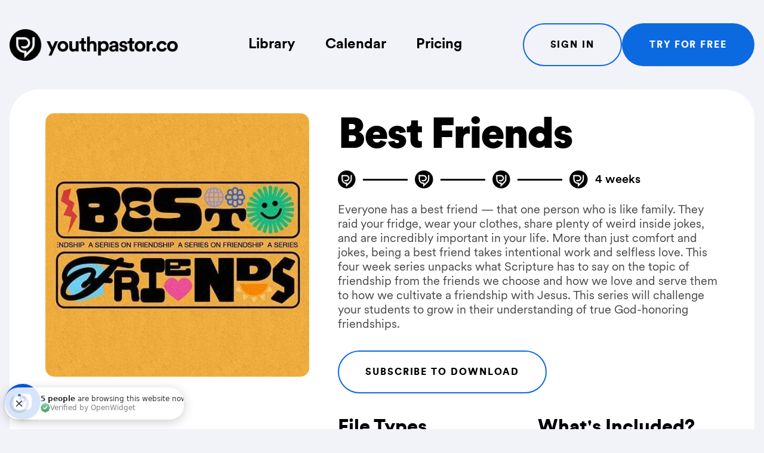

--- FILE ---
content_type: text/html; charset=UTF-8
request_url: https://youthpastor.co/sermon-series/best-friends
body_size: 16391
content:
<!DOCTYPE html>
<html lang="en" class="scroll-smooth">
    <head>
        <meta charset="utf-8">
        <meta name="viewport" content="width=device-width, initial-scale=1">
        <meta name="csrf-token" content="n7NdVIfm7fE4BDtQJt8BbbFmuzkCvbzt2cZNkyuW">

        <title>Best Friends | Youth Pastor Co</title>
<meta name="description" content="&lt;p&gt;Everyone has a best friend &mdash; that one person who is like family. They raid your fridge, wear your clothes, share plenty of weird inside jokes, and are incredibly important in your life. More than just comfort and jokes, being a best friend takes intentional work and selfless love. This four week series unpacks what Scripture has to say on the topic of friendship from the friends we choose and how we love and serve them to how we cultivate a friendship with Jesus. This series will challenge your students to grow in their understanding of true God-honoring friendships.&lt;/p&gt;">
<meta property="og:title" content="Best Friends">
<meta property="og:description" content="&lt;p&gt;Everyone has a best friend &mdash; that one person who is like family. They raid your fridge, wear your clothes, share plenty of weird inside jokes, and are incredibly important in your life. More than just comfort and jokes, being a best friend takes intentional work and selfless love. This four week series unpacks what Scripture has to say on the topic of friendship from the friends we choose and how we love and serve them to how we cultivate a friendship with Jesus. This series will challenge your students to grow in their understanding of true God-honoring friendships.&lt;/p&gt;">
<meta property="og:image" content="https://youthpastor.co/storage/media/BestFriends-ProductImage.jpg">

<meta name="twitter:card" content="summary_large_image">
<meta name="twitter:title" content="Best Friends">
<meta name="twitter:description" content="&lt;p&gt;Everyone has a best friend &mdash; that one person who is like family. They raid your fridge, wear your clothes, share plenty of weird inside jokes, and are incredibly important in your life. More than just comfort and jokes, being a best friend takes intentional work and selfless love. This four week series unpacks what Scripture has to say on the topic of friendship from the friends we choose and how we love and serve them to how we cultivate a friendship with Jesus. This series will challenge your students to grow in their understanding of true God-honoring friendships.&lt;/p&gt;">
<meta name="twitter:image" content="https://youthpastor.co/storage/media/BestFriends-ProductImage.jpg">
<script type="application/ld+json">{"@context":"https://schema.org","@type":"WebPage","name":"Youth Pastor Co","description":"Youth Pastor Lessons &amp; Sermon Series"}</script>

        <link rel="stylesheet" href="https://cdn.jsdelivr.net/npm/swiper@11/swiper-bundle.min.css" />

        <!-- Scripts -->
        <link rel="preload" as="style" href="https://youthpastor.co/build/assets/app-cb4b6280.css" /><link rel="modulepreload" href="https://youthpastor.co/build/assets/app-c8f0e281.js" /><link rel="stylesheet" href="https://youthpastor.co/build/assets/app-cb4b6280.css" data-navigate-track="reload" /><script type="module" src="https://youthpastor.co/build/assets/app-c8f0e281.js" data-navigate-track="reload"></script>
        <link rel="shortcut icon" href="/images/favicon.png" />
        
        <!-- Google Tag Manager -->
<script>(function(w,d,s,l,i){w[l]=w[l]||[];w[l].push({'gtm.start':
new Date().getTime(),event:'gtm.js'});var f=d.getElementsByTagName(s)[0],
j=d.createElement(s),dl=l!='dataLayer'?'&l='+l:'';j.async=true;j.src=
'https://www.googletagmanager.com/gtm.js?id='+i+dl;f.parentNode.insertBefore(j,f);
})(window,document,'script','dataLayer','GTM-KQLQ7Z8');</script>
<!-- End Google Tag Manager -->

 <!--PROOF PIXEL-->
<script src="https://cdn.useproof.com/proof.js?acc=XxNDfLpKcYdZWU8hEhBzO05E8JK2" async></script>
<!--END PROOF PIXEL-->



    <!-- Livewire Styles --><style >[wire\:loading][wire\:loading], [wire\:loading\.delay][wire\:loading\.delay], [wire\:loading\.inline-block][wire\:loading\.inline-block], [wire\:loading\.inline][wire\:loading\.inline], [wire\:loading\.block][wire\:loading\.block], [wire\:loading\.flex][wire\:loading\.flex], [wire\:loading\.table][wire\:loading\.table], [wire\:loading\.grid][wire\:loading\.grid], [wire\:loading\.inline-flex][wire\:loading\.inline-flex] {display: none;}[wire\:loading\.delay\.none][wire\:loading\.delay\.none], [wire\:loading\.delay\.shortest][wire\:loading\.delay\.shortest], [wire\:loading\.delay\.shorter][wire\:loading\.delay\.shorter], [wire\:loading\.delay\.short][wire\:loading\.delay\.short], [wire\:loading\.delay\.default][wire\:loading\.delay\.default], [wire\:loading\.delay\.long][wire\:loading\.delay\.long], [wire\:loading\.delay\.longer][wire\:loading\.delay\.longer], [wire\:loading\.delay\.longest][wire\:loading\.delay\.longest] {display: none;}[wire\:offline][wire\:offline] {display: none;}[wire\:dirty]:not(textarea):not(input):not(select) {display: none;}:root {--livewire-progress-bar-color: #2299dd;}[x-cloak] {display: none !important;}[wire\:cloak] {display: none !important;}dialog#livewire-error::backdrop {background-color: rgba(0, 0, 0, .6);}</style>
</head>
    <body class="font-sans antialiased text-[--text-primary] bg-[--background-primary] ">
        <!-- Google Tag Manager (noscript) -->
<noscript><iframe src="https://www.googletagmanager.com/ns.html?id=GTM-KQLQ7Z8"
height="0" width="0" style="display:none;visibility:hidden"></iframe></noscript>
<!-- End Google Tag Manager (noscript) -->        <div class="min-h-screen">
            
            
            <nav wire:snapshot="{&quot;data&quot;:{&quot;fullWidth&quot;:false,&quot;dashboard&quot;:false,&quot;enable_banner&quot;:false,&quot;banner_text&quot;:&quot;The 3 Dysfunctions of a Youth Ministry\&quot; FREE, online training is coming up! Register now! \u2192&quot;,&quot;banner_url&quot;:&quot;https:\/\/my.demio.com\/ref\/5qTpuHG30FDGI5y3&quot;},&quot;memo&quot;:{&quot;id&quot;:&quot;ourIYMtZFBN7ygeSDin3&quot;,&quot;name&quot;:&quot;layout.navigation&quot;,&quot;path&quot;:&quot;sermon-series\/best-friends&quot;,&quot;method&quot;:&quot;GET&quot;,&quot;release&quot;:&quot;a-a-a&quot;,&quot;children&quot;:[],&quot;scripts&quot;:[],&quot;assets&quot;:[],&quot;errors&quot;:[],&quot;locale&quot;:&quot;en&quot;},&quot;checksum&quot;:&quot;f50962155b59ff86a047941cd2dbf06da648981c6c0481baf8a2384c663bafc5&quot;}" wire:effects="[]" wire:id="ourIYMtZFBN7ygeSDin3" x-data="{ open: false }" class="max-xl:scroll-header">
    <!--[if BLOCK]><![endif]--><!--[if ENDBLOCK]><![endif]-->
    <!-- Primary Navigation Menu -->
    <div class="max-w-[1320px] mx-auto px-4">
    <div class="flex items-center h-[150px] relative z-10">
            <div class="shrink-0">
                <a href="https://youthpastor.co" aria-label="Youth Pastor Co">
                    <img src="https://youthpastor.co/images/logo.png" class="dark:invert aspect-[298/53] block h-[40px] xl:h-[53px] w-auto fill-current" alt="Youth Pastor Co." />                </a>
            </div>

            <div class="hidden lg:flex grow justify-center items-center gap-[5px]">
                <a class="nav-link" href="https://youthpastor.co/sermon-series" wire:navigate="wire:navigate" >
    Library
</a>

                <a class="nav-link" href="https://youthpastor.co/preaching-calendar" wire:navigate="wire:navigate" >
    Calendar
</a>

                <!--[if BLOCK]><![endif]-->                    <a class="nav-link" href="/#pricing" >
    Pricing
</a>
                <!--[if ENDBLOCK]><![endif]-->            </div>

            <div class="hidden lg:flex justify-center items-center gap-[10px]">
                <!--[if BLOCK]><![endif]-->                    <a href="https://youthpastor.co/login" class="btn-secondary" wire:navigate>
                        Sign In
                    </a>

                    <a href="https://youthpastor.co/register" class="btn-primary" wire:navigate>
                        Try For Free
                    </a>
                <!--[if ENDBLOCK]><![endif]-->
                <!--[if BLOCK]><![endif]--><!--[if ENDBLOCK]><![endif]-->            </div>

            <div class="grow lg:hidden"></div>

            <div class="lg:hidden">
                <button x-on:click="open = !open">
                    <svg width="27" height="20" viewBox="0 0 27 20" fill="none" xmlns="http://www.w3.org/2000/svg">
                        <path d="M0 0.0716476H26.6667V3.36077H0V0.0716476ZM6.66667 8.29446H26.6667V11.5836H6.66667V8.29446ZM15 16.5173H26.6667V19.8064H15V16.5173Z" fill="white"/>
                    </svg>
                </button>
            </div>
        </div>
</div>
    <div x-show="open" x-trap.noscroll="open" class="bg-[--background-primary] fixed w-full h-full left-0 top-0 z-50 overflow-y-scroll overflow-x-hidden pb-8 !sm:hidden" x-cloak>
    <div class="px-4 sm:px-6 lg:px-8 space-y-8">
        <div class="flex justify-between py-5">
            <div class="flex">
                <!-- Logo -->
                <div class="shrink-0 flex items-center">
                    <a href="https://youthpastor.co" alt="Youth Pastor Co." class="focus:ring-0 focus:outline-none appearance-none">
                        <img src="https://youthpastor.co/images/logo.png" class="dark:invert aspect-[298/53] invert block h-8 md:h-11 w-auto fill-current text-gray-800" />                    </a>
                </div>
            </div>

            <!-- Hamburger -->
            <div class="-mr-2 flex items-center">
                <button @click="open = !open">
                    <svg width="27" height="20" viewBox="0 0 27 20" fill="none" xmlns="http://www.w3.org/2000/svg">
                        <path d="M0 0.0716476H26.6667V3.36077H0V0.0716476ZM6.66667 8.29446H26.6667V11.5836H6.66667V8.29446ZM15 16.5173H26.6667V19.8064H15V16.5173Z" fill="white"/>
                    </svg>
                </button>
            </div>
        </div>

        <div class=" text-white text-3xl font-bold flex flex-col items-center justify-center text-center space-y-6">
            <a href="https://youthpastor.co/sermon-series">Library</a>
            <a href="https://youthpastor.co/preaching-calendar">Calendar</a>
            <!--[if BLOCK]><![endif]-->                <a href="/#pricing" x-on:click="open = false">Pricing</a>
                <a href="https://youthpastor.co/login">Sign In</a>
                <a href="https://youthpastor.co/register" class="btn">Try for Free</a>
            <!--[if ENDBLOCK]><![endif]-->        </div>

         <div class="lg:hidden ">
            <div class="flex justify-center gap-2 w-[120%] relative left-[-5%]">
                <!--[if BLOCK]><![endif]-->                    <div class="aspect-square shrink-0 w-1/4">
                        <!--[if BLOCK]><![endif]-->    <!--[if BLOCK]><![endif]-->        <img
            src="/curator/media/1054eb17-e000-4241-b8aa-0641036bca9b.jpg?fm=webp&amp;q=90&amp;w=300&amp;s=40df68048563db7f93b1a6eff1193f42"
                            width="1080"
                height="1080"
                                    alt="It&#039;s Giving, Thanks" class="w-full aspect-square object-cover object-center rounded-[10px] pointer-events-none"
        />
    <!--[if ENDBLOCK]><![endif]--><!--[if ENDBLOCK]><![endif]-->                    </div>
                                    <div class="aspect-square shrink-0 w-1/4">
                        <!--[if BLOCK]><![endif]-->    <!--[if BLOCK]><![endif]-->        <img
            src="/curator/media/ModernLove-Social-Square.jpg?fm=webp&amp;q=90&amp;w=300&amp;s=9cbcc51f9cb7601f02ad75738ba8a88e"
                            width="1080"
                height="1080"
                                    alt="Modern Love" class="w-full aspect-square object-cover object-center rounded-[10px] pointer-events-none"
        />
    <!--[if ENDBLOCK]><![endif]--><!--[if ENDBLOCK]><![endif]-->                    </div>
                                    <div class="aspect-square shrink-0 w-1/4">
                        <!--[if BLOCK]><![endif]-->    <!--[if BLOCK]><![endif]-->        <img
            src="/curator/media/d1cec767-472d-42d7-a603-67361f8fa0b8.jpg?fm=webp&amp;q=90&amp;w=300&amp;s=4423e0090bbc5296b11f9f80afe6f705"
                            width="1080"
                height="1080"
                                    alt="It&#039;s Complicated" class="w-full aspect-square object-cover object-center rounded-[10px] pointer-events-none"
        />
    <!--[if ENDBLOCK]><![endif]--><!--[if ENDBLOCK]><![endif]-->                    </div>
                                    <div class="aspect-square shrink-0 w-1/4">
                        <!--[if BLOCK]><![endif]-->    <!--[if BLOCK]><![endif]-->        <img
            src="/curator/media/DontBelieveTheStorm-Social-Square.jpg?fm=webp&amp;q=90&amp;w=300&amp;s=8623dadaebac075994b650c8e6611d30"
                            width="1080"
                height="1080"
                                    alt="Don&#039;t Believe The Storm" class="w-full aspect-square object-cover object-center rounded-[10px] pointer-events-none"
        />
    <!--[if ENDBLOCK]><![endif]--><!--[if ENDBLOCK]><![endif]-->                    </div>
                <!--[if ENDBLOCK]><![endif]-->            </div>
            <div class="flex justify-center gap-2 w-[120%] relative left-[-15%] mt-2">
                 <!--[if BLOCK]><![endif]-->                    <div class="aspect-square shrink-0 w-1/4">
                        <!--[if BLOCK]><![endif]-->    <!--[if BLOCK]><![endif]-->        <img
            src="/curator/media/e737ffae-be16-4747-806b-70495bb080ed.jpg?fm=webp&amp;q=90&amp;w=300&amp;s=dbfd900fff55207e540ffb6574632a16"
                            width="1080"
                height="1080"
                                    alt="Crazy Faith" class="w-full aspect-square object-cover object-center rounded-[10px] pointer-events-none"
        />
    <!--[if ENDBLOCK]><![endif]--><!--[if ENDBLOCK]><![endif]-->                    </div>
                                    <div class="aspect-square shrink-0 w-1/4">
                        <!--[if BLOCK]><![endif]-->    <!--[if BLOCK]><![endif]-->        <img
            src="/curator/media/IGiveUp-Social-Square.jpg?fm=webp&amp;q=90&amp;w=300&amp;s=1f839e0c22cc62be40ec3032d23ccaa9"
                            width="1080"
                height="1080"
                                    alt="I Give Up" class="w-full aspect-square object-cover object-center rounded-[10px] pointer-events-none"
        />
    <!--[if ENDBLOCK]><![endif]--><!--[if ENDBLOCK]><![endif]-->                    </div>
                                    <div class="aspect-square shrink-0 w-1/4">
                        <!--[if BLOCK]><![endif]-->    <!--[if BLOCK]><![endif]-->        <img
            src="/curator/media/BeReal-Social-Square.jpg?fm=webp&amp;q=90&amp;w=300&amp;s=39965dd909ea942734f4bec1cf6fd1de"
                            width="1080"
                height="1080"
                                    alt="BeReal" class="w-full aspect-square object-cover object-center rounded-[10px] pointer-events-none"
        />
    <!--[if ENDBLOCK]><![endif]--><!--[if ENDBLOCK]><![endif]-->                    </div>
                                    <div class="aspect-square shrink-0 w-1/4">
                        <!--[if BLOCK]><![endif]-->    <!--[if BLOCK]><![endif]-->        <img
            src="/curator/media/YoungSaints-Social-Square.jpg?fm=webp&amp;q=90&amp;w=300&amp;s=f75341fafa7fa5e1883879c29fc71f6a"
                            width="1080"
                height="1080"
                                    alt="Young Saints" class="w-full aspect-square object-cover object-center rounded-[10px] pointer-events-none"
        />
    <!--[if ENDBLOCK]><![endif]--><!--[if ENDBLOCK]><![endif]-->                    </div>
                <!--[if ENDBLOCK]><![endif]-->            </div>
        </div>

        <div class="flex justify-center gap-4">
            
            <a  aria-label="Instagram" href="https://www.instagram.com/youthpastor.co" target="_blank" rel="noopener noreferrer nofollow">
                <svg xmlns="http://www.w3.org/2000/svg" class="h-5 text-white fill-current" viewBox="0 0 448 512"><!--!Font Awesome Free 6.5.1 by @fontawesome - https://fontawesome.com License - https://fontawesome.com/license/free Copyright 2023 Fonticons, Inc.--><path d="M224.1 141c-63.6 0-114.9 51.3-114.9 114.9s51.3 114.9 114.9 114.9S339 319.5 339 255.9 287.7 141 224.1 141zm0 189.6c-41.1 0-74.7-33.5-74.7-74.7s33.5-74.7 74.7-74.7 74.7 33.5 74.7 74.7-33.6 74.7-74.7 74.7zm146.4-194.3c0 14.9-12 26.8-26.8 26.8-14.9 0-26.8-12-26.8-26.8s12-26.8 26.8-26.8 26.8 12 26.8 26.8zm76.1 27.2c-1.7-35.9-9.9-67.7-36.2-93.9-26.2-26.2-58-34.4-93.9-36.2-37-2.1-147.9-2.1-184.9 0-35.8 1.7-67.6 9.9-93.9 36.1s-34.4 58-36.2 93.9c-2.1 37-2.1 147.9 0 184.9 1.7 35.9 9.9 67.7 36.2 93.9s58 34.4 93.9 36.2c37 2.1 147.9 2.1 184.9 0 35.9-1.7 67.7-9.9 93.9-36.2 26.2-26.2 34.4-58 36.2-93.9 2.1-37 2.1-147.8 0-184.8zM398.8 388c-7.8 19.6-22.9 34.7-42.6 42.6-29.5 11.7-99.5 9-132.1 9s-102.7 2.6-132.1-9c-19.6-7.8-34.7-22.9-42.6-42.6-11.7-29.5-9-99.5-9-132.1s-2.6-102.7 9-132.1c7.8-19.6 22.9-34.7 42.6-42.6 29.5-11.7 99.5-9 132.1-9s102.7-2.6 132.1 9c19.6 7.8 34.7 22.9 42.6 42.6 11.7 29.5 9 99.5 9 132.1s2.7 102.7-9 132.1z"/></svg>
            </a>
            <a aria-label="Facebook" href="https://www.facebook.com/groups/youthpastorco" target="_blank" rel="noopener noreferrer nofollow">
                <svg xmlns="http://www.w3.org/2000/svg" class="h-5 text-white fill-current" viewBox="0 0 320 512"><!--!Font Awesome Free 6.5.1 by @fontawesome - https://fontawesome.com License - https://fontawesome.com/license/free Copyright 2023 Fonticons, Inc.--><path d="M80 299.3V512H196V299.3h86.5l18-97.8H196V166.9c0-51.7 20.3-71.5 72.7-71.5c16.3 0 29.4 .4 37 1.2V7.9C291.4 4 256.4 0 236.2 0C129.3 0 80 50.5 80 159.4v42.1H14v97.8H80z"/></svg>
            </a>
            <a aria-label="YouTube" href="https://www.youtube.com/@youthpastorco" target="_blank" rel="noopener noreferrer nofollow">
                <svg xmlns="http://www.w3.org/2000/svg" class="h-5 text-white fill-current" viewBox="0 0 576 512"><!--!Font Awesome Free 6.5.1 by @fontawesome - https://fontawesome.com License - https://fontawesome.com/license/free Copyright 2023 Fonticons, Inc.--><path d="M549.7 124.1c-6.3-23.7-24.8-42.3-48.3-48.6C458.8 64 288 64 288 64S117.2 64 74.6 75.5c-23.5 6.3-42 24.9-48.3 48.6-11.4 42.9-11.4 132.3-11.4 132.3s0 89.4 11.4 132.3c6.3 23.7 24.8 41.5 48.3 47.8C117.2 448 288 448 288 448s170.8 0 213.4-11.5c23.5-6.3 42-24.2 48.3-47.8 11.4-42.9 11.4-132.3 11.4-132.3s0-89.4-11.4-132.3zm-317.5 213.5V175.2l142.7 81.2-142.7 81.2z"/></svg>
            </a>
        </div>
    </div>
</div>
    <!--[if BLOCK]><![endif]--><!--[if ENDBLOCK]><![endif]--></nav>
            <!-- Page Heading -->
            
            <!-- Page Content -->
            <main>
                <div class="max-w-[1320px] mx-auto px-4 space-y-8">
    <div class="bg-[--background-secondary] px-[20px] py-[30px] lg:py-[40px] lg:px-[60px] rounded-[25px] lg:rounded-[50px] w-full">
    <div class="grid grid-cols-12 gap-y-12 lg:gap-12">
                <div class="col-span-12 md:col-span-6 lg:col-span-5 flex flex-col gap-8">
                    <div class="relative">
                                                    <img
            src="/curator/media/BestFriends-ProductImage.jpg?fm=webp&amp;q=90&amp;w=720&amp;s=0444d065d1adc9ef1899b82b4197667f"
                            width="500"
                height="500"
                                    alt="Best Friends" class="w-full aspect-square object-cover object-center rounded-[15px] pointer-events-none"
        />
                            
                                            </div>

                                            <div class="hidden lg:block">
                            <iframe class="w-full aspect-video rounded-[15px]" src="https://www.youtube.com/embed/5gBAWVyj8gM" title="YouTube video player" frameborder="0" allow="accelerometer; autoplay; clipboard-write; encrypted-media; gyroscope; picture-in-picture; web-share" allowfullscreen></iframe>
                        </div>
                                    </div>

                <div class="col-span-12 lg:col-span-7">
                    <h1 class="heading-1">Best Friends</h1>

                                            <div class="flex items-center space-x-1 sm:space-x-2 lg:space-x-3 mt-6">
                                                            <img src="https://youthpastor.co/images/duration-icon.png" class="h-[20px] sm:h-[30px]" />

                                                                    <div class="w-[12px] lg:w-[75px] h-[3px] bg-[--text-primary]"></div>
                                                                                            <img src="https://youthpastor.co/images/duration-icon.png" class="h-[20px] sm:h-[30px]" />

                                                                    <div class="w-[12px] lg:w-[75px] h-[3px] bg-[--text-primary]"></div>
                                                                                            <img src="https://youthpastor.co/images/duration-icon.png" class="h-[20px] sm:h-[30px]" />

                                                                    <div class="w-[12px] lg:w-[75px] h-[3px] bg-[--text-primary]"></div>
                                                                                            <img src="https://youthpastor.co/images/duration-icon.png" class="h-[20px] sm:h-[30px]" />

                                                            
                            <div class="text-[20px] font-medium text-[--text-primary]">
                                4 weeks
                            </div>
                        </div>
                    
                    <div class="space-y-3 mt-6 text-[20px] text-[--text-secondary] leading-[120%]">
                        <p>Everyone has a best friend — that one person who is like family. They raid your fridge, wear your clothes, share plenty of weird inside jokes, and are incredibly important in your life. More than just comfort and jokes, being a best friend takes intentional work and selfless love. This four week series unpacks what Scripture has to say on the topic of friendship from the friends we choose and how we love and serve them to how we cultivate a friendship with Jesus. This series will challenge your students to grow in their understanding of true God-honoring friendships.</p>
                    </div>

                    <div class="mt-8">
                        <div wire:snapshot="{&quot;data&quot;:{&quot;sermonUuid&quot;:&quot;02171ccf-10b2-4833-8a2f-838c779baa4c&quot;,&quot;showModal&quot;:false,&quot;modal&quot;:&quot;showModal&quot;},&quot;memo&quot;:{&quot;id&quot;:&quot;8Ekh55NGew9WlDMZMJoj&quot;,&quot;name&quot;:&quot;sermons.download&quot;,&quot;path&quot;:&quot;sermon-series\/best-friends&quot;,&quot;method&quot;:&quot;GET&quot;,&quot;release&quot;:&quot;a-a-a&quot;,&quot;children&quot;:[],&quot;scripts&quot;:[],&quot;assets&quot;:[],&quot;errors&quot;:[],&quot;locale&quot;:&quot;en&quot;},&quot;checksum&quot;:&quot;6f18e1fd54eb1130dcb8a2a529557317e2f3936c26cc839b621d29f57032f3d7&quot;}" wire:effects="[]" wire:id="8Ekh55NGew9WlDMZMJoj">
            <a href="https://youthpastor.co/subscribe" class="btn-secondary w-full justify-center md:w-auto text-center">
            Subscribe to Download
        </a>
    
    <!--[if BLOCK]><![endif]--><!--[if ENDBLOCK]><![endif]--></div>                    </div>

                    <div class="grid grid-cols-2 gap-8 mt-10">
                        <div class="col-span-2 lg:col-span-1 flex flex-col gap-12">
                            <div>
                                                                    <h3 class="heading-3">File Types</h3>

                                    <div class="flex gap-5 mt-5 justify-center lg:justify-start">
                                                                                    <img src="/images/file-types/mp4.png" alt="mp4" class="h-[22px]" />
                                                                                    <img src="/images/file-types/pdf.png" alt="pdf" class="h-[22px]" />
                                                                                    <img src="/images/file-types/jpg.png" alt="jpg" class="h-[22px]" />
                                                                                    <img src="/images/file-types/psd.png" alt="psd" class="h-[22px]" />
                                                                            </div>
                                                            </div>

                            <div>
                                <h3 class="heading-3">Tags</h3>

                                <div class="flex flex-wrap gap-2 mt-5">
                                                                            <a href="https://youthpastor.co/sermon-series?tags=4-weeks#results" class="tag">4 Weeks</a>
                                                                            <a href="https://youthpastor.co/sermon-series?tags=fall#results" class="tag">Fall</a>
                                                                            <a href="https://youthpastor.co/sermon-series?tags=spring#results" class="tag">Spring</a>
                                                                            <a href="https://youthpastor.co/sermon-series?tags=topical#results" class="tag">Topical</a>
                                                                    </div>
                            </div>
                        </div>

                        <div class="col-span-2 lg:col-span-1 flex flex-col gap-12">
                            <div>
                                <h3 class="heading-3">What's Included?</h3>

                                <ul class="mt-5 text-[20px] text-[--text-primary] leading-[33px] space-y-0.5">
                                    <li>🎨&nbsp;&nbsp;Series Artwork</li>
                                    <li>🎤&nbsp;&nbsp;Sermon Builder Curriculum</li>
                                    <li>⭕&nbsp;&nbsp;Small Group Materials</li>
                                    <li>🤳&nbsp;&nbsp;Social Media Posts</li>
                                    <li>🎥&nbsp;&nbsp;Series Bumper Video</li>
                                </ul>
                            </div>

                                                            <div class="lg:hidden">
                                    <iframe class="w-full aspect-video rounded-[15px]" src="https://www.youtube.com/embed/5gBAWVyj8gM" title="YouTube video player" frameborder="0" allow="accelerometer; autoplay; clipboard-write; encrypted-media; gyroscope; picture-in-picture; web-share" allowfullscreen></iframe>
                                </div>
                                                    </div>

                    </div>

                </div>
            </div>
</div>
        <div class="w-full bg-[--background-secondary] px-[20px] py-[30px] lg:py-[40px] lg:px-[60px] rounded-[25px] lg:rounded-[50px]">
    <h2 class="heading-4">You Might Also Like</h2>

            <div class="mt-8">
                <div class="grid grid-cols-12 gap-x-6 gap-y-5 md:gap-6 lg:gap-8">
    <a wire:key="new-0086ec21-44e3-4f2c-a160-bdbaec9c147f" href="https://youthpastor.co/sermon-series/the-parable-collection-vol-2" wire:navigate class="col-span-6 md:col-span-4 lg:col-span-3">
                            <img
            src="/curator/media/TheParableCollection-Vol2-Social-Square.jpg?fm=webp&amp;q=90&amp;w=720&amp;s=8eb2d80513b63cb3586e5c6261bd4611"
                            width="1080"
                height="1080"
                                    alt="The Parable Collection Vol. 2" class="w-full aspect-square object-cover object-center rounded-[20px]"
        />
                                <div class="text-[20px] leading-[1.6] mt-2 text-center text-[--text-primary] w-full">
                                The Parable Collection Vol. 2
                            </div>
                        </a>
                                            <a wire:key="new-f0972e17-94cf-4a36-aba4-05bb99537ee0" href="https://youthpastor.co/sermon-series/christmas-pov" wire:navigate class="col-span-6 md:col-span-4 lg:col-span-3">
                            <img
            src="/curator/media/b3abc15f-e6bf-4bfb-aea5-b3e3cab3c4c6.jpg?fm=webp&amp;q=90&amp;w=720&amp;s=a4963061e3362889d9b58d3846cf8026"
                            width="1080"
                height="1080"
                                    alt="Christmas POV" class="w-full aspect-square object-cover object-center rounded-[20px]"
        />
                                <div class="text-[20px] leading-[1.6] mt-2 text-center text-[--text-primary] w-full">
                                Christmas POV
                            </div>
                        </a>
                                            <a wire:key="new-02171ccf-10b2-4833-8a2f-838c779baa4c" href="https://youthpastor.co/sermon-series/best-friends" wire:navigate class="col-span-6 md:col-span-4 lg:col-span-3">
                            <img
            src="/curator/media/BestFriends-ProductImage.jpg?fm=webp&amp;q=90&amp;w=720&amp;s=0444d065d1adc9ef1899b82b4197667f"
                            width="500"
                height="500"
                                    alt="Best Friends" class="w-full aspect-square object-cover object-center rounded-[20px]"
        />
                                <div class="text-[20px] leading-[1.6] mt-2 text-center text-[--text-primary] w-full">
                                Best Friends
                            </div>
                        </a>
                                            <a wire:key="new-17e32dab-85b5-40b5-ba1a-69650b1156af" href="https://youthpastor.co/sermon-series/gifts" wire:navigate class="col-span-6 md:col-span-4 lg:col-span-3">
                            <img
            src="/curator/media/Gifts-Social-Square.jpg?fm=webp&amp;q=90&amp;w=720&amp;s=6ec6965536c55aabf0579712860a130b"
                            width="1080"
                height="1080"
                                    alt="Gifts" class="w-full aspect-square object-cover object-center rounded-[20px]"
        />
                                <div class="text-[20px] leading-[1.6] mt-2 text-center text-[--text-primary] w-full">
                                Gifts
                            </div>
                        </a>
</div>            </div>
</div>
</div>
            </main>

            <footer class="bg-[--background-secondary] mx-auto w-full text-[--text-primary] mt-[50px]">
    <div class="max-w-[1320px] mx-auto px-4 py-[66px] px-4">
    <div class="flex flex-col xl:flex-row gap-24">
            <div class="flex flex-col justify-center items-center px-8">
                <div>
                    <a href="https://youthpastor.co" aria-label="Youth Pastor Co" class="w-full lg:w-auto inline-block text-center lg:text-left">
                        <img src="https://youthpastor.co/images/logo.png" alt="Youth Pastor Co" class="dark:invert aspect-[298/53] inline-block w-auto sm:h-[53px]" />                    </a>
                    <div class="ml-[19%]">
                        <p class="text-[400] text-[14px] -mt-2 w-full text-center">Helping Youth Pastors Win ⚡</p>
                    </div>
                </div>

                <div class="mt-6 w-full">
                    <div wire:snapshot="{&quot;data&quot;:{&quot;success&quot;:false,&quot;email&quot;:&quot;&quot;},&quot;memo&quot;:{&quot;id&quot;:&quot;ZbiMtcvAGjNRggXpF6SS&quot;,&quot;name&quot;:&quot;newsletter&quot;,&quot;path&quot;:&quot;sermon-series\/best-friends&quot;,&quot;method&quot;:&quot;GET&quot;,&quot;release&quot;:&quot;a-a-a&quot;,&quot;children&quot;:[],&quot;scripts&quot;:[],&quot;assets&quot;:[],&quot;errors&quot;:[],&quot;locale&quot;:&quot;en&quot;},&quot;checksum&quot;:&quot;37f71f0d7cb66b44035c53e7fb0c7eedcd63faefb9c1f0a711d1da3dc1ea74b2&quot;}" wire:effects="[]" wire:id="ZbiMtcvAGjNRggXpF6SS" class="w-full">
    <!--[if BLOCK]><![endif]-->        <div class="max-w-[400px] w-full mx-auto input-btn-icon">
            <label for="email" class="sr-only">Email Address</label>
            <input wire:model="email" type="email" id="email" class="w-full" placeholder="Enter your email" />
            <button wire:click="submit" class="btn-primary" aria-label="Submit">
                <svg width="16" height="25" viewBox="0 0 16 25" fill="none" xmlns="http://www.w3.org/2000/svg">
<path d="M3 23L12 12.5L3 2.00001" stroke="white" stroke-width="6"/>
</svg>
            </button>
        </div>

        <!--[if BLOCK]><![endif]--><!--[if ENDBLOCK]><![endif]-->    <!--[if ENDBLOCK]><![endif]--></div>                </div>
            </div>

            <div class="flex-grow grid grid-cols-12 heading-6 gap-10 text-[--text-primary]">
                <div class="col-span-12 md:col-span-6 lg:col-span-4">
                    <h3 class="heading-4 whitespace-nowrap">Explore</h3>
                    <nav class="flex flex-col space-y-4 mt-8 font-[500]">
                        <a href="https://youthpastor.co/" target="_blank" class="hover:text-[#7FAFED] hover:underline hover:underline-offset-2">Youth Pastor Co</a>
                        <a href="https://multiplycurriculum.com" target="_blank" class="hover:text-[#7FAFED] hover:underline hover:underline-offset-2">Multiply Curriculum</a>
                        <a href="https://youthmin.org" target="_blank" class="hover:text-[#7FAFED] hover:underline hover:underline-offset-2">Youthmin</a>
                        <a href="https://www.youthpastorconference.com/" target="_blank" class="hover:text-[#7FAFED] hover:underline hover:underline-offset-2">Conference</a>
                    </nav>
                </div>

                <div class="col-span-12 md:col-span-6 lg:col-span-4">
                    <h3 class="heading-4 whitespace-nowrap">Free Resources</h3>
                    <nav class="flex flex-col space-y-4 mt-8 font-[500]">
                        <a href="https://youthgrouplessons.com" target="_blank" class="hover:text-[#7FAFED] hover:underline hover:underline-offset-2">Free Lessons</a>
                        <a href="https://youthgroupgames.com" target="_blank" class="hover:text-[#7FAFED] hover:underline hover:underline-offset-2">Free Games</a>
                        <a href="https://youthpastor.co/blog" target="_blank" class="hover:text-[#7FAFED] hover:underline hover:underline-offset-2">YPCO Blog</a>
                        <a href="https://www.facebook.com/groups/youthpastor.co" target="_blank" class="hover:text-[#7FAFED] hover:underline hover:underline-offset-2">Facebook Community</a>
                    </nav>
                </div>

                <div class="col-span-12 lg:col-span-4">
                    <h3 class="heading-4 whitespace-nowrap">Questions</h3>
                    <nav class="flex flex-col space-y-4 mt-8 font-[500]">
                        <a href="mailto:hello@youthpastor.co" target="_blank" class="hover:text-[#7FAFED] hover:underline hover:underline-offset-2">Contact Us</a>
                        <a href="/#faqs" target="_blank" class="hover:text-[#7FAFED] hover:underline hover:underline-offset-2">FAQS</a>
                        <a href="https://youthpastor.co/statement-of-faith" target="_blank" class="hover:text-[#7FAFED] hover:underline hover:underline-offset-2">Statement of faith</a>
                        <a href="mailto:hello@youthpastor.co" target="_blank" class="hover:text-[#7FAFED] hover:underline hover:underline-offset-2">Small Church Discount</a>
                    </nav>
                </div>
            </div>
        </div>
</div>
    <div class="text-[--text-brand-secondary]">
    <div class="md:hidden">
        <svg class="w-full" viewBox="0 0 420 442" fill="none" xmlns="http://www.w3.org/2000/svg">
            <g clip-path="url(#clip0_1_39)">
                <path d="M196.729 323.312V307.414C197.693 293.924 200.632 281.639 205.546 270.559C210.46 259.382 216.675 249.987 224.19 242.375C231.802 234.763 240.571 228.355 250.495 223.152C260.419 217.853 270.778 213.999 281.569 211.59C292.457 209.181 303.682 207.977 315.245 207.977C321.604 207.977 328.205 208.507 335.046 209.566C341.983 210.626 349.306 212.312 357.015 214.625C364.723 216.938 372.094 220.358 379.128 224.887C386.258 229.319 392.136 234.57 396.761 240.641C406.3 252.299 413.189 264.536 417.429 277.352C421.765 290.07 423.932 304.234 423.932 319.844C424.222 352.411 417.091 378.62 402.542 398.469L396.182 407.141C390.594 414.849 382.597 421.305 372.19 426.508C361.784 431.615 351.378 435.132 340.972 437.059C330.565 439.082 320.063 440.094 309.464 440.094C297.034 440.094 285.568 438.841 275.065 436.336C264.563 433.831 255.505 430.458 247.893 426.219C240.281 421.979 233.488 416.824 227.515 410.754C221.541 404.684 216.627 398.276 212.772 391.531C209.015 384.786 205.883 377.464 203.378 369.562C200.969 361.661 199.235 353.953 198.175 346.438C197.211 338.922 196.729 331.214 196.729 323.312ZM311.776 266.078C307.826 266.078 304.261 266.993 301.081 268.824C297.998 270.655 295.444 272.871 293.421 275.473C291.494 278.074 289.807 281.591 288.362 286.023C286.917 290.359 285.857 294.31 285.182 297.875C284.508 301.344 283.978 305.776 283.593 311.172C283.207 316.471 282.966 320.615 282.87 323.602C282.87 326.492 282.87 330.25 282.87 334.875C282.87 339.307 283.015 343.547 283.304 347.594C283.689 351.544 284.412 355.784 285.472 360.312C286.628 364.745 288.073 368.647 289.807 372.02C291.638 375.296 294.095 378.09 297.179 380.402C300.358 382.618 303.972 383.823 308.018 384.016C312.258 384.016 316.016 383.341 319.292 381.992C322.568 380.547 325.314 378.764 327.53 376.645C329.746 374.428 331.625 371.49 333.167 367.828C334.709 364.167 335.865 360.65 336.636 357.277C337.503 353.905 338.129 349.714 338.515 344.703C338.996 339.693 339.285 335.405 339.382 331.84C339.478 328.178 339.526 323.602 339.526 318.109C339.526 314.062 339.382 310.305 339.093 306.836C338.9 303.367 338.515 299.513 337.936 295.273C337.358 291.034 336.395 287.324 335.046 284.145C333.697 280.868 332.059 277.833 330.132 275.039C328.205 272.148 325.651 269.932 322.472 268.391C319.388 266.849 315.823 266.078 311.776 266.078Z"
                      fill="currentColor"/>
                <path d="M206.974 354.531C205.336 368.984 201.53 381.799 195.556 392.977C189.582 404.057 181.922 413.115 172.575 420.148C163.229 427.086 152.582 432.337 140.634 435.902C128.782 439.467 115.823 441.25 101.755 441.25C88.6508 441.25 76.7029 439.805 65.9113 436.914C55.1196 434.12 46.0141 430.362 38.5948 425.641C31.1756 420.919 24.6235 415.186 18.9386 408.441C13.2537 401.6 8.72506 394.615 5.35266 387.484C1.98027 380.258 -0.765828 372.405 -2.88562 363.926C-4.90906 355.35 -6.30619 347.401 -7.07703 340.078C-7.75151 332.659 -8.08875 324.951 -8.08875 316.953V304.234C-7.1252 290.167 -3.84916 277.544 1.73938 266.367C7.32792 255.094 14.1209 246.036 22.1183 239.195C30.1157 232.258 39.2693 226.525 49.5792 221.996C59.8891 217.371 69.91 214.191 79.6417 212.457C89.3735 210.626 99.0571 209.711 108.693 209.711C124.206 209.711 137.888 211.59 149.739 215.348C161.687 219.009 171.419 224.212 178.935 230.957C186.45 237.702 192.328 245.458 196.568 254.227C200.807 262.898 203.505 272.63 204.661 283.422V297.297C204.661 300.38 194.062 301.922 172.864 301.922C167.854 301.922 160.868 301.826 151.907 301.633C143.043 301.44 137.213 301.344 134.419 301.344C133.937 301.344 133.215 301.392 132.251 301.488C131.288 301.585 130.565 301.633 130.083 301.633C127.578 301.633 125.651 300.621 124.302 298.598C123.049 296.478 122.182 293.924 121.7 290.938C121.315 287.951 120.785 284.964 120.11 281.977C119.532 278.99 118.232 276.484 116.208 274.461C114.281 272.341 111.583 271.281 108.114 271.281C104.646 271.281 101.61 271.859 99.0089 273.016C96.4073 274.172 94.3357 276.003 92.7941 278.508C91.2524 280.917 89.9516 283.374 88.8917 285.879C87.9282 288.384 87.2055 291.66 86.7238 295.707C86.3383 299.658 86.0493 303.03 85.8566 305.824C85.7602 308.522 85.6639 312.184 85.5675 316.809C85.4712 321.337 85.3748 324.661 85.2784 326.781C85.2784 327.938 85.1821 330.057 84.9894 333.141C84.7967 336.224 84.7003 338.729 84.7003 340.656C84.7003 364.648 91.0597 376.982 103.778 377.656C107.247 377.656 110.09 376.404 112.306 373.898C114.522 371.393 116.015 368.599 116.786 365.516C117.653 362.432 118.617 359.204 119.677 355.832C120.737 352.363 121.893 350.003 123.146 348.75H201.771C204.95 349.039 206.685 350.966 206.974 354.531Z"
                      fill="currentColor"/>
                <path d="M214.507 199.344V6.82812C214.507 6.15365 214.796 5.57552 215.374 5.09375C216.048 4.61198 217.06 4.27474 218.409 4.08203C219.758 3.88932 220.914 3.74479 221.878 3.64844C222.938 3.55208 224.383 3.50391 226.214 3.50391C228.141 3.40755 229.442 3.35938 230.116 3.35938H347.475C357.111 3.35938 366.216 4.90104 374.792 7.98438C383.367 10.9714 390.979 15.3555 397.628 21.1367C404.276 26.918 409.528 34.3854 413.382 43.5391C417.236 52.6927 419.163 63.0026 419.163 74.4688C419.163 82.9479 418.151 90.7044 416.128 97.7383C414.201 104.772 411.599 110.794 408.323 115.805C405.143 120.719 401.193 125.151 396.472 129.102C391.847 133.052 387.077 136.232 382.163 138.641C377.345 141.049 371.998 143.121 366.12 144.855C360.242 146.493 354.798 147.698 349.788 148.469C344.874 149.24 339.671 149.818 334.179 150.203H306.429C305.658 165.331 305.272 182.289 305.272 201.078V217.266C304.983 220.734 303.345 222.469 300.358 222.469H218.265C215.759 215.82 214.507 208.112 214.507 199.344ZM296.022 98.1719L300.647 104.531C304.598 104.531 308.356 104.242 311.921 103.664C315.582 103.086 319.147 102.074 322.616 100.629C326.085 99.1836 329.072 97.3529 331.577 95.1367C334.082 92.8242 336.106 89.9336 337.647 86.4648C339.189 82.8997 339.96 78.901 339.96 74.4688C339.96 71.0964 339.478 68.1094 338.515 65.5078C337.647 62.8099 336.539 60.6419 335.19 59.0039C333.938 57.2695 332.155 55.776 329.843 54.5234C327.626 53.2708 325.507 52.3555 323.483 51.7773C321.556 51.1029 319.051 50.6211 315.968 50.332C312.981 49.9466 310.475 49.7539 308.452 49.7539C306.525 49.6576 304.02 49.6094 300.936 49.6094C297.66 51.151 296.022 67.3385 296.022 98.1719Z"
                      fill="currentColor"/>
                <path d="M223.739 7.69531C217.669 19.8359 206.299 41.6602 189.63 73.168C173.057 104.579 160.531 129.102 152.052 146.734V219C151.57 220.638 150.944 221.794 150.173 222.469C149.402 223.24 148.101 223.625 146.271 223.625C137.213 223.625 123.724 223.721 105.802 223.914C87.9764 224.107 74.2941 224.203 64.755 224.203C61.2863 220.734 59.5519 216.688 59.5519 212.062C59.9373 209.943 60.1782 207.534 60.2745 204.836C60.3709 202.138 60.3709 198.717 60.2745 194.574C60.1782 190.431 60.13 187.781 60.13 186.625V176.219C60.13 153.19 55.3123 132.474 45.6769 114.07C44.2316 111.083 42.6899 107.952 41.0519 104.676C39.5102 101.4 38.0167 98.2201 36.5714 95.1367C35.1261 92.0534 33.6326 88.9219 32.0909 85.7422C30.5493 82.5625 29.0076 79.3828 27.4659 76.2031C26.0206 73.0234 24.5753 69.8919 23.13 66.8086C21.6847 63.7253 20.143 60.5456 18.505 57.2695C16.9633 53.9935 15.4217 50.862 13.88 47.875L-10.8348 6.39453C-10.8348 5.14193 -9.82312 3.98568 -7.79968 2.92578C-5.77625 1.86589 -3.75281 1.33594 -1.72937 1.33594H34.6925C39.7029 1.33594 47.2185 1.38411 57.2394 1.48047C67.3566 1.57682 74.8722 1.625 79.7863 1.625C81.1352 1.81771 82.6287 3.21484 84.2667 5.81641C85.9047 8.41797 87.5909 11.9349 89.3253 16.3672C91.156 20.7995 92.9386 25.5208 94.673 30.5312C96.4073 35.4453 98.1417 40.8893 99.8761 46.8633C101.61 52.8372 103.104 58.0885 104.357 62.6172C105.706 67.1458 107.006 71.7708 108.259 76.4922C109.608 81.2135 110.475 84.2969 110.86 85.7422L137.31 1.04688H218.825C220.174 1.23958 221.186 1.81771 221.86 2.78125C222.535 3.64844 223.161 5.28646 223.739 7.69531Z"
                      fill="currentColor"/>
            </g>
            <defs>
                <clipPath id="clip0_1_39">
                    <rect width="420" height="442" fill="white"/>
                </clipPath>
            </defs>
        </svg>
    </div>

    <div class="hidden md:block">
        <svg class="w-full" viewBox="0 0 1440 408" fill="none" xmlns="http://www.w3.org/2000/svg">
            <g clip-path="url(#clip0_2003_653)">
                <g clip-path="url(#clip1_2003_653)">
                    <path d="M394.08 21.5C383.58 42.5 363.913 80.25 335.08 134.75C306.413 189.083 284.747 231.5 270.08 262V387C269.247 389.833 268.163 391.833 266.83 393C265.497 394.333 263.247 395 260.08 395C244.413 395 221.08 395.167 190.08 395.5C159.247 395.833 135.58 396 119.08 396C113.08 390 110.08 383 110.08 375C110.747 371.333 111.163 367.167 111.33 362.5C111.497 357.833 111.497 351.917 111.33 344.75C111.163 337.583 111.08 333 111.08 331V313C111.08 273.167 102.747 237.333 86.08 205.5C83.58 200.333 80.9134 194.917 78.08 189.25C75.4134 183.583 72.83 178.083 70.33 172.75C67.83 167.417 65.2467 162 62.58 156.5C59.9134 151 57.2467 145.5 54.58 140C52.08 134.5 49.58 129.083 47.08 123.75C44.58 118.417 41.9134 112.917 39.08 107.25C36.4134 101.583 33.7467 96.1667 31.08 91L-11.67 19.25C-11.67 17.0833 -9.91998 15.0833 -6.41998 13.25C-2.91998 11.4167 0.580017 10.5 4.08002 10.5H67.08C75.7467 10.5 88.7467 10.5833 106.08 10.75C123.58 10.9167 136.58 11 145.08 11C147.413 11.3333 149.997 13.75 152.83 18.25C155.663 22.75 158.58 28.8333 161.58 36.5C164.747 44.1667 167.83 52.3333 170.83 61C173.83 69.5 176.83 78.9167 179.83 89.25C182.83 99.5833 185.413 108.667 187.58 116.5C189.913 124.333 192.163 132.333 194.33 140.5C196.663 148.667 198.163 154 198.83 156.5L244.58 10H385.58C387.913 10.3333 389.663 11.3333 390.83 13C391.997 14.5 393.08 17.3333 394.08 21.5ZM378.11 353V20C378.11 18.8333 378.61 17.8333 379.61 17C380.777 16.1667 382.527 15.5833 384.86 15.25C387.193 14.9167 389.193 14.6667 390.86 14.5C392.693 14.3333 395.193 14.25 398.36 14.25C401.693 14.0833 403.943 14 405.11 14H608.11C624.777 14 640.527 16.6667 655.36 22C670.193 27.1667 683.36 34.75 694.86 44.75C706.36 54.75 715.443 67.6667 722.11 83.5C728.777 99.3333 732.11 117.167 732.11 137C732.11 151.667 730.36 165.083 726.86 177.25C723.527 189.417 719.027 199.833 713.36 208.5C707.86 217 701.027 224.667 692.86 231.5C684.86 238.333 676.61 243.833 668.11 248C659.777 252.167 650.527 255.75 640.36 258.75C630.193 261.583 620.777 263.667 612.11 265C603.61 266.333 594.61 267.333 585.11 268H537.11C535.777 294.167 535.11 323.5 535.11 356V384C534.61 390 531.777 393 526.61 393H384.61C380.277 381.5 378.11 368.167 378.11 353ZM519.11 178L527.11 189C533.943 189 540.443 188.5 546.61 187.5C552.943 186.5 559.11 184.75 565.11 182.25C571.11 179.75 576.277 176.583 580.61 172.75C584.943 168.75 588.443 163.75 591.11 157.75C593.777 151.583 595.11 144.667 595.11 137C595.11 131.167 594.277 126 592.61 121.5C591.11 116.833 589.193 113.083 586.86 110.25C584.693 107.25 581.61 104.667 577.61 102.5C573.777 100.333 570.11 98.75 566.61 97.75C563.277 96.5833 558.943 95.75 553.61 95.25C548.443 94.5833 544.11 94.25 540.61 94.25C537.277 94.0833 532.943 94 527.61 94C521.943 96.6667 519.11 124.667 519.11 178ZM1084.89 253C1082.06 278 1075.47 300.167 1065.14 319.5C1054.81 338.667 1041.56 354.333 1025.39 366.5C1009.22 378.5 990.807 387.583 970.14 393.75C949.64 399.917 927.223 403 902.89 403C880.223 403 859.557 400.5 840.89 395.5C822.223 390.667 806.473 384.167 793.64 376C780.807 367.833 769.473 357.917 759.64 346.25C749.807 334.417 741.973 322.333 736.14 310C730.307 297.5 725.557 283.917 721.89 269.25C718.39 254.417 715.973 240.667 714.64 228C713.473 215.167 712.89 201.833 712.89 188V166C714.557 141.667 720.223 119.833 729.89 100.5C739.557 81 751.307 65.3333 765.14 53.5C778.973 41.5 794.807 31.5833 812.64 23.75C830.473 15.75 847.807 10.25 864.64 7.25C881.473 4.08333 898.223 2.5 914.89 2.5C941.723 2.5 965.39 5.75 985.89 12.25C1006.56 18.5833 1023.39 27.5833 1036.39 39.25C1049.39 50.9167 1059.56 64.3333 1066.89 79.5C1074.22 94.5 1078.89 111.333 1080.89 130V154C1080.89 159.333 1062.56 162 1025.89 162C1017.22 162 1005.14 161.833 989.64 161.5C974.307 161.167 964.223 161 959.39 161C958.557 161 957.307 161.083 955.64 161.25C953.973 161.417 952.723 161.5 951.89 161.5C947.557 161.5 944.223 159.75 941.89 156.25C939.723 152.583 938.223 148.167 937.39 143C936.723 137.833 935.807 132.667 934.64 127.5C933.64 122.333 931.39 118 927.89 114.5C924.557 110.833 919.89 109 913.89 109C907.89 109 902.64 110 898.14 112C893.64 114 890.057 117.167 887.39 121.5C884.723 125.667 882.473 129.917 880.64 134.25C878.973 138.583 877.723 144.25 876.89 151.25C876.223 158.083 875.723 163.917 875.39 168.75C875.223 173.417 875.057 179.75 874.89 187.75C874.723 195.583 874.557 201.333 874.39 205C874.39 207 874.223 210.667 873.89 216C873.557 221.333 873.39 225.667 873.39 229C873.39 270.5 884.39 291.833 906.39 293C912.39 293 917.307 290.833 921.14 286.5C924.973 282.167 927.557 277.333 928.89 272C930.39 266.667 932.057 261.083 933.89 255.25C935.723 249.25 937.723 245.167 939.89 243H1075.89C1081.39 243.5 1084.39 246.833 1084.89 253ZM1067.17 199V171.5C1068.84 148.167 1073.92 126.917 1082.42 107.75C1090.92 88.4167 1101.67 72.1667 1114.67 59C1127.84 45.8333 1143 34.75 1160.17 25.75C1177.34 16.5833 1195.25 9.91667 1213.92 5.75C1232.75 1.58333 1252.17 -0.5 1272.17 -0.5C1283.17 -0.5 1294.59 0.416667 1306.42 2.25C1318.42 4.08333 1331.09 7 1344.42 11C1357.75 15 1370.5 20.9167 1382.67 28.75C1395 36.4167 1405.17 45.5 1413.17 56C1429.67 76.1667 1441.59 97.3333 1448.92 119.5C1456.42 141.5 1460.17 166 1460.17 193C1460.67 249.333 1448.34 294.667 1423.17 329L1412.17 344C1402.5 357.333 1388.67 368.5 1370.67 377.5C1352.67 386.333 1334.67 392.417 1316.67 395.75C1298.67 399.25 1280.5 401 1262.17 401C1240.67 401 1220.84 398.833 1202.67 394.5C1184.5 390.167 1168.84 384.333 1155.67 377C1142.5 369.667 1130.75 360.75 1120.42 350.25C1110.09 339.75 1101.59 328.667 1094.92 317C1088.42 305.333 1083 292.667 1078.67 279C1074.5 265.333 1071.5 252 1069.67 239C1068 226 1067.17 212.667 1067.17 199ZM1266.17 100C1259.34 100 1253.17 101.583 1247.67 104.75C1242.34 107.917 1237.92 111.75 1234.42 116.25C1231.09 120.75 1228.17 126.833 1225.67 134.5C1223.17 142 1221.34 148.833 1220.17 155C1219 161 1218.09 168.667 1217.42 178C1216.75 187.167 1216.34 194.333 1216.17 199.5C1216.17 204.5 1216.17 211 1216.17 219C1216.17 226.667 1216.42 234 1216.92 241C1217.59 247.833 1218.84 255.167 1220.67 263C1222.67 270.667 1225.17 277.417 1228.17 283.25C1231.34 288.917 1235.59 293.75 1240.92 297.75C1246.42 301.583 1252.67 303.667 1259.67 304C1267 304 1273.5 302.833 1279.17 300.5C1284.84 298 1289.59 294.917 1293.42 291.25C1297.25 287.417 1300.5 282.333 1303.17 276C1305.84 269.667 1307.84 263.583 1309.17 257.75C1310.67 251.917 1311.75 244.667 1312.42 236C1313.25 227.333 1313.75 219.917 1313.92 213.75C1314.09 207.417 1314.17 199.5 1314.17 190C1314.17 183 1313.92 176.5 1313.42 170.5C1313.09 164.5 1312.42 157.833 1311.42 150.5C1310.42 143.167 1308.75 136.75 1306.42 131.25C1304.09 125.583 1301.25 120.333 1297.92 115.5C1294.59 110.5 1290.17 106.667 1284.67 104C1279.34 101.333 1273.17 100 1266.17 100Z"
                          fill="currentColor"/>
                </g>
            </g>
            <defs>
                <clipPath id="clip0_2003_653">
                    <rect width="1440" height="408" fill="white"/>
                </clipPath>
                <clipPath id="clip1_2003_653">
                    <path d="M0 -256C0 -283.614 22.3858 -306 50 -306H1390C1417.61 -306 1440 -283.614 1440 -256V529H0V-256Z"
                          fill="white"/>
                </clipPath>
            </defs>
        </svg>

    </div>
</div>


    <div class="max-w-[1320px] mx-auto px-4">
    <div class="flex py-12 flex-row justify-between items-end md:items-center text-[8px] md:text-[14px] leading-none">
        <div class="flex flex-col-reverse md:flex-row md:items-center gap-2 md:gap-12">
            <span>Youth Pastor Co. <br class="block lg:inline-block" /> All right reserved. ©2026</span>

            <div class="flex gap-3 md:gap-8">
                <a href="https://www.facebook.com/groups/youthpastorco">
                    <svg class="fill-current h-[24px]" viewBox="0 0 27 26" fill="none" xmlns="http://www.w3.org/2000/svg">
<path d="M26.7437 23.8952C26.7437 24.6449 26.0896 25.2526 25.2825 25.2526H18.5352V15.7277H21.977L22.4927 12.0162H18.5352V9.64652C18.5352 8.57185 18.8569 7.83892 20.5158 7.83892L22.6319 7.83825V4.51866C22.2655 4.47307 21.0098 4.37195 19.5486 4.37195C16.4977 4.37195 14.409 6.10176 14.409 9.27872V12.0162H10.9586V15.7277H14.409V25.2526H1.72735C0.920314 25.2526 0.266113 24.6449 0.266113 23.8952V2.01501C0.266113 1.2653 0.920314 0.657684 1.72735 0.657684H25.2825C26.0896 0.657684 26.7437 1.2653 26.7437 2.01501V23.8952Z"/>
</svg>
                </a>

                <a href="https://www.instagram.com/youthpastor.co">
                    <svg class="fill-current h-[24px]" xmlns="http://www.w3.org/2000/svg" viewBox="0 0 448 512"><!--!Font Awesome Free 6.7.2 by @fontawesome - https://fontawesome.com License - https://fontawesome.com/license/free Copyright 2025 Fonticons, Inc.--><path d="M224.1 141c-63.6 0-114.9 51.3-114.9 114.9s51.3 114.9 114.9 114.9S339 319.5 339 255.9 287.7 141 224.1 141zm0 189.6c-41.1 0-74.7-33.5-74.7-74.7s33.5-74.7 74.7-74.7 74.7 33.5 74.7 74.7-33.6 74.7-74.7 74.7zm146.4-194.3c0 14.9-12 26.8-26.8 26.8-14.9 0-26.8-12-26.8-26.8s12-26.8 26.8-26.8 26.8 12 26.8 26.8zm76.1 27.2c-1.7-35.9-9.9-67.7-36.2-93.9-26.2-26.2-58-34.4-93.9-36.2-37-2.1-147.9-2.1-184.9 0-35.8 1.7-67.6 9.9-93.9 36.1s-34.4 58-36.2 93.9c-2.1 37-2.1 147.9 0 184.9 1.7 35.9 9.9 67.7 36.2 93.9s58 34.4 93.9 36.2c37 2.1 147.9 2.1 184.9 0 35.9-1.7 67.7-9.9 93.9-36.2 26.2-26.2 34.4-58 36.2-93.9 2.1-37 2.1-147.8 0-184.8zM398.8 388c-7.8 19.6-22.9 34.7-42.6 42.6-29.5 11.7-99.5 9-132.1 9s-102.7 2.6-132.1-9c-19.6-7.8-34.7-22.9-42.6-42.6-11.7-29.5-9-99.5-9-132.1s-2.6-102.7 9-132.1c7.8-19.6 22.9-34.7 42.6-42.6 29.5-11.7 99.5-9 132.1-9s102.7-2.6 132.1 9c19.6 7.8 34.7 22.9 42.6 42.6 11.7 29.5 9 99.5 9 132.1s2.7 102.7-9 132.1z"/></svg>                </a>
            </div>
        </div>

        <div class="divide-x uppercase *:px-2 lg:*:px-4 leading-none">
            <a href="https://youthpastor.co/terms">Terms of Service</a>
            <a href="https://youthpastor.co/privacy">Privacy Policy</a>
        </div>
    </div>
</div></footer>
        </div>

                    <!-- Start of OpenWidget (www.openwidget.com) code -->
<script>
window.__ow = window.__ow || {};
window.__ow.organizationId = "adf8b6b9-8742-42ea-9b0b-40d46ac9ae0f";
window.__ow.integration_name = "manual_settings";
window.__ow.product_name = "openwidget";
;(function(n,t,c){function i(n){return e._h?e._h.apply(null,n):e._q.push(n)}var e={_q:[],_h:null,_v:"2.0",on:function(){i(["on",c.call(arguments)])},once:function(){i(["once",c.call(arguments)])},off:function(){i(["off",c.call(arguments)])},get:function(){if(!e._h)throw new Error("[OpenWidget] You can't use getters before load.");return i(["get",c.call(arguments)])},call:function(){i(["call",c.call(arguments)])},init:function(){var n=t.createElement("script");n.async=!0,n.type="text/javascript",n.src="https://cdn.openwidget.com/openwidget.js",t.head.appendChild(n)}};!n.__ow.asyncInit&&e.init(),n.OpenWidget=n.OpenWidget||e}(window,document,[].slice))
</script>
<noscript>You need to <a href="https://www.openwidget.com/enable-javascript" rel="noopener nofollow">enable JavaScript</a> to use the communication tool powered by <a href="https://www.openwidget.com/" rel="noopener nofollow" target="_blank">OpenWidget</a></noscript>
<!-- End of OpenWidget code -->                <script src="https://js.stripe.com/v3/"></script>
        <script src="https://cdn.jsdelivr.net/npm/fuse.js/dist/fuse.js" defer></script>
        <script src="https://cdn.jsdelivr.net/npm/gsap@3.13.0/dist/gsap.min.js"></script>
    <script src="/livewire/livewire.min.js?id=646f9d24"   data-csrf="n7NdVIfm7fE4BDtQJt8BbbFmuzkCvbzt2cZNkyuW" data-update-uri="/livewire/update" data-navigate-once="true"></script>
</body>
</html>


--- FILE ---
content_type: text/css
request_url: https://youthpastor.co/build/assets/app-cb4b6280.css
body_size: 16987
content:
@font-face{font-family:CircularXX;src:url(/build/assets/circularxx-black-webfont-838b2396.woff2) format("woff2"),url(/build/assets/circularxx-black-webfont-62d44013.woff) format("woff");font-weight:900;font-style:normal}@font-face{font-family:CircularXX;src:url(/build/assets/circularxx-bold-webfont-294cfac6.woff2) format("woff2"),url(/build/assets/circularxx-bold-webfont-7a594d36.woff) format("woff");font-weight:700;font-style:normal}@font-face{font-family:CircularXX;src:url(/build/assets/circularxx-book-webfont-aa6760d9.woff2) format("woff2"),url(/build/assets/circularxx-book-webfont-26c020af.woff) format("woff");font-weight:450;font-style:normal}@font-face{font-family:CircularXX;src:url(/build/assets/circularxx-extrablack-webfont-1710cf52.woff2) format("woff2"),url(/build/assets/circularxx-extrablack-webfont-300b62e1.woff) format("woff");font-weight:950;font-style:normal}@font-face{font-family:CircularXX;src:url(/build/assets/circularxx-light-webfont-1f180c4e.woff2) format("woff2"),url(/build/assets/circularxx-light-webfont-ee1a2258.woff) format("woff");font-weight:300;font-style:normal}@font-face{font-family:CircularXX;src:url(/build/assets/circularxx-italic-webfont-19c9f2c6.woff2) format("woff2"),url(/build/assets/circularxx-italic-webfont-998e6f22.woff) format("woff");font-weight:400;font-style:italic}@font-face{font-family:CircularXX;src:url(/build/assets/circularxx-lightitalic-webfont-4ec43340.woff2) format("woff2"),url(/build/assets/circularxx-lightitalic-webfont-6dc903ee.woff) format("woff");font-weight:300;font-style:italic}@font-face{font-family:CircularXX;src:url(/build/assets/circularxx-medium-webfont-a24260a4.woff2) format("woff2"),url(/build/assets/circularxx-medium-webfont-e04e0424.woff) format("woff");font-weight:500;font-style:normal}@font-face{font-family:CircularXX;src:url(/build/assets/circularxx-mediumitalic-webfont-e0bac272.woff2) format("woff2"),url(/build/assets/circularxx-mediumitalic-webfont-f0af3ac8.woff) format("woff");font-weight:500;font-style:italic}@font-face{font-family:CircularXX;src:url(/build/assets/circularxx-regular-webfont-9e218099.woff2) format("woff2"),url(/build/assets/circularxx-regular-webfont-242b9e05.woff) format("woff");font-weight:400;font-style:normal}@font-face{font-family:CircularXX;src:url(/build/assets/circularxx-thin-webfont-057bad94.woff2) format("woff2"),url(/build/assets/circularxx-thin-webfont-936fd4a8.woff) format("woff");font-weight:100;font-style:normal}@font-face{font-family:CircularXX;src:url(/build/assets/circularxx-thinitalic-webfont-82a6b1e7.woff2) format("woff2"),url(/build/assets/circularxx-thinitalic-webfont-e5bf7f7e.woff) format("woff");font-weight:100;font-style:italic}:root{--white: #FFFFFF;--white-850: #F2F2F9;--white-800: #DEDEE6;--white-700: #A3A2A2;--white-500: #8A8A8E;--gray: #F2F4FA;--gray-700: #F2F4FA99;--gray-500: #F2F4FA99;--gray-100: #F2F4FA1F;--gray-50: #F2F4FA0F;--gray-25: #F2F4FA05;--black: #000000;--black-850: #1C1C1E;--black-800: #292B33;--black-100: #1C1C1ECC;--black-50: #1C1C1E80;--black-25: #1C1C1E40;--brand: #0C6AE1;--brand-800: #0C6AE1CC;--brand-500: #0C6AE180;--brand-200: #0C6AE133;--brand-50: #0C6AE10F;--brand-alternative: #338DFF;--red: #DF3F3F;--red-800: #DF3F3FCC;--red-200: #DF3F3F33;--red-50: #DF3F3F0F;--green: #3EB26F;--green-800: #3EB26FCC;--green-200: #3EB26F33;--green-50: #3EB26F0F;--text-primary: var(--black);--text-secondary: var(--black-100);--text-disabled: var(--black-50);--text-brand-primary: var(--brand);--text-brand-secondary: var(--brand-alternative);--text-success: var(--green);--text-error: var(--red);--text-inverse: var(--white);--stroke-primary: var(--gray-500);--stroke-secondary: var(--gray-100);--stroke-disabled: var(--black-25);--stroke-brand-primary: var(--brand);--stroke-brand-secondary: var(--brand-200);--stroke-brand-teriary: var(--black-800);--stroke-brand-quaternary: var(--brand-alternative);--stroke-success-primary: var(--green);--stroke-success-secondary: var(--green-200);--stroke-error-primary: var(--red);--stroke-error-secondary: var(--red-200);--stroke-inverse-primary: var(--white);--stroke-inverse-secondary: var(--black);--fill-primary: var(--white-850);--fill-secondary: var(--gray-700);--fill-tertiary: var(--white-700);--fill-quaternary: var(--gray-700);--fill-hover-primary: var(--black-25);--fill-hover-secondary: var(--black-50);--fill-hover-teritary: var(--gray-500);--fill-disabled: var(--white-500);--fill-overlay-primary: var(--gray-50);--fill-overlay-secondary: var(--black-100);--fill-brand-primary: var(--brand);--fill-brand-secondary: var(--brand-50);--fill-brand-tertiary: var(--brand-800);--fill-brand-quaternary: var(--brand-500);--fill-success-primary: var(--green);--fill-success-secondary: var(--green-50);--fill-success-tertiary: var(--green-800);--fill-error-primary: var(--red);--fill-error-secondary: var(--red-50);--fill-error-tertiary: var(--red-800);--fill-inverse-primary: var(--white);--fill-inverse-secondary: var(--black-850);--background-primary: var(--white-850);--background-secondary: var(--white);--background-overlay: var(--white-800)}.dark{--text-primary: var(--gray);--text-secondary: #F2F4FAC7;--text-disabled: var(--gray-500);--text-brand-primary: var(--brand);--text-brand-secondary: var(--brand-alternative);--text-success: var(--green);--text-error: var(--red);--text-inverse: var(--black);--stroke-primary: var(--gray-500);--stroke-secondary: var(--gray-100);--stroke-disabled: var(--gray-100);--stroke-brand-primary: var(--brand);--stroke-brand-secondary: var(--brand-200);--stroke-brand-teriary: var(--black-800);--stroke-brand-quaternary: var(--brand-alternative);--stroke-success-primary: var(--green);--stroke-success-secondary: var(--green-200);--stroke-error-primary: var(--red);--stroke-error-secondary: var(--red-200);--stroke-inverse-primary: var(--black);--stroke-inverse-secondary: var(--gray);--fill-primary: var(--gray-50);--fill-secondary: var(--gray-25);--fill-tertiary: var(--white-700);--fill-quaternary: var(--gray-700);--fill-hover-primary: var(--gray-500);--fill-hover-secondary: var(--black-50);--fill-hover-teritary: var(--black-50);--fill-disabled: var(--gray-100);--fill-overlay-primary: var(--gray-50);--fill-overlay-secondary: var(--black-100);--fill-brand-primary: var(--brand);--fill-brand-secondary: var(--brand-50);--fill-brand-tertiary: var(--brand-800);--fill-brand-quaternary: var(--brand-500);--fill-success-primary: var(--green);--fill-success-secondary: var(--green-50);--fill-success-tertiary: var(--green-800);--fill-error-primary: var(--red);--fill-error-secondary: var(--red-50);--fill-error-tertiary: var(--red-800);--fill-inverse-primary: var(--black-850);--fill-inverse-secondary: var(--gray);--background-primary: var(--black);--background-secondary: var(--black-850);--background-overlay: var(--black-800)}*,:before,:after{--tw-border-spacing-x: 0;--tw-border-spacing-y: 0;--tw-translate-x: 0;--tw-translate-y: 0;--tw-rotate: 0;--tw-skew-x: 0;--tw-skew-y: 0;--tw-scale-x: 1;--tw-scale-y: 1;--tw-pan-x: ;--tw-pan-y: ;--tw-pinch-zoom: ;--tw-scroll-snap-strictness: proximity;--tw-gradient-from-position: ;--tw-gradient-via-position: ;--tw-gradient-to-position: ;--tw-ordinal: ;--tw-slashed-zero: ;--tw-numeric-figure: ;--tw-numeric-spacing: ;--tw-numeric-fraction: ;--tw-ring-inset: ;--tw-ring-offset-width: 0px;--tw-ring-offset-color: #fff;--tw-ring-color: rgb(59 130 246 / .5);--tw-ring-offset-shadow: 0 0 #0000;--tw-ring-shadow: 0 0 #0000;--tw-shadow: 0 0 #0000;--tw-shadow-colored: 0 0 #0000;--tw-blur: ;--tw-brightness: ;--tw-contrast: ;--tw-grayscale: ;--tw-hue-rotate: ;--tw-invert: ;--tw-saturate: ;--tw-sepia: ;--tw-drop-shadow: ;--tw-backdrop-blur: ;--tw-backdrop-brightness: ;--tw-backdrop-contrast: ;--tw-backdrop-grayscale: ;--tw-backdrop-hue-rotate: ;--tw-backdrop-invert: ;--tw-backdrop-opacity: ;--tw-backdrop-saturate: ;--tw-backdrop-sepia: ;--tw-contain-size: ;--tw-contain-layout: ;--tw-contain-paint: ;--tw-contain-style: }::backdrop{--tw-border-spacing-x: 0;--tw-border-spacing-y: 0;--tw-translate-x: 0;--tw-translate-y: 0;--tw-rotate: 0;--tw-skew-x: 0;--tw-skew-y: 0;--tw-scale-x: 1;--tw-scale-y: 1;--tw-pan-x: ;--tw-pan-y: ;--tw-pinch-zoom: ;--tw-scroll-snap-strictness: proximity;--tw-gradient-from-position: ;--tw-gradient-via-position: ;--tw-gradient-to-position: ;--tw-ordinal: ;--tw-slashed-zero: ;--tw-numeric-figure: ;--tw-numeric-spacing: ;--tw-numeric-fraction: ;--tw-ring-inset: ;--tw-ring-offset-width: 0px;--tw-ring-offset-color: #fff;--tw-ring-color: rgb(59 130 246 / .5);--tw-ring-offset-shadow: 0 0 #0000;--tw-ring-shadow: 0 0 #0000;--tw-shadow: 0 0 #0000;--tw-shadow-colored: 0 0 #0000;--tw-blur: ;--tw-brightness: ;--tw-contrast: ;--tw-grayscale: ;--tw-hue-rotate: ;--tw-invert: ;--tw-saturate: ;--tw-sepia: ;--tw-drop-shadow: ;--tw-backdrop-blur: ;--tw-backdrop-brightness: ;--tw-backdrop-contrast: ;--tw-backdrop-grayscale: ;--tw-backdrop-hue-rotate: ;--tw-backdrop-invert: ;--tw-backdrop-opacity: ;--tw-backdrop-saturate: ;--tw-backdrop-sepia: ;--tw-contain-size: ;--tw-contain-layout: ;--tw-contain-paint: ;--tw-contain-style: }*,:before,:after{box-sizing:border-box;border-width:0;border-style:solid;border-color:#e5e7eb}:before,:after{--tw-content: ""}html,:host{line-height:1.5;-webkit-text-size-adjust:100%;-moz-tab-size:4;-o-tab-size:4;tab-size:4;font-family:CircularXX,ui-sans-serif,system-ui,sans-serif,"Apple Color Emoji","Segoe UI Emoji",Segoe UI Symbol,"Noto Color Emoji";font-feature-settings:normal;font-variation-settings:normal;-webkit-tap-highlight-color:transparent}body{margin:0;line-height:inherit}hr{height:0;color:inherit;border-top-width:1px}abbr:where([title]){-webkit-text-decoration:underline dotted;text-decoration:underline dotted}h1,h2,h3,h4,h5,h6{font-size:inherit;font-weight:inherit}a{color:inherit;text-decoration:inherit}b,strong{font-weight:bolder}code,kbd,samp,pre{font-family:ui-monospace,SFMono-Regular,Menlo,Monaco,Consolas,Liberation Mono,Courier New,monospace;font-feature-settings:normal;font-variation-settings:normal;font-size:1em}small{font-size:80%}sub,sup{font-size:75%;line-height:0;position:relative;vertical-align:baseline}sub{bottom:-.25em}sup{top:-.5em}table{text-indent:0;border-color:inherit;border-collapse:collapse}button,input,optgroup,select,textarea{font-family:inherit;font-feature-settings:inherit;font-variation-settings:inherit;font-size:100%;font-weight:inherit;line-height:inherit;letter-spacing:inherit;color:inherit;margin:0;padding:0}button,select{text-transform:none}button,input:where([type=button]),input:where([type=reset]),input:where([type=submit]){-webkit-appearance:button;background-color:transparent;background-image:none}:-moz-focusring{outline:auto}:-moz-ui-invalid{box-shadow:none}progress{vertical-align:baseline}::-webkit-inner-spin-button,::-webkit-outer-spin-button{height:auto}[type=search]{-webkit-appearance:textfield;outline-offset:-2px}::-webkit-search-decoration{-webkit-appearance:none}::-webkit-file-upload-button{-webkit-appearance:button;font:inherit}summary{display:list-item}blockquote,dl,dd,h1,h2,h3,h4,h5,h6,hr,figure,p,pre{margin:0}fieldset{margin:0;padding:0}legend{padding:0}ol,ul,menu{list-style:none;margin:0;padding:0}dialog{padding:0}textarea{resize:vertical}input::-moz-placeholder,textarea::-moz-placeholder{opacity:1;color:#9ca3af}input::placeholder,textarea::placeholder{opacity:1;color:#9ca3af}button,[role=button]{cursor:pointer}:disabled{cursor:default}img,svg,video,canvas,audio,iframe,embed,object{display:block;vertical-align:middle}img,video{max-width:100%;height:auto}[hidden]:where(:not([hidden=until-found])){display:none}[type=text],input:where(:not([type])),[type=email],[type=url],[type=password],[type=number],[type=date],[type=datetime-local],[type=month],[type=search],[type=tel],[type=time],[type=week],[multiple],textarea,select{-webkit-appearance:none;-moz-appearance:none;appearance:none;background-color:#fff;border-color:#6b7280;border-width:1px;border-radius:0;padding:.5rem .75rem;font-size:1rem;line-height:1.5rem;--tw-shadow: 0 0 #0000}[type=text]:focus,input:where(:not([type])):focus,[type=email]:focus,[type=url]:focus,[type=password]:focus,[type=number]:focus,[type=date]:focus,[type=datetime-local]:focus,[type=month]:focus,[type=search]:focus,[type=tel]:focus,[type=time]:focus,[type=week]:focus,[multiple]:focus,textarea:focus,select:focus{outline:2px solid transparent;outline-offset:2px;--tw-ring-inset: var(--tw-empty, );--tw-ring-offset-width: 0px;--tw-ring-offset-color: #fff;--tw-ring-color: #2563eb;--tw-ring-offset-shadow: var(--tw-ring-inset) 0 0 0 var(--tw-ring-offset-width) var(--tw-ring-offset-color);--tw-ring-shadow: var(--tw-ring-inset) 0 0 0 calc(1px + var(--tw-ring-offset-width)) var(--tw-ring-color);box-shadow:var(--tw-ring-offset-shadow),var(--tw-ring-shadow),var(--tw-shadow);border-color:#2563eb}input::-moz-placeholder,textarea::-moz-placeholder{color:#6b7280;opacity:1}input::placeholder,textarea::placeholder{color:#6b7280;opacity:1}::-webkit-datetime-edit-fields-wrapper{padding:0}::-webkit-date-and-time-value{min-height:1.5em;text-align:inherit}::-webkit-datetime-edit{display:inline-flex}::-webkit-datetime-edit,::-webkit-datetime-edit-year-field,::-webkit-datetime-edit-month-field,::-webkit-datetime-edit-day-field,::-webkit-datetime-edit-hour-field,::-webkit-datetime-edit-minute-field,::-webkit-datetime-edit-second-field,::-webkit-datetime-edit-millisecond-field,::-webkit-datetime-edit-meridiem-field{padding-top:0;padding-bottom:0}select{background-image:url("data:image/svg+xml,%3csvg xmlns='http://www.w3.org/2000/svg' fill='none' viewBox='0 0 20 20'%3e%3cpath stroke='%236b7280' stroke-linecap='round' stroke-linejoin='round' stroke-width='1.5' d='M6 8l4 4 4-4'/%3e%3c/svg%3e");background-position:right .5rem center;background-repeat:no-repeat;background-size:1.5em 1.5em;padding-right:2.5rem;-webkit-print-color-adjust:exact;print-color-adjust:exact}[multiple],[size]:where(select:not([size="1"])){background-image:initial;background-position:initial;background-repeat:unset;background-size:initial;padding-right:.75rem;-webkit-print-color-adjust:unset;print-color-adjust:unset}[type=checkbox],[type=radio]{-webkit-appearance:none;-moz-appearance:none;appearance:none;padding:0;-webkit-print-color-adjust:exact;print-color-adjust:exact;display:inline-block;vertical-align:middle;background-origin:border-box;-webkit-user-select:none;-moz-user-select:none;user-select:none;flex-shrink:0;height:1rem;width:1rem;color:#2563eb;background-color:#fff;border-color:#6b7280;border-width:1px;--tw-shadow: 0 0 #0000}[type=checkbox]{border-radius:0}[type=radio]{border-radius:100%}[type=checkbox]:focus,[type=radio]:focus{outline:2px solid transparent;outline-offset:2px;--tw-ring-inset: var(--tw-empty, );--tw-ring-offset-width: 2px;--tw-ring-offset-color: #fff;--tw-ring-color: #2563eb;--tw-ring-offset-shadow: var(--tw-ring-inset) 0 0 0 var(--tw-ring-offset-width) var(--tw-ring-offset-color);--tw-ring-shadow: var(--tw-ring-inset) 0 0 0 calc(2px + var(--tw-ring-offset-width)) var(--tw-ring-color);box-shadow:var(--tw-ring-offset-shadow),var(--tw-ring-shadow),var(--tw-shadow)}[type=checkbox]:checked,[type=radio]:checked{border-color:transparent;background-color:currentColor;background-size:100% 100%;background-position:center;background-repeat:no-repeat}[type=checkbox]:checked{background-image:url("data:image/svg+xml,%3csvg viewBox='0 0 16 16' fill='white' xmlns='http://www.w3.org/2000/svg'%3e%3cpath d='M12.207 4.793a1 1 0 010 1.414l-5 5a1 1 0 01-1.414 0l-2-2a1 1 0 011.414-1.414L6.5 9.086l4.293-4.293a1 1 0 011.414 0z'/%3e%3c/svg%3e")}@media (forced-colors: active){[type=checkbox]:checked{-webkit-appearance:auto;-moz-appearance:auto;appearance:auto}}[type=radio]:checked{background-image:url("data:image/svg+xml,%3csvg viewBox='0 0 16 16' fill='white' xmlns='http://www.w3.org/2000/svg'%3e%3ccircle cx='8' cy='8' r='3'/%3e%3c/svg%3e")}@media (forced-colors: active){[type=radio]:checked{-webkit-appearance:auto;-moz-appearance:auto;appearance:auto}}[type=checkbox]:checked:hover,[type=checkbox]:checked:focus,[type=radio]:checked:hover,[type=radio]:checked:focus{border-color:transparent;background-color:currentColor}[type=checkbox]:indeterminate{background-image:url("data:image/svg+xml,%3csvg xmlns='http://www.w3.org/2000/svg' fill='none' viewBox='0 0 16 16'%3e%3cpath stroke='white' stroke-linecap='round' stroke-linejoin='round' stroke-width='2' d='M4 8h8'/%3e%3c/svg%3e");border-color:transparent;background-color:currentColor;background-size:100% 100%;background-position:center;background-repeat:no-repeat}@media (forced-colors: active){[type=checkbox]:indeterminate{-webkit-appearance:auto;-moz-appearance:auto;appearance:auto}}[type=checkbox]:indeterminate:hover,[type=checkbox]:indeterminate:focus{border-color:transparent;background-color:currentColor}[type=file]{background:unset;border-color:inherit;border-width:0;border-radius:0;padding:0;font-size:unset;line-height:inherit}[type=file]:focus{outline:1px solid ButtonText;outline:1px auto -webkit-focus-ring-color}.btn,.btn-primary{padding:10px 46px}@media (min-width: 1024px){.btn,.btn-primary{padding-top:20px;padding-bottom:20px}}.btn,.btn-primary{border-color:transparent;background-color:var(--fill-brand-primary);color:var(--text-inverse);--tw-ring-color: transparent}.btn:is(.dark *),.btn-primary:is(.dark *){color:var(--text-primary)}.btn:hover,.btn[hover],.btn-primary:hover,.btn-primary[hover]{color:var(--text-inverse)}.btn:hover,.btn[hover],.btn-primary:hover,.btn-primary[hover]{background:linear-gradient(var(--fill-hover-primary)),var(--fill-brand-primary)}.btn:disabled,.btn[disabled],.btn-primary:disabled,.btn-primary[disabled]{pointer-events:none}.btn:disabled,.btn[disabled],.btn-primary:disabled,.btn-primary[disabled]{background-color:var(--fill-disabled)}.btn:disabled,.btn[disabled],.btn-primary:disabled,.btn-primary[disabled]{color:var(--text-disabled)}.btn:disabled:is(.dark *),.btn[disabled]:is(.dark *),.btn-primary:disabled:is(.dark *),.btn-primary[disabled]:is(.dark *){color:var(--text-inverse)}.btn-secondary{padding:8px 44px}@media (min-width: 1024px){.btn-secondary{padding-top:18px;padding-bottom:18px}}.btn-secondary{border-width:2px;border-color:var(--stroke-brand-primary);background-color:transparent;color:var(--text-primary)}.btn-secondary:hover,.btn-secondary[hover]{background-color:var(--fill-brand-tertiary)}.btn-secondary:hover,.btn-secondary[hover]{color:var(--text-inverse)}.btn-secondary:hover:is(.dark *),.btn-secondary[hover]:is(.dark *){color:var(--text-primary)}.btn-secondary:hover:is(.dark *),.btn-secondary[hover]:is(.dark *){background:linear-gradient(var(--fill-overlay-secondary)),var(--fill-brand-quaternary)}.btn-secondary:disabled,.btn-secondary[disabled]{pointer-events:none}.btn-secondary:disabled,.btn-secondary[disabled]{border-color:var(--stroke-disabled)}.btn-secondary:disabled,.btn-secondary[disabled]{background-color:var(--fill-disabled)}.btn-secondary:disabled,.btn-secondary[disabled]{color:var(--text-disabled)}.btn-secondary:disabled:is(.dark *),.btn-secondary[disabled]:is(.dark *){color:var(--text-inverse)}.btn-tertiary{padding:10px 46px}@media (min-width: 1024px){.btn-tertiary{padding-top:20px;padding-bottom:20px}}.btn-tertiary{color:var(--text-brand-primary);text-decoration-line:underline;text-decoration-thickness:9%;text-underline-offset:25%}.btn-tertiary :hover,.btn-tertiary[hover]{--tw-text-opacity: 1;color:rgb(15 87 176 / var(--tw-text-opacity, 1))}.btn-tertiary :hover:is(.dark *),.btn-tertiary[hover]:is(.dark *){--tw-text-opacity: 1;color:rgb(150 189 240 / var(--tw-text-opacity, 1))}.btn-tertiary :disabled,.btn-tertiary[disabled]{pointer-events:none}.btn-tertiary :disabled,.btn-tertiary[disabled]{color:var(--text-disabled)}.btn-error{padding:10px 46px}@media (min-width: 1024px){.btn-error{padding-top:20px;padding-bottom:20px}}.btn-error{border-color:transparent;background-color:var(--fill-error-primary);color:var(--text-inverse);--tw-ring-color: transparent}.btn-error:hover,.btn-error[hover]{background:linear-gradient(var(--fill-hover-primary)),var(--fill-error-primary)}.btn-error:disabled,.btn-error[disabled]{pointer-events:none}.btn-error:disabled,.btn-error[disabled]{background-color:var(--fill-disabled)}.btn-error:disabled,.btn-error[disabled]{color:var(--text-inverse)}.btn-error-secondary{padding:8px 44px}@media (min-width: 1024px){.btn-error-secondary{padding-top:18px;padding-bottom:18px}}.btn-error-secondary{border-width:2px;border-color:var(--stroke-error-primary);background-color:transparent;color:var(--text-primary)}.btn-error-secondary:hover,.btn-error-secondary[hover]{background-color:var(--fill-error-tertiary)}.btn-error-secondary:hover,.btn-error-secondary[hover]{color:var(--text-inverse)}.btn-error-secondary:hover:is(.dark *),.btn-error-secondary[hover]:is(.dark *){color:var(--text-primary)}.btn-error-secondary:hover:is(.dark *),.btn-error-secondary[hover]:is(.dark *){background:linear-gradient(var(--fill-overlay-secondary)),var(--fill-error-primary)}.btn-error-secondary:disabled,.btn-error-secondary[disabled]{pointer-events:none}.btn-error-secondary:disabled,.btn-error-secondary[disabled]{border-color:var(--stroke-disabled)}.btn-error-secondary:disabled,.btn-error-secondary[disabled]{background-color:var(--fill-disabled)}.btn-error-secondary:disabled,.btn-error-secondary[disabled]{color:var(--text-disabled)}.btn-error-secondary:disabled:is(.dark *),.btn-error-secondary[disabled]:is(.dark *){color:var(--text-inverse)}.btn-error-tertiary{padding:10px 46px}@media (min-width: 1024px){.btn-error-tertiary{padding-top:20px;padding-bottom:20px}}.btn-error-tertiary{color:var(--text-error);text-decoration-line:underline;text-decoration-thickness:9%;text-underline-offset:25%}.btn-error-tertiary :hover,.btn-error-tertiary[hover]{--tw-text-opacity: 1;color:rgb(174 54 55 / var(--tw-text-opacity, 1))}.btn-error-tertiary :hover:is(.dark *),.btn-error-tertiary[hover]:is(.dark *){--tw-text-opacity: 1;color:rgb(234 173 175 / var(--tw-text-opacity, 1))}.btn-error-tertiary :disabled,.btn-error-tertiary[disabled]{pointer-events:none}.btn-error-tertiary :disabled,.btn-error-tertiary[disabled]{color:var(--text-disabled)}.btn-success{padding:10px 46px}@media (min-width: 1024px){.btn-success{padding-top:20px;padding-bottom:20px}}.btn-success{border-color:transparent;background-color:var(--fill-success-primary);color:var(--text-inverse);--tw-ring-color: transparent}.btn-success:hover,.btn-success[hover]{background:linear-gradient(var(--fill-hover-primary)),var(--fill-success-primary)}.btn-success:disabled,.btn-success[disabled]{pointer-events:none}.btn-success:disabled,.btn-success[disabled]{background-color:var(--fill-disabled)}.btn-success:disabled,.btn-success[disabled]{color:var(--text-inverse)}.btn-success-secondary{padding:8px 44px}@media (min-width: 1024px){.btn-success-secondary{padding-top:18px;padding-bottom:18px}}.btn-success-secondary{border-width:2px;border-color:var(--stroke-success-primary);background-color:transparent;color:var(--text-primary)}.btn-success-secondary:hover,.btn-success-secondary[hover]{color:var(--text-inverse)}.btn-success-secondary:hover,.btn-success-secondary[hover]{background:linear-gradient(var(--fill-hover-primary)),var(--fill-success-primary)}.btn-success-secondary:hover:is(.dark *),.btn-success-secondary[hover]:is(.dark *){color:var(--text-primary)}.btn-success-secondary:hover:is(.dark *),.btn-success-secondary[hover]:is(.dark *){background:linear-gradient(var(--fill-hover-secondary)),var(--fill-success-primary)}.btn-success-secondary:disabled,.btn-success-secondary[disabled]{pointer-events:none}.btn-success-secondary:disabled,.btn-success-secondary[disabled]{border-color:var(--stroke-disabled)}.btn-success-secondary:disabled,.btn-success-secondary[disabled]{background-color:var(--fill-disabled)}.btn-success-secondary:disabled,.btn-success-secondary[disabled]{color:var(--text-disabled)}.btn-success-secondary:disabled:is(.dark *),.btn-success-secondary[disabled]:is(.dark *){color:var(--text-inverse)}.btn-success-tertiary{padding:10px 46px}@media (min-width: 1024px){.btn-success-tertiary{padding-top:20px;padding-bottom:20px}}.btn-success-tertiary{color:var(--text-success);text-decoration-line:underline;text-decoration-thickness:9%;text-underline-offset:25%}.btn-success-tertiary :hover,.btn-success-tertiary[hover]{--tw-text-opacity: 1;color:rgb(55 140 91 / var(--tw-text-opacity, 1))}.btn-success-tertiary :hover:is(.dark *),.btn-success-tertiary[hover]:is(.dark *){--tw-text-opacity: 1;color:rgb(170 218 193 / var(--tw-text-opacity, 1))}.btn-success-tertiary :disabled,.btn-success-tertiary[disabled]{pointer-events:none}.btn-success-tertiary :disabled,.btn-success-tertiary[disabled]{color:var(--text-disabled)}.btn-neutral{padding:10px 46px}@media (min-width: 1024px){.btn-neutral{padding-top:20px;padding-bottom:20px}}.btn-neutral{border-color:transparent;background-color:var(--fill-inverse-secondary);color:var(--text-brand-primary);--tw-ring-color: transparent}.btn-neutral:hover,.btn-neutral[hover]{color:var(--text-primary)}.btn-neutral:hover,.btn-neutral[hover]{background:linear-gradient(var(--fill-brand-tertiary)),var(--fill-inverse-secondary)}.btn-neutral:disabled,.btn-neutral[disabled]{pointer-events:none}.btn-neutral:disabled,.btn-neutral[disabled]{background-color:var(--fill-disabled)}.btn-neutral:disabled,.btn-neutral[disabled]{color:var(--text-disabled)}.btn-neutral:disabled:is(.dark *),.btn-neutral[disabled]:is(.dark *){color:var(--text-inverse)}.btn-neutral-secondary{padding:8px 44px}@media (min-width: 1024px){.btn-neutral-secondary{padding-top:18px;padding-bottom:18px}}.btn-neutral-secondary{border-width:2px;--tw-border-opacity: 1;border-color:rgb(242 244 250 / var(--tw-border-opacity, 1));background-color:transparent;color:var(--text-primary)}.btn-neutral-secondary:hover,.btn-neutral-secondary[hover]{background:linear-gradient(0deg,rgba(242,244,250,.06),rgba(242,244,250,.06)),rgba(12,106,225,.2)}.btn-neutral-secondary:disabled,.btn-neutral-secondary[disabled]{pointer-events:none}.btn-neutral-secondary:disabled,.btn-neutral-secondary[disabled]{border-color:var(--stroke-disabled)}.btn-neutral-secondary:disabled,.btn-neutral-secondary[disabled]{background-color:var(--fill-disabled)}.btn-neutral-secondary:disabled,.btn-neutral-secondary[disabled]{color:var(--text-inverse)}.btn-neutral-tertiary{padding:10px 46px}@media (min-width: 1024px){.btn-neutral-tertiary{padding-top:20px;padding-bottom:20px}}.btn-neutral-tertiary{color:var(--text-primary);text-decoration-line:underline;text-decoration-thickness:9%;text-underline-offset:25%}.btn-neutral-tertiary :hover,.btn-neutral-tertiary[hover]{--tw-text-opacity: 1;color:rgb(127 175 237 / var(--tw-text-opacity, 1))}.btn-neutral-tertiary :disabled,.btn-neutral-tertiary[disabled]{pointer-events:none}.btn-neutral-tertiary :disabled,.btn-neutral-tertiary[disabled]{color:var(--text-disabled)}.nav-link{border-bottom-width:2px;border-color:transparent;padding:12px 25px;font-size:24px;font-weight:700;line-height:1.33;color:var(--text-primary)}.nav-link:active,.nav-link[active],.nav-link:hover,.nav-link[hover]{border-color:var(--stroke-brand-quaternary)}.nav-link:hover,.nav-link[hover]{background:linear-gradient(var(--fill-overlay-primary)),var(--fill-brand-quaternary)}.nav-link:hover:is(.dark *),.nav-link[hover]:is(.dark *){background:linear-gradient(var(--fill-brand-quaternary)),var(--fill-hover-secondary)}.btn-dashboard{padding:8px 44px}@media (min-width: 1024px){.btn-dashboard{padding-top:18px;padding-bottom:18px}}.btn-dashboard{padding:6px 28px;width:100%;justify-content:center;border-width:2px;--tw-border-opacity: 1;border-color:rgb(242 244 250 / var(--tw-border-opacity, 1));background-color:transparent;color:var(--text-inverse)}@media (min-width: 768px){.btn-dashboard{padding:12px 48px}}.btn-dashboard:hover,.btn-dashboard[hover]{border-color:var(--text-brand-primary)}.btn-dashboard:hover,.btn-dashboard[hover]{background-color:#0c6ae1cc}.btn-dashboard:disabled,.btn-dashboard[disabled]{pointer-events:none}.btn-dashboard:disabled,.btn-dashboard[disabled]{border-color:var(--stroke-disabled)}.btn-dashboard:disabled,.btn-dashboard[disabled]{background-color:var(--fill-disabled)}.btn-dashboard:disabled,.btn-dashboard[disabled]{color:var(--text-inverse)}.scroll-header .nav-link{padding:10px 20px;font-size:20px}.btn-sm{padding:12px 48px}.btn-xs{padding:6px 28px}.heading-hero{font-size:48px;font-weight:950;line-height:100%;letter-spacing:-2.56px;color:var(--text-primary)}@media (min-width: 768px){.heading-hero{font-size:74px;letter-spacing:-2.96px}}@media (min-width: 1024px){.heading-hero{font-size:82px;letter-spacing:-3.28px}}@media (min-width: 1280px){.heading-hero{font-size:90px;letter-spacing:-3.6px}}.heading-hero .heading-subtext:after{content:"Reach Gen Z/A";position:absolute;right:0;bottom:0;z-index:50;color:var(--text-primary)}.page-heading{font-size:64px;font-weight:950;line-height:100%;letter-spacing:-3.2px;color:var(--text-primary)}@media (min-width: 768px){.page-heading{font-size:74px;letter-spacing:-3.7px}}@media (min-width: 1024px){.page-heading{font-size:82px;letter-spacing:-4.1px}}@media (min-width: 1280px){.page-heading{font-size:96px;letter-spacing:-4.8px}}.heading-1{font-size:48px;font-weight:950;line-height:100%;letter-spacing:-1.92px;color:var(--text-primary)}@media (min-width: 768px){.heading-1{font-size:54px;letter-spacing:-2.16px}}@media (min-width: 1024px){.heading-1{font-size:64px;letter-spacing:-2.56px}}@media (min-width: 1280px){.heading-1{font-size:72px;letter-spacing:-2.88px}}.heading-1-sm{font-size:32px;font-weight:950;line-height:100%;letter-spacing:-.64px;color:var(--text-primary)}@media (min-width: 768px){.heading-1-sm{font-size:48px;letter-spacing:-.96px}}@media (min-width: 1024px){.heading-1-sm{font-size:54px;letter-spacing:-1.08px}}@media (min-width: 1280px){.heading-1-sm{font-size:64px;letter-spacing:-1.28px}}.heading-2{font-size:32px;font-weight:900;line-height:100%;letter-spacing:-.64px;color:var(--text-primary)}@media (min-width: 768px){.heading-2{font-size:36px;letter-spacing:-.72px}}@media (min-width: 1024px){.heading-2{font-size:42px;letter-spacing:-.84px}}@media (min-width: 1280px){.heading-2{font-size:48px;letter-spacing:-.96px}}.heading-3{font-size:28px;font-weight:900;line-height:100%;letter-spacing:0;color:var(--text-primary)}@media (min-width: 768px){.heading-3{font-size:30px}}@media (min-width: 1024px){.heading-3{font-size:32px}}.heading-4{font-size:20px;font-weight:900;text-transform:uppercase;line-height:100%;letter-spacing:3px;color:var(--text-primary)}@media (min-width: 768px){.heading-4{font-size:22px;letter-spacing:3.3px}}@media (min-width: 1024px){.heading-4{font-size:24px;letter-spacing:3.6px}}.heading-5{font-size:24px;font-weight:450;line-height:100%;letter-spacing:0;color:var(--text-primary)}.heading-6{font-size:16px;font-weight:700;text-transform:uppercase;line-height:100%;letter-spacing:.8px;color:var(--text-primary)}.text-body{font-size:20px;font-weight:450;line-height:1.33;color:var(--text-secondary)}@media (min-width: 768px){.text-body{font-size:22px}}@media (min-width: 1024px){.text-body{font-size:24px}}[type=text],[type=email],[type=url],[type=password],[type=number],[type=date],[type=datetime-local],[type=month],[type=search],[type=tel],[type=time],[type=week],[type=file],[multiple],textarea,select{display:block;width:100%;-webkit-appearance:none;-moz-appearance:none;appearance:none;border-radius:9999px;border-width:0px;background-color:var(--fill-primary);padding:12px 20px;color:var(--text-primary);transition-property:color,background-color,border-color,text-decoration-color,fill,stroke,opacity,box-shadow,transform,filter,-webkit-backdrop-filter;transition-property:color,background-color,border-color,text-decoration-color,fill,stroke,opacity,box-shadow,transform,filter,backdrop-filter;transition-property:color,background-color,border-color,text-decoration-color,fill,stroke,opacity,box-shadow,transform,filter,backdrop-filter,-webkit-backdrop-filter;transition-duration:.3s;transition-timing-function:cubic-bezier(.4,0,.2,1)}[type=text]:focus,[type=email]:focus,[type=url]:focus,[type=password]:focus,[type=number]:focus,[type=date]:focus,[type=datetime-local]:focus,[type=month]:focus,[type=search]:focus,[type=tel]:focus,[type=time]:focus,[type=week]:focus,[type=file]:focus,[multiple]:focus,textarea:focus,select:focus{outline:2px solid transparent;outline-offset:2px;--tw-ring-offset-shadow: var(--tw-ring-inset) 0 0 0 var(--tw-ring-offset-width) var(--tw-ring-offset-color);--tw-ring-shadow: var(--tw-ring-inset) 0 0 0 calc(2px + var(--tw-ring-offset-width)) var(--tw-ring-color);box-shadow:var(--tw-ring-offset-shadow),var(--tw-ring-shadow),var(--tw-shadow, 0 0 #0000);--tw-ring-color: var(--stroke-primary);--tw-ring-offset-width: 0px;--tw-ring-offset-color: var(--background-primary)}@media (min-width: 1024px){[type=text],[type=email],[type=url],[type=password],[type=number],[type=date],[type=datetime-local],[type=month],[type=search],[type=tel],[type=time],[type=week],[type=file],[multiple],textarea,select{padding-top:17px;padding-bottom:17px}}[type=radio],[type=checkbox]{border-radius:.375rem;border-width:1px;border-color:var(--stroke-secondary);background-color:var(--fill-primary)}[type=radio]:focus,[type=checkbox]:focus{--tw-ring-offset-color: #000}label{font-size:16px;font-weight:450;line-height:100%;color:var(--text-primary)}label+input{margin-top:10px}.input-btn,.input-btn-icon{position:relative}.input-btn input+button{display:inline-flex;align-items:center;border-radius:9999px;font-weight:900;text-transform:uppercase;line-height:32px;letter-spacing:1.92px;transition-property:color,background-color,border-color,text-decoration-color,fill,stroke,opacity,box-shadow,transform,filter,-webkit-backdrop-filter;transition-property:color,background-color,border-color,text-decoration-color,fill,stroke,opacity,box-shadow,transform,filter,backdrop-filter;transition-property:color,background-color,border-color,text-decoration-color,fill,stroke,opacity,box-shadow,transform,filter,backdrop-filter,-webkit-backdrop-filter;transition-duration:.15s;transition-timing-function:cubic-bezier(.4,0,.2,1);position:absolute;right:5px;top:5px;border-color:transparent;background-color:var(--fill-brand-primary);padding:4px 44px;font-size:12px!important;color:var(--text-inverse);--tw-ring-color: transparent}@media (min-width: 1024px){.input-btn input+button{right:9px;top:9px}}.input-btn-icon input{height:60px}.input-btn-icon input+button{display:inline-flex;border-radius:9999px;font-size:16px;font-weight:900;text-transform:uppercase;line-height:32px;letter-spacing:1.92px;transition-property:color,background-color,border-color,text-decoration-color,fill,stroke,opacity,box-shadow,transform,filter,-webkit-backdrop-filter;transition-property:color,background-color,border-color,text-decoration-color,fill,stroke,opacity,box-shadow,transform,filter,backdrop-filter;transition-property:color,background-color,border-color,text-decoration-color,fill,stroke,opacity,box-shadow,transform,filter,backdrop-filter,-webkit-backdrop-filter;transition-duration:.15s;transition-timing-function:cubic-bezier(.4,0,.2,1);position:absolute;right:5px;top:5px;display:flex;height:50px;width:50px;align-items:center;justify-content:center;border-color:transparent;background-color:var(--fill-brand-primary);padding:0;color:var(--text-inverse);--tw-text-opacity: 1;color:rgb(255 255 255 / var(--tw-text-opacity, 1));--tw-ring-color: transparent}.tag,.tag-secondary{border-radius:9999px;padding:10px 18px;font-size:12px;font-weight:700;text-transform:uppercase;line-height:100%;letter-spacing:.6px;color:var(--text-primary);background-color:var(--fill-brand-primary);color:var(--text-inverse)}.tag:is(.dark *),.tag-secondary:is(.dark *){background-color:var(--fill-brand-quaternary);color:var(--text-primary)}.tag-inverse,.tag-secondary-inverse{border-radius:9999px;padding:10px 18px;font-size:12px;font-weight:700;text-transform:uppercase;line-height:100%;letter-spacing:.6px;border-color:transparent;background-color:var(--fill-hover-teritary);color:var(--text-primary)}.tag-inverse:is(.dark *),.tag-secondary-inverse:is(.dark *){background-color:var(--fill-hover-primary);color:var(--text-inverse)}.tag-unselected,.tag-secondary-unselected{border-radius:9999px;padding:10px 18px;font-size:12px;font-weight:700;text-transform:uppercase;line-height:100%;letter-spacing:.6px;color:var(--text-primary);border-color:transparent;color:var(--text-brand-primary);background:linear-gradient(var(--fill-hover-teritary)),var(--fill-brand-quaternary)}.tag-unselected:is(.dark *),.tag-secondary-unselected:is(.dark *){color:var(--text-disabled);background:var(--fill-disabled)}.lds-ellipsis{position:relative;margin-top:-30px;margin-bottom:-30px;display:inline-block;height:80px;width:80px;--tw-scale-x: .5;--tw-scale-y: .5;transform:translate(var(--tw-translate-x),var(--tw-translate-y)) rotate(var(--tw-rotate)) skew(var(--tw-skew-x)) skewY(var(--tw-skew-y)) scaleX(var(--tw-scale-x)) scaleY(var(--tw-scale-y))}.lds-ellipsis div{position:absolute;top:33px;height:13px;width:13px;border-radius:50%;--tw-bg-opacity: 1;background-color:rgb(255 255 255 / var(--tw-bg-opacity, 1));animation-timing-function:cubic-bezier(0,1,1,0)}.lds-ellipsis div:nth-child(1){left:8px;animation:lds-ellipsis1 .6s infinite}.lds-ellipsis div:nth-child(2){left:8px;animation:lds-ellipsis2 .6s infinite}.lds-ellipsis div:nth-child(3){left:32px;animation:lds-ellipsis2 .6s infinite}.lds-ellipsis div:nth-child(4){left:56px;animation:lds-ellipsis3 .6s infinite}@keyframes lds-ellipsis1{0%{transform:scale(0)}to{transform:scale(1)}}@keyframes lds-ellipsis3{0%{transform:scale(1)}to{transform:scale(0)}}@keyframes lds-ellipsis2{0%{transform:translate(0)}to{transform:translate(24px)}}.text-hero{background:linear-gradient(90deg,#FFA530 .48%,#FF6694 34.62%,#BF9CFC 63.46%,#23D9EE 89.42%);-webkit-background-clip:text;-webkit-text-fill-color:transparent}.text-gradient-orange{background:linear-gradient(90deg,#FFA530 32.79%,#FF6694 70.9%);-webkit-background-clip:text;-webkit-text-fill-color:transparent;color:#fff}.text-gradient-blue{background:linear-gradient(90deg,#20D8ED 0%,#18A6E8 50%,#0E6FE1 100%);-webkit-background-clip:text;-webkit-text-fill-color:transparent;color:#fff}.container{width:100%}@media (min-width: 640px){.container{max-width:640px}}@media (min-width: 768px){.container{max-width:768px}}@media (min-width: 1024px){.container{max-width:1024px}}@media (min-width: 1280px){.container{max-width:1280px}}@media (min-width: 1536px){.container{max-width:1536px}}.prose{color:var(--tw-prose-body);max-width:65ch}.prose :where(p):not(:where([class~=not-prose],[class~=not-prose] *)){margin-top:1.25em;margin-bottom:1.25em}.prose :where([class~=lead]):not(:where([class~=not-prose],[class~=not-prose] *)){color:var(--tw-prose-lead);font-size:1.25em;line-height:1.6;margin-top:1.2em;margin-bottom:1.2em}.prose :where(a):not(:where([class~=not-prose],[class~=not-prose] *)){color:var(--tw-prose-links);text-decoration:underline;font-weight:500}.prose :where(strong):not(:where([class~=not-prose],[class~=not-prose] *)){color:var(--tw-prose-bold);font-weight:600}.prose :where(a strong):not(:where([class~=not-prose],[class~=not-prose] *)){color:inherit}.prose :where(blockquote strong):not(:where([class~=not-prose],[class~=not-prose] *)){color:inherit}.prose :where(thead th strong):not(:where([class~=not-prose],[class~=not-prose] *)){color:inherit}.prose :where(ol):not(:where([class~=not-prose],[class~=not-prose] *)){list-style-type:decimal;margin-top:1.25em;margin-bottom:1.25em;padding-inline-start:1.625em}.prose :where(ol[type=A]):not(:where([class~=not-prose],[class~=not-prose] *)){list-style-type:upper-alpha}.prose :where(ol[type=a]):not(:where([class~=not-prose],[class~=not-prose] *)){list-style-type:lower-alpha}.prose :where(ol[type=A s]):not(:where([class~=not-prose],[class~=not-prose] *)){list-style-type:upper-alpha}.prose :where(ol[type=a s]):not(:where([class~=not-prose],[class~=not-prose] *)){list-style-type:lower-alpha}.prose :where(ol[type=I]):not(:where([class~=not-prose],[class~=not-prose] *)){list-style-type:upper-roman}.prose :where(ol[type=i]):not(:where([class~=not-prose],[class~=not-prose] *)){list-style-type:lower-roman}.prose :where(ol[type=I s]):not(:where([class~=not-prose],[class~=not-prose] *)){list-style-type:upper-roman}.prose :where(ol[type=i s]):not(:where([class~=not-prose],[class~=not-prose] *)){list-style-type:lower-roman}.prose :where(ol[type="1"]):not(:where([class~=not-prose],[class~=not-prose] *)){list-style-type:decimal}.prose :where(ul):not(:where([class~=not-prose],[class~=not-prose] *)){list-style-type:disc;margin-top:1.25em;margin-bottom:1.25em;padding-inline-start:1.625em}.prose :where(ol>li):not(:where([class~=not-prose],[class~=not-prose] *))::marker{font-weight:400;color:var(--tw-prose-counters)}.prose :where(ul>li):not(:where([class~=not-prose],[class~=not-prose] *))::marker{color:var(--tw-prose-bullets)}.prose :where(dt):not(:where([class~=not-prose],[class~=not-prose] *)){color:var(--tw-prose-headings);font-weight:600;margin-top:1.25em}.prose :where(hr):not(:where([class~=not-prose],[class~=not-prose] *)){border-color:var(--tw-prose-hr);border-top-width:1px;margin-top:3em;margin-bottom:3em}.prose :where(blockquote):not(:where([class~=not-prose],[class~=not-prose] *)){font-weight:500;font-style:italic;color:var(--tw-prose-quotes);border-inline-start-width:.25rem;border-inline-start-color:var(--tw-prose-quote-borders);quotes:"“""”""‘""’";margin-top:1.6em;margin-bottom:1.6em;padding-inline-start:1em}.prose :where(blockquote p:first-of-type):not(:where([class~=not-prose],[class~=not-prose] *)):before{content:open-quote}.prose :where(blockquote p:last-of-type):not(:where([class~=not-prose],[class~=not-prose] *)):after{content:close-quote}.prose :where(h1):not(:where([class~=not-prose],[class~=not-prose] *)){color:var(--tw-prose-headings);font-weight:800;font-size:2.25em;margin-top:0;margin-bottom:.8888889em;line-height:1.1111111}.prose :where(h1 strong):not(:where([class~=not-prose],[class~=not-prose] *)){font-weight:900;color:inherit}.prose :where(h2):not(:where([class~=not-prose],[class~=not-prose] *)){color:var(--tw-prose-headings);font-weight:700;font-size:1.5em;margin-top:2em;margin-bottom:1em;line-height:1.3333333}.prose :where(h2 strong):not(:where([class~=not-prose],[class~=not-prose] *)){font-weight:800;color:inherit}.prose :where(h3):not(:where([class~=not-prose],[class~=not-prose] *)){color:var(--tw-prose-headings);font-weight:600;font-size:1.25em;margin-top:1.6em;margin-bottom:.6em;line-height:1.6}.prose :where(h3 strong):not(:where([class~=not-prose],[class~=not-prose] *)){font-weight:700;color:inherit}.prose :where(h4):not(:where([class~=not-prose],[class~=not-prose] *)){color:var(--tw-prose-headings);font-weight:600;margin-top:1.5em;margin-bottom:.5em;line-height:1.5}.prose :where(h4 strong):not(:where([class~=not-prose],[class~=not-prose] *)){font-weight:700;color:inherit}.prose :where(img):not(:where([class~=not-prose],[class~=not-prose] *)){margin-top:2em;margin-bottom:2em}.prose :where(picture):not(:where([class~=not-prose],[class~=not-prose] *)){display:block;margin-top:2em;margin-bottom:2em}.prose :where(video):not(:where([class~=not-prose],[class~=not-prose] *)){margin-top:2em;margin-bottom:2em}.prose :where(kbd):not(:where([class~=not-prose],[class~=not-prose] *)){font-weight:500;font-family:inherit;color:var(--tw-prose-kbd);box-shadow:0 0 0 1px rgb(var(--tw-prose-kbd-shadows) / 10%),0 3px 0 rgb(var(--tw-prose-kbd-shadows) / 10%);font-size:.875em;border-radius:.3125rem;padding-top:.1875em;padding-inline-end:.375em;padding-bottom:.1875em;padding-inline-start:.375em}.prose :where(code):not(:where([class~=not-prose],[class~=not-prose] *)){color:var(--tw-prose-code);font-weight:600;font-size:.875em}.prose :where(code):not(:where([class~=not-prose],[class~=not-prose] *)):before{content:"`"}.prose :where(code):not(:where([class~=not-prose],[class~=not-prose] *)):after{content:"`"}.prose :where(a code):not(:where([class~=not-prose],[class~=not-prose] *)){color:inherit}.prose :where(h1 code):not(:where([class~=not-prose],[class~=not-prose] *)){color:inherit}.prose :where(h2 code):not(:where([class~=not-prose],[class~=not-prose] *)){color:inherit;font-size:.875em}.prose :where(h3 code):not(:where([class~=not-prose],[class~=not-prose] *)){color:inherit;font-size:.9em}.prose :where(h4 code):not(:where([class~=not-prose],[class~=not-prose] *)){color:inherit}.prose :where(blockquote code):not(:where([class~=not-prose],[class~=not-prose] *)){color:inherit}.prose :where(thead th code):not(:where([class~=not-prose],[class~=not-prose] *)){color:inherit}.prose :where(pre):not(:where([class~=not-prose],[class~=not-prose] *)){color:var(--tw-prose-pre-code);background-color:var(--tw-prose-pre-bg);overflow-x:auto;font-weight:400;font-size:.875em;line-height:1.7142857;margin-top:1.7142857em;margin-bottom:1.7142857em;border-radius:.375rem;padding-top:.8571429em;padding-inline-end:1.1428571em;padding-bottom:.8571429em;padding-inline-start:1.1428571em}.prose :where(pre code):not(:where([class~=not-prose],[class~=not-prose] *)){background-color:transparent;border-width:0;border-radius:0;padding:0;font-weight:inherit;color:inherit;font-size:inherit;font-family:inherit;line-height:inherit}.prose :where(pre code):not(:where([class~=not-prose],[class~=not-prose] *)):before{content:none}.prose :where(pre code):not(:where([class~=not-prose],[class~=not-prose] *)):after{content:none}.prose :where(table):not(:where([class~=not-prose],[class~=not-prose] *)){width:100%;table-layout:auto;margin-top:2em;margin-bottom:2em;font-size:.875em;line-height:1.7142857}.prose :where(thead):not(:where([class~=not-prose],[class~=not-prose] *)){border-bottom-width:1px;border-bottom-color:var(--tw-prose-th-borders)}.prose :where(thead th):not(:where([class~=not-prose],[class~=not-prose] *)){color:var(--tw-prose-headings);font-weight:600;vertical-align:bottom;padding-inline-end:.5714286em;padding-bottom:.5714286em;padding-inline-start:.5714286em}.prose :where(tbody tr):not(:where([class~=not-prose],[class~=not-prose] *)){border-bottom-width:1px;border-bottom-color:var(--tw-prose-td-borders)}.prose :where(tbody tr:last-child):not(:where([class~=not-prose],[class~=not-prose] *)){border-bottom-width:0}.prose :where(tbody td):not(:where([class~=not-prose],[class~=not-prose] *)){vertical-align:baseline}.prose :where(tfoot):not(:where([class~=not-prose],[class~=not-prose] *)){border-top-width:1px;border-top-color:var(--tw-prose-th-borders)}.prose :where(tfoot td):not(:where([class~=not-prose],[class~=not-prose] *)){vertical-align:top}.prose :where(th,td):not(:where([class~=not-prose],[class~=not-prose] *)){text-align:start}.prose :where(figure>*):not(:where([class~=not-prose],[class~=not-prose] *)){margin-top:0;margin-bottom:0}.prose :where(figcaption):not(:where([class~=not-prose],[class~=not-prose] *)){color:var(--tw-prose-captions);font-size:.875em;line-height:1.4285714;margin-top:.8571429em}.prose{--tw-prose-body: #374151;--tw-prose-headings: #111827;--tw-prose-lead: #4b5563;--tw-prose-links: #111827;--tw-prose-bold: #111827;--tw-prose-counters: #6b7280;--tw-prose-bullets: #d1d5db;--tw-prose-hr: #e5e7eb;--tw-prose-quotes: #111827;--tw-prose-quote-borders: #e5e7eb;--tw-prose-captions: #6b7280;--tw-prose-kbd: #111827;--tw-prose-kbd-shadows: 17 24 39;--tw-prose-code: #111827;--tw-prose-pre-code: #e5e7eb;--tw-prose-pre-bg: #1f2937;--tw-prose-th-borders: #d1d5db;--tw-prose-td-borders: #e5e7eb;--tw-prose-invert-body: #d1d5db;--tw-prose-invert-headings: #fff;--tw-prose-invert-lead: #9ca3af;--tw-prose-invert-links: #fff;--tw-prose-invert-bold: #fff;--tw-prose-invert-counters: #9ca3af;--tw-prose-invert-bullets: #4b5563;--tw-prose-invert-hr: #374151;--tw-prose-invert-quotes: #f3f4f6;--tw-prose-invert-quote-borders: #374151;--tw-prose-invert-captions: #9ca3af;--tw-prose-invert-kbd: #fff;--tw-prose-invert-kbd-shadows: 255 255 255;--tw-prose-invert-code: #fff;--tw-prose-invert-pre-code: #d1d5db;--tw-prose-invert-pre-bg: rgb(0 0 0 / 50%);--tw-prose-invert-th-borders: #4b5563;--tw-prose-invert-td-borders: #374151;font-size:1rem;line-height:1.75}.prose :where(picture>img):not(:where([class~=not-prose],[class~=not-prose] *)){margin-top:0;margin-bottom:0}.prose :where(li):not(:where([class~=not-prose],[class~=not-prose] *)){margin-top:.5em;margin-bottom:.5em}.prose :where(ol>li):not(:where([class~=not-prose],[class~=not-prose] *)){padding-inline-start:.375em}.prose :where(ul>li):not(:where([class~=not-prose],[class~=not-prose] *)){padding-inline-start:.375em}.prose :where(.prose>ul>li p):not(:where([class~=not-prose],[class~=not-prose] *)){margin-top:.75em;margin-bottom:.75em}.prose :where(.prose>ul>li>p:first-child):not(:where([class~=not-prose],[class~=not-prose] *)){margin-top:1.25em}.prose :where(.prose>ul>li>p:last-child):not(:where([class~=not-prose],[class~=not-prose] *)){margin-bottom:1.25em}.prose :where(.prose>ol>li>p:first-child):not(:where([class~=not-prose],[class~=not-prose] *)){margin-top:1.25em}.prose :where(.prose>ol>li>p:last-child):not(:where([class~=not-prose],[class~=not-prose] *)){margin-bottom:1.25em}.prose :where(ul ul,ul ol,ol ul,ol ol):not(:where([class~=not-prose],[class~=not-prose] *)){margin-top:.75em;margin-bottom:.75em}.prose :where(dl):not(:where([class~=not-prose],[class~=not-prose] *)){margin-top:1.25em;margin-bottom:1.25em}.prose :where(dd):not(:where([class~=not-prose],[class~=not-prose] *)){margin-top:.5em;padding-inline-start:1.625em}.prose :where(hr+*):not(:where([class~=not-prose],[class~=not-prose] *)){margin-top:0}.prose :where(h2+*):not(:where([class~=not-prose],[class~=not-prose] *)){margin-top:0}.prose :where(h3+*):not(:where([class~=not-prose],[class~=not-prose] *)){margin-top:0}.prose :where(h4+*):not(:where([class~=not-prose],[class~=not-prose] *)){margin-top:0}.prose :where(thead th:first-child):not(:where([class~=not-prose],[class~=not-prose] *)){padding-inline-start:0}.prose :where(thead th:last-child):not(:where([class~=not-prose],[class~=not-prose] *)){padding-inline-end:0}.prose :where(tbody td,tfoot td):not(:where([class~=not-prose],[class~=not-prose] *)){padding-top:.5714286em;padding-inline-end:.5714286em;padding-bottom:.5714286em;padding-inline-start:.5714286em}.prose :where(tbody td:first-child,tfoot td:first-child):not(:where([class~=not-prose],[class~=not-prose] *)){padding-inline-start:0}.prose :where(tbody td:last-child,tfoot td:last-child):not(:where([class~=not-prose],[class~=not-prose] *)){padding-inline-end:0}.prose :where(figure):not(:where([class~=not-prose],[class~=not-prose] *)){margin-top:2em;margin-bottom:2em}.prose :where(.prose>:first-child):not(:where([class~=not-prose],[class~=not-prose] *)){margin-top:0}.prose :where(.prose>:last-child):not(:where([class~=not-prose],[class~=not-prose] *)){margin-bottom:0}.prose-lg{font-size:1.125rem;line-height:1.7777778}.prose-lg :where(p):not(:where([class~=not-prose],[class~=not-prose] *)){margin-top:1.3333333em;margin-bottom:1.3333333em}.prose-lg :where([class~=lead]):not(:where([class~=not-prose],[class~=not-prose] *)){font-size:1.2222222em;line-height:1.4545455;margin-top:1.0909091em;margin-bottom:1.0909091em}.prose-lg :where(blockquote):not(:where([class~=not-prose],[class~=not-prose] *)){margin-top:1.6666667em;margin-bottom:1.6666667em;padding-inline-start:1em}.prose-lg :where(h1):not(:where([class~=not-prose],[class~=not-prose] *)){font-size:2.6666667em;margin-top:0;margin-bottom:.8333333em;line-height:1}.prose-lg :where(h2):not(:where([class~=not-prose],[class~=not-prose] *)){font-size:1.6666667em;margin-top:1.8666667em;margin-bottom:1.0666667em;line-height:1.3333333}.prose-lg :where(h3):not(:where([class~=not-prose],[class~=not-prose] *)){font-size:1.3333333em;margin-top:1.6666667em;margin-bottom:.6666667em;line-height:1.5}.prose-lg :where(h4):not(:where([class~=not-prose],[class~=not-prose] *)){margin-top:1.7777778em;margin-bottom:.4444444em;line-height:1.5555556}.prose-lg :where(img):not(:where([class~=not-prose],[class~=not-prose] *)){margin-top:1.7777778em;margin-bottom:1.7777778em}.prose-lg :where(picture):not(:where([class~=not-prose],[class~=not-prose] *)){margin-top:1.7777778em;margin-bottom:1.7777778em}.prose-lg :where(picture>img):not(:where([class~=not-prose],[class~=not-prose] *)){margin-top:0;margin-bottom:0}.prose-lg :where(video):not(:where([class~=not-prose],[class~=not-prose] *)){margin-top:1.7777778em;margin-bottom:1.7777778em}.prose-lg :where(kbd):not(:where([class~=not-prose],[class~=not-prose] *)){font-size:.8888889em;border-radius:.3125rem;padding-top:.2222222em;padding-inline-end:.4444444em;padding-bottom:.2222222em;padding-inline-start:.4444444em}.prose-lg :where(code):not(:where([class~=not-prose],[class~=not-prose] *)){font-size:.8888889em}.prose-lg :where(h2 code):not(:where([class~=not-prose],[class~=not-prose] *)){font-size:.8666667em}.prose-lg :where(h3 code):not(:where([class~=not-prose],[class~=not-prose] *)){font-size:.875em}.prose-lg :where(pre):not(:where([class~=not-prose],[class~=not-prose] *)){font-size:.8888889em;line-height:1.75;margin-top:2em;margin-bottom:2em;border-radius:.375rem;padding-top:1em;padding-inline-end:1.5em;padding-bottom:1em;padding-inline-start:1.5em}.prose-lg :where(ol):not(:where([class~=not-prose],[class~=not-prose] *)){margin-top:1.3333333em;margin-bottom:1.3333333em;padding-inline-start:1.5555556em}.prose-lg :where(ul):not(:where([class~=not-prose],[class~=not-prose] *)){margin-top:1.3333333em;margin-bottom:1.3333333em;padding-inline-start:1.5555556em}.prose-lg :where(li):not(:where([class~=not-prose],[class~=not-prose] *)){margin-top:.6666667em;margin-bottom:.6666667em}.prose-lg :where(ol>li):not(:where([class~=not-prose],[class~=not-prose] *)){padding-inline-start:.4444444em}.prose-lg :where(ul>li):not(:where([class~=not-prose],[class~=not-prose] *)){padding-inline-start:.4444444em}.prose-lg :where(.prose-lg>ul>li p):not(:where([class~=not-prose],[class~=not-prose] *)){margin-top:.8888889em;margin-bottom:.8888889em}.prose-lg :where(.prose-lg>ul>li>p:first-child):not(:where([class~=not-prose],[class~=not-prose] *)){margin-top:1.3333333em}.prose-lg :where(.prose-lg>ul>li>p:last-child):not(:where([class~=not-prose],[class~=not-prose] *)){margin-bottom:1.3333333em}.prose-lg :where(.prose-lg>ol>li>p:first-child):not(:where([class~=not-prose],[class~=not-prose] *)){margin-top:1.3333333em}.prose-lg :where(.prose-lg>ol>li>p:last-child):not(:where([class~=not-prose],[class~=not-prose] *)){margin-bottom:1.3333333em}.prose-lg :where(ul ul,ul ol,ol ul,ol ol):not(:where([class~=not-prose],[class~=not-prose] *)){margin-top:.8888889em;margin-bottom:.8888889em}.prose-lg :where(dl):not(:where([class~=not-prose],[class~=not-prose] *)){margin-top:1.3333333em;margin-bottom:1.3333333em}.prose-lg :where(dt):not(:where([class~=not-prose],[class~=not-prose] *)){margin-top:1.3333333em}.prose-lg :where(dd):not(:where([class~=not-prose],[class~=not-prose] *)){margin-top:.6666667em;padding-inline-start:1.5555556em}.prose-lg :where(hr):not(:where([class~=not-prose],[class~=not-prose] *)){margin-top:3.1111111em;margin-bottom:3.1111111em}.prose-lg :where(hr+*):not(:where([class~=not-prose],[class~=not-prose] *)){margin-top:0}.prose-lg :where(h2+*):not(:where([class~=not-prose],[class~=not-prose] *)){margin-top:0}.prose-lg :where(h3+*):not(:where([class~=not-prose],[class~=not-prose] *)){margin-top:0}.prose-lg :where(h4+*):not(:where([class~=not-prose],[class~=not-prose] *)){margin-top:0}.prose-lg :where(table):not(:where([class~=not-prose],[class~=not-prose] *)){font-size:.8888889em;line-height:1.5}.prose-lg :where(thead th):not(:where([class~=not-prose],[class~=not-prose] *)){padding-inline-end:.75em;padding-bottom:.75em;padding-inline-start:.75em}.prose-lg :where(thead th:first-child):not(:where([class~=not-prose],[class~=not-prose] *)){padding-inline-start:0}.prose-lg :where(thead th:last-child):not(:where([class~=not-prose],[class~=not-prose] *)){padding-inline-end:0}.prose-lg :where(tbody td,tfoot td):not(:where([class~=not-prose],[class~=not-prose] *)){padding-top:.75em;padding-inline-end:.75em;padding-bottom:.75em;padding-inline-start:.75em}.prose-lg :where(tbody td:first-child,tfoot td:first-child):not(:where([class~=not-prose],[class~=not-prose] *)){padding-inline-start:0}.prose-lg :where(tbody td:last-child,tfoot td:last-child):not(:where([class~=not-prose],[class~=not-prose] *)){padding-inline-end:0}.prose-lg :where(figure):not(:where([class~=not-prose],[class~=not-prose] *)){margin-top:1.7777778em;margin-bottom:1.7777778em}.prose-lg :where(figure>*):not(:where([class~=not-prose],[class~=not-prose] *)){margin-top:0;margin-bottom:0}.prose-lg :where(figcaption):not(:where([class~=not-prose],[class~=not-prose] *)){font-size:.8888889em;line-height:1.5;margin-top:1em}.prose-lg :where(.prose-lg>:first-child):not(:where([class~=not-prose],[class~=not-prose] *)){margin-top:0}.prose-lg :where(.prose-lg>:last-child):not(:where([class~=not-prose],[class~=not-prose] *)){margin-bottom:0}.btn,.btn-primary,.btn-secondary,.btn-tertiary,.btn-error,.btn-success,.btn-neutral,.btn-error-secondary,.btn-error-tertiary,.btn-success-secondary,.btn-success-tertiary,.btn-neutral-secondary,.btn-neutral-tertiary,.btn-dashboard{display:inline-flex;align-items:center;border-radius:9999px;font-size:16px;font-weight:900;text-transform:uppercase;line-height:32px;letter-spacing:1.92px;transition-property:color,background-color,border-color,text-decoration-color,fill,stroke,opacity,box-shadow,transform,filter,-webkit-backdrop-filter;transition-property:color,background-color,border-color,text-decoration-color,fill,stroke,opacity,box-shadow,transform,filter,backdrop-filter;transition-property:color,background-color,border-color,text-decoration-color,fill,stroke,opacity,box-shadow,transform,filter,backdrop-filter,-webkit-backdrop-filter;transition-duration:.15s;transition-timing-function:cubic-bezier(.4,0,.2,1)}.sr-only{position:absolute;width:1px;height:1px;padding:0;margin:-1px;overflow:hidden;clip:rect(0,0,0,0);white-space:nowrap;border-width:0}.pointer-events-none{pointer-events:none}.fixed{position:fixed}.absolute{position:absolute}.relative{position:relative}.inset-0{top:0;right:0;bottom:0;left:0}.-left-2{left:-.5rem}.-right-20{right:-5rem}.-right-4{right:-1rem}.-top-2{top:-.5rem}.-top-4{top:-1rem}.-top-\[44px\]{top:-44px}.bottom-0{bottom:0}.bottom-\[20\%\]{bottom:20%}.left-0{left:0}.left-1\/2{left:50%}.left-\[-15\%\]{left:-15%}.left-\[-5\%\]{left:-5%}.left-\[0\]{left:0}.left-\[110\%\]{left:110%}.right-0{right:0}.right-3{right:.75rem}.right-4{right:1rem}.right-\[40\%\]{right:40%}.right-full{right:100%}.top-0{top:0}.top-4{top:1rem}.top-full{top:100%}.-z-10{z-index:-10}.z-0{z-index:0}.z-10{z-index:10}.z-20{z-index:20}.z-40{z-index:40}.z-50{z-index:50}.z-\[100\]{z-index:100}.col-span-1{grid-column:span 1 / span 1}.col-span-12{grid-column:span 12 / span 12}.col-span-2{grid-column:span 2 / span 2}.col-span-3{grid-column:span 3 / span 3}.col-span-4{grid-column:span 4 / span 4}.col-span-5{grid-column:span 5 / span 5}.col-span-6{grid-column:span 6 / span 6}.col-span-8{grid-column:span 8 / span 8}.-mx-4{margin-left:-1rem;margin-right:-1rem}.-mx-6{margin-left:-1.5rem;margin-right:-1.5rem}.mx-1{margin-left:.25rem;margin-right:.25rem}.mx-auto{margin-left:auto;margin-right:auto}.my-12{margin-top:3rem;margin-bottom:3rem}.my-16{margin-top:4rem;margin-bottom:4rem}.my-3{margin-top:.75rem;margin-bottom:.75rem}.my-8{margin-top:2rem;margin-bottom:2rem}.-mb-1{margin-bottom:-.25rem}.-mb-36{margin-bottom:-9rem}.-mb-6{margin-bottom:-1.5rem}.-mb-64{margin-bottom:-16rem}.-mb-\[88px\]{margin-bottom:-88px}.-ml-px{margin-left:-1px}.-mr-2{margin-right:-.5rem}.-mt-1{margin-top:-.25rem}.-mt-12{margin-top:-3rem}.-mt-2{margin-top:-.5rem}.-mt-20{margin-top:-5rem}.-mt-px{margin-top:-1px}.mb-1{margin-bottom:.25rem}.mb-10{margin-bottom:2.5rem}.mb-2\.5{margin-bottom:.625rem}.mb-36{margin-bottom:9rem}.mb-4{margin-bottom:1rem}.mb-6{margin-bottom:1.5rem}.mb-64{margin-bottom:16rem}.ml-0\.5{margin-left:.125rem}.ml-1{margin-left:.25rem}.ml-12{margin-left:3rem}.ml-2{margin-left:.5rem}.ml-3{margin-left:.75rem}.ml-4{margin-left:1rem}.ml-5{margin-left:1.25rem}.ml-8{margin-left:2rem}.ml-\[19\%\]{margin-left:19%}.ml-auto{margin-left:auto}.mr-0\.5{margin-right:.125rem}.mr-2{margin-right:.5rem}.mr-3{margin-right:.75rem}.mr-4{margin-right:1rem}.mt-0\.5{margin-top:.125rem}.mt-1{margin-top:.25rem}.mt-10{margin-top:2.5rem}.mt-12{margin-top:3rem}.mt-16{margin-top:4rem}.mt-2{margin-top:.5rem}.mt-20{margin-top:5rem}.mt-24{margin-top:6rem}.mt-3{margin-top:.75rem}.mt-4{margin-top:1rem}.mt-5{margin-top:1.25rem}.mt-6{margin-top:1.5rem}.mt-8{margin-top:2rem}.mt-\[30px\]{margin-top:30px}.mt-\[50px\]{margin-top:50px}.block{display:block}.inline-block{display:inline-block}.flex{display:flex}.inline-flex{display:inline-flex}.table{display:table}.grid{display:grid}.contents{display:contents}.hidden{display:none}.aspect-\[126\/81\]{aspect-ratio:126/81}.aspect-\[134\/91\]{aspect-ratio:134/91}.aspect-\[172\/96\]{aspect-ratio:172/96}.aspect-\[194\/21\]{aspect-ratio:194/21}.aspect-\[200\/34\]{aspect-ratio:200/34}.aspect-\[298\/53\]{aspect-ratio:298/53}.aspect-square{aspect-ratio:1 / 1}.aspect-video{aspect-ratio:16 / 9}.size-4{width:1rem;height:1rem}.size-6{width:1.5rem;height:1.5rem}.size-\[24px\]{width:24px;height:24px}.size-\[30px\]{width:30px;height:30px}.size-\[32px\]{width:32px;height:32px}.size-\[36px\]{width:36px;height:36px}.size-\[38px\]{width:38px;height:38px}.size-\[45px\]{width:45px;height:45px}.size-\[50px\]{width:50px;height:50px}.size-\[88px\]{width:88px;height:88px}.\!h-\[110px\]{height:110px!important}.h-10{height:2.5rem}.h-11{height:2.75rem}.h-12{height:3rem}.h-16{height:4rem}.h-4{height:1rem}.h-5{height:1.25rem}.h-6{height:1.5rem}.h-7{height:1.75rem}.h-8{height:2rem}.h-\[100px\]{height:100px}.h-\[10px\]{height:10px}.h-\[150px\]{height:150px}.h-\[200vh\]{height:200vh}.h-\[20px\]{height:20px}.h-\[21px\]{height:21px}.h-\[22px\]{height:22px}.h-\[23px\]{height:23px}.h-\[24px\]{height:24px}.h-\[25px\]{height:25px}.h-\[335px\]{height:335px}.h-\[34px\]{height:34px}.h-\[36px\]{height:36px}.h-\[3px\]{height:3px}.h-\[40px\]{height:40px}.h-\[44px\]{height:44px}.h-\[6px\]{height:6px}.h-\[81px\]{height:81px}.h-\[91px\]{height:91px}.h-\[96px\]{height:96px}.h-full{height:100%}.h-screen{height:100vh}.min-h-\[410px\]{min-height:410px}.min-h-screen{min-height:100vh}.\!w-\[640px\]{width:640px!important}.w-1\/2{width:50%}.w-1\/3{width:33.333333%}.w-1\/4{width:25%}.w-1\/5{width:20%}.w-1\/6{width:16.666667%}.w-10{width:2.5rem}.w-12{width:3rem}.w-16{width:4rem}.w-3\/4{width:75%}.w-4{width:1rem}.w-5{width:1.25rem}.w-6{width:1.5rem}.w-64{width:16rem}.w-7{width:1.75rem}.w-72{width:18rem}.w-8{width:2rem}.w-\[120\%\]{width:120%}.w-\[12px\]{width:12px}.w-\[200px\]{width:200px}.w-\[200vh\]{width:200vh}.w-\[400px\]{width:400px}.w-\[460px\]{width:460px}.w-auto{width:auto}.w-full{width:100%}.min-w-0{min-width:0px}.min-w-\[2289px\]{min-width:2289px}.max-w-2xl{max-width:42rem}.max-w-3xl{max-width:48rem}.max-w-48{max-width:12rem}.max-w-4xl{max-width:56rem}.max-w-5xl{max-width:64rem}.max-w-6xl{max-width:72rem}.max-w-7xl{max-width:80rem}.max-w-\[1010px\]{max-width:1010px}.max-w-\[1060px\]{max-width:1060px}.max-w-\[1090px\]{max-width:1090px}.max-w-\[1320px\]{max-width:1320px}.max-w-\[200px\]{max-width:200px}.max-w-\[400px\]{max-width:400px}.max-w-\[450px\]{max-width:450px}.max-w-\[540px\]{max-width:540px}.max-w-\[600px\]{max-width:600px}.max-w-\[985px\]{max-width:985px}.max-w-none{max-width:none}.max-w-screen-2xl{max-width:1536px}.max-w-sm{max-width:24rem}.max-w-xl{max-width:36rem}.flex-1{flex:1 1 0%}.flex-none{flex:none}.flex-shrink-0,.shrink-0{flex-shrink:0}.flex-grow,.grow{flex-grow:1}.origin-top{transform-origin:top}.origin-top-left{transform-origin:top left}.origin-top-right{transform-origin:top right}.-translate-x-1\/2{--tw-translate-x: -50%;transform:translate(var(--tw-translate-x),var(--tw-translate-y)) rotate(var(--tw-rotate)) skew(var(--tw-skew-x)) skewY(var(--tw-skew-y)) scaleX(var(--tw-scale-x)) scaleY(var(--tw-scale-y))}.-translate-y-full{--tw-translate-y: -100%;transform:translate(var(--tw-translate-x),var(--tw-translate-y)) rotate(var(--tw-rotate)) skew(var(--tw-skew-x)) skewY(var(--tw-skew-y)) scaleX(var(--tw-scale-x)) scaleY(var(--tw-scale-y))}.translate-y-0{--tw-translate-y: 0px;transform:translate(var(--tw-translate-x),var(--tw-translate-y)) rotate(var(--tw-rotate)) skew(var(--tw-skew-x)) skewY(var(--tw-skew-y)) scaleX(var(--tw-scale-x)) scaleY(var(--tw-scale-y))}.-rotate-90{--tw-rotate: -90deg;transform:translate(var(--tw-translate-x),var(--tw-translate-y)) rotate(var(--tw-rotate)) skew(var(--tw-skew-x)) skewY(var(--tw-skew-y)) scaleX(var(--tw-scale-x)) scaleY(var(--tw-scale-y))}.rotate-180{--tw-rotate: 180deg;transform:translate(var(--tw-translate-x),var(--tw-translate-y)) rotate(var(--tw-rotate)) skew(var(--tw-skew-x)) skewY(var(--tw-skew-y)) scaleX(var(--tw-scale-x)) scaleY(var(--tw-scale-y))}.scale-90{--tw-scale-x: .9;--tw-scale-y: .9;transform:translate(var(--tw-translate-x),var(--tw-translate-y)) rotate(var(--tw-rotate)) skew(var(--tw-skew-x)) skewY(var(--tw-skew-y)) scaleX(var(--tw-scale-x)) scaleY(var(--tw-scale-y))}.transform{transform:translate(var(--tw-translate-x),var(--tw-translate-y)) rotate(var(--tw-rotate)) skew(var(--tw-skew-x)) skewY(var(--tw-skew-y)) scaleX(var(--tw-scale-x)) scaleY(var(--tw-scale-y))}.cursor-default{cursor:default}.cursor-pointer{cursor:pointer}.select-none{-webkit-user-select:none;-moz-user-select:none;user-select:none}.appearance-none{-webkit-appearance:none;-moz-appearance:none;appearance:none}.break-after-page{-moz-column-break-after:page;break-after:page}.grid-cols-1{grid-template-columns:repeat(1,minmax(0,1fr))}.grid-cols-12{grid-template-columns:repeat(12,minmax(0,1fr))}.grid-cols-2{grid-template-columns:repeat(2,minmax(0,1fr))}.grid-cols-3{grid-template-columns:repeat(3,minmax(0,1fr))}.grid-cols-4{grid-template-columns:repeat(4,minmax(0,1fr))}.grid-cols-6{grid-template-columns:repeat(6,minmax(0,1fr))}.flex-row{flex-direction:row}.flex-col{flex-direction:column}.flex-col-reverse{flex-direction:column-reverse}.flex-wrap{flex-wrap:wrap}.flex-nowrap{flex-wrap:nowrap}.items-start{align-items:flex-start}.items-end{align-items:flex-end}.items-center{align-items:center}.items-stretch{align-items:stretch}.justify-start{justify-content:flex-start}.justify-end{justify-content:flex-end}.justify-center{justify-content:center}.justify-between{justify-content:space-between}.justify-evenly{justify-content:space-evenly}.justify-items-center{justify-items:center}.gap-0{gap:0px}.gap-1{gap:.25rem}.gap-10{gap:2.5rem}.gap-12{gap:3rem}.gap-2{gap:.5rem}.gap-24{gap:6rem}.gap-3{gap:.75rem}.gap-4{gap:1rem}.gap-5{gap:1.25rem}.gap-6{gap:1.5rem}.gap-7{gap:1.75rem}.gap-8{gap:2rem}.gap-\[10px\]{gap:10px}.gap-\[15px\]{gap:15px}.gap-\[20px\]{gap:20px}.gap-\[5px\]{gap:5px}.gap-x-2{-moz-column-gap:.5rem;column-gap:.5rem}.gap-x-3{-moz-column-gap:.75rem;column-gap:.75rem}.gap-x-4{-moz-column-gap:1rem;column-gap:1rem}.gap-x-6{-moz-column-gap:1.5rem;column-gap:1.5rem}.gap-y-12{row-gap:3rem}.gap-y-5{row-gap:1.25rem}.gap-y-6{row-gap:1.5rem}.space-x-1>:not([hidden])~:not([hidden]){--tw-space-x-reverse: 0;margin-right:calc(.25rem * var(--tw-space-x-reverse));margin-left:calc(.25rem * calc(1 - var(--tw-space-x-reverse)))}.space-x-2>:not([hidden])~:not([hidden]){--tw-space-x-reverse: 0;margin-right:calc(.5rem * var(--tw-space-x-reverse));margin-left:calc(.5rem * calc(1 - var(--tw-space-x-reverse)))}.space-x-24>:not([hidden])~:not([hidden]){--tw-space-x-reverse: 0;margin-right:calc(6rem * var(--tw-space-x-reverse));margin-left:calc(6rem * calc(1 - var(--tw-space-x-reverse)))}.space-x-3>:not([hidden])~:not([hidden]){--tw-space-x-reverse: 0;margin-right:calc(.75rem * var(--tw-space-x-reverse));margin-left:calc(.75rem * calc(1 - var(--tw-space-x-reverse)))}.space-x-4>:not([hidden])~:not([hidden]){--tw-space-x-reverse: 0;margin-right:calc(1rem * var(--tw-space-x-reverse));margin-left:calc(1rem * calc(1 - var(--tw-space-x-reverse)))}.space-x-6>:not([hidden])~:not([hidden]){--tw-space-x-reverse: 0;margin-right:calc(1.5rem * var(--tw-space-x-reverse));margin-left:calc(1.5rem * calc(1 - var(--tw-space-x-reverse)))}.space-y-0\.5>:not([hidden])~:not([hidden]){--tw-space-y-reverse: 0;margin-top:calc(.125rem * calc(1 - var(--tw-space-y-reverse)));margin-bottom:calc(.125rem * var(--tw-space-y-reverse))}.space-y-1>:not([hidden])~:not([hidden]){--tw-space-y-reverse: 0;margin-top:calc(.25rem * calc(1 - var(--tw-space-y-reverse)));margin-bottom:calc(.25rem * var(--tw-space-y-reverse))}.space-y-10>:not([hidden])~:not([hidden]){--tw-space-y-reverse: 0;margin-top:calc(2.5rem * calc(1 - var(--tw-space-y-reverse)));margin-bottom:calc(2.5rem * var(--tw-space-y-reverse))}.space-y-12>:not([hidden])~:not([hidden]){--tw-space-y-reverse: 0;margin-top:calc(3rem * calc(1 - var(--tw-space-y-reverse)));margin-bottom:calc(3rem * var(--tw-space-y-reverse))}.space-y-2>:not([hidden])~:not([hidden]){--tw-space-y-reverse: 0;margin-top:calc(.5rem * calc(1 - var(--tw-space-y-reverse)));margin-bottom:calc(.5rem * var(--tw-space-y-reverse))}.space-y-24>:not([hidden])~:not([hidden]){--tw-space-y-reverse: 0;margin-top:calc(6rem * calc(1 - var(--tw-space-y-reverse)));margin-bottom:calc(6rem * var(--tw-space-y-reverse))}.space-y-3>:not([hidden])~:not([hidden]){--tw-space-y-reverse: 0;margin-top:calc(.75rem * calc(1 - var(--tw-space-y-reverse)));margin-bottom:calc(.75rem * var(--tw-space-y-reverse))}.space-y-4>:not([hidden])~:not([hidden]){--tw-space-y-reverse: 0;margin-top:calc(1rem * calc(1 - var(--tw-space-y-reverse)));margin-bottom:calc(1rem * var(--tw-space-y-reverse))}.space-y-6>:not([hidden])~:not([hidden]){--tw-space-y-reverse: 0;margin-top:calc(1.5rem * calc(1 - var(--tw-space-y-reverse)));margin-bottom:calc(1.5rem * var(--tw-space-y-reverse))}.space-y-8>:not([hidden])~:not([hidden]){--tw-space-y-reverse: 0;margin-top:calc(2rem * calc(1 - var(--tw-space-y-reverse)));margin-bottom:calc(2rem * var(--tw-space-y-reverse))}.space-y-\[20px\]>:not([hidden])~:not([hidden]){--tw-space-y-reverse: 0;margin-top:calc(20px * calc(1 - var(--tw-space-y-reverse)));margin-bottom:calc(20px * var(--tw-space-y-reverse))}.divide-x>:not([hidden])~:not([hidden]){--tw-divide-x-reverse: 0;border-right-width:calc(1px * var(--tw-divide-x-reverse));border-left-width:calc(1px * calc(1 - var(--tw-divide-x-reverse)))}.divide-y>:not([hidden])~:not([hidden]){--tw-divide-y-reverse: 0;border-top-width:calc(1px * calc(1 - var(--tw-divide-y-reverse)));border-bottom-width:calc(1px * var(--tw-divide-y-reverse))}.divide-gray-200>:not([hidden])~:not([hidden]){--tw-divide-opacity: 1;border-color:rgb(229 231 235 / var(--tw-divide-opacity, 1))}.self-start{align-self:flex-start}.self-end{align-self:flex-end}.self-stretch{align-self:stretch}.overflow-hidden{overflow:hidden}.overflow-y-auto{overflow-y:auto}.overflow-x-hidden{overflow-x:hidden}.overflow-y-scroll{overflow-y:scroll}.scroll-smooth{scroll-behavior:smooth}.truncate{overflow:hidden;text-overflow:ellipsis;white-space:nowrap}.whitespace-nowrap{white-space:nowrap}.rounded{border-radius:.25rem}.rounded-2xl{border-radius:1rem}.rounded-\[10px\]{border-radius:10px}.rounded-\[15px\]{border-radius:15px}.rounded-\[20px\]{border-radius:20px}.rounded-\[25px\]{border-radius:25px}.rounded-\[31px\]{border-radius:31px}.rounded-\[50px\]{border-radius:50px}.rounded-full{border-radius:9999px}.rounded-lg{border-radius:.5rem}.rounded-md{border-radius:.375rem}.rounded-xl{border-radius:.75rem}.rounded-l-md{border-top-left-radius:.375rem;border-bottom-left-radius:.375rem}.rounded-l-none{border-top-left-radius:0;border-bottom-left-radius:0}.rounded-r-md{border-top-right-radius:.375rem;border-bottom-right-radius:.375rem}.rounded-r-none{border-top-right-radius:0;border-bottom-right-radius:0}.border{border-width:1px}.border-0{border-width:0px}.border-2{border-width:2px}.border-\[6px\]{border-width:6px}.border-b{border-bottom-width:1px}.border-l-0{border-left-width:0px}.border-l-4{border-left-width:4px}.border-r{border-right-width:1px}.border-r-0{border-right-width:0px}.border-t{border-top-width:1px}.border-dashed{border-style:dashed}.border-none{border-style:none}.border-\[\#777777\]{--tw-border-opacity: 1;border-color:rgb(119 119 119 / var(--tw-border-opacity, 1))}.border-\[--fill-brand-primary\]{border-color:var(--fill-brand-primary)}.border-\[--stroke-inverse-secondary\]{border-color:var(--stroke-inverse-secondary)}.border-\[--stroke-secondary\]{border-color:var(--stroke-secondary)}.border-\[--text-brand-primary\]{border-color:var(--text-brand-primary)}.border-black{--tw-border-opacity: 1;border-color:rgb(0 0 0 / var(--tw-border-opacity, 1))}.border-gray-200{--tw-border-opacity: 1;border-color:rgb(229 231 235 / var(--tw-border-opacity, 1))}.border-gray-200\/90{border-color:#e5e7ebe6}.border-gray-300{--tw-border-opacity: 1;border-color:rgb(209 213 219 / var(--tw-border-opacity, 1))}.border-gray-400{--tw-border-opacity: 1;border-color:rgb(156 163 175 / var(--tw-border-opacity, 1))}.border-green-500{--tw-border-opacity: 1;border-color:rgb(34 197 94 / var(--tw-border-opacity, 1))}.border-transparent{border-color:transparent}.\!bg-\[\#0C6AE1\]{--tw-bg-opacity: 1 !important;background-color:rgb(12 106 225 / var(--tw-bg-opacity, 1))!important}.\!bg-\[\#C8DBF7\]{--tw-bg-opacity: 1 !important;background-color:rgb(200 219 247 / var(--tw-bg-opacity, 1))!important}.bg-\[\#1C1C1ECC\]{background-color:#1c1c1ecc}.bg-\[\#565656\]{--tw-bg-opacity: 1;background-color:rgb(86 86 86 / var(--tw-bg-opacity, 1))}.bg-\[\#E1E2E6\]{--tw-bg-opacity: 1;background-color:rgb(225 226 230 / var(--tw-bg-opacity, 1))}.bg-\[\#EDF6FF\]{--tw-bg-opacity: 1;background-color:rgb(237 246 255 / var(--tw-bg-opacity, 1))}.bg-\[\#F2F2F9\]{--tw-bg-opacity: 1;background-color:rgb(242 242 249 / var(--tw-bg-opacity, 1))}.bg-\[\#FFA530\]{--tw-bg-opacity: 1;background-color:rgb(255 165 48 / var(--tw-bg-opacity, 1))}.bg-\[--background-overlay\]{background-color:var(--background-overlay)}.bg-\[--background-primary\]{background-color:var(--background-primary)}.bg-\[--background-secondary\]{background-color:var(--background-secondary)}.bg-\[--fill-brand-primary\]{background-color:var(--fill-brand-primary)}.bg-\[--fill-disabled\]{background-color:var(--fill-disabled)}.bg-\[--fill-error-primary\]{background-color:var(--fill-error-primary)}.bg-\[--fill-inverse-secondary\]{background-color:var(--fill-inverse-secondary)}.bg-\[--fill-overlay-primary\]{background-color:var(--fill-overlay-primary)}.bg-\[--fill-overlay-secondary\]{background-color:var(--fill-overlay-secondary)}.bg-\[--fill-primary\]{background-color:var(--fill-primary)}.bg-\[--gray\]{background-color:var(--gray)}.bg-\[--text-brand-primary\]{background-color:var(--text-brand-primary)}.bg-\[--text-primary\]{background-color:var(--text-primary)}.bg-\[--text-secondary\]{background-color:var(--text-secondary)}.bg-blue-50{--tw-bg-opacity: 1;background-color:rgb(239 246 255 / var(--tw-bg-opacity, 1))}.bg-gray-100{--tw-bg-opacity: 1;background-color:rgb(243 244 246 / var(--tw-bg-opacity, 1))}.bg-gray-50{--tw-bg-opacity: 1;background-color:rgb(249 250 251 / var(--tw-bg-opacity, 1))}.bg-green-50{--tw-bg-opacity: 1;background-color:rgb(240 253 244 / var(--tw-bg-opacity, 1))}.bg-green-50\/50{background-color:#f0fdf480}.bg-orange-50{--tw-bg-opacity: 1;background-color:rgb(255 247 237 / var(--tw-bg-opacity, 1))}.bg-red-50{--tw-bg-opacity: 1;background-color:rgb(254 242 242 / var(--tw-bg-opacity, 1))}.bg-transparent{background-color:transparent}.bg-white{--tw-bg-opacity: 1;background-color:rgb(255 255 255 / var(--tw-bg-opacity, 1))}.bg-white\/90{background-color:#ffffffe6}.bg-yellow-50{--tw-bg-opacity: 1;background-color:rgb(254 252 232 / var(--tw-bg-opacity, 1))}.bg-gradient-to-l{background-image:linear-gradient(to left,var(--tw-gradient-stops))}.bg-gradient-to-r{background-image:linear-gradient(to right,var(--tw-gradient-stops))}.bg-gradient-to-t{background-image:linear-gradient(to top,var(--tw-gradient-stops))}.from-\[\#23D9EE\]{--tw-gradient-from: #23D9EE var(--tw-gradient-from-position);--tw-gradient-to: rgb(35 217 238 / 0) var(--tw-gradient-to-position);--tw-gradient-stops: var(--tw-gradient-from), var(--tw-gradient-to)}.from-\[\#BF9CFC\]{--tw-gradient-from: #BF9CFC var(--tw-gradient-from-position);--tw-gradient-to: rgb(191 156 252 / 0) var(--tw-gradient-to-position);--tw-gradient-stops: var(--tw-gradient-from), var(--tw-gradient-to)}.from-\[\#FF6694\]{--tw-gradient-from: #FF6694 var(--tw-gradient-from-position);--tw-gradient-to: rgb(255 102 148 / 0) var(--tw-gradient-to-position);--tw-gradient-stops: var(--tw-gradient-from), var(--tw-gradient-to)}.from-\[\#FFA530\]{--tw-gradient-from: #FFA530 var(--tw-gradient-from-position);--tw-gradient-to: rgb(255 165 48 / 0) var(--tw-gradient-to-position);--tw-gradient-stops: var(--tw-gradient-from), var(--tw-gradient-to)}.from-\[--background-secondary\]{--tw-gradient-from: var(--background-secondary) var(--tw-gradient-from-position);--tw-gradient-to: rgb(255 255 255 / 0) var(--tw-gradient-to-position);--tw-gradient-stops: var(--tw-gradient-from), var(--tw-gradient-to)}.via-\[\#0C6AE1\]{--tw-gradient-to: rgb(12 106 225 / 0) var(--tw-gradient-to-position);--tw-gradient-stops: var(--tw-gradient-from), #0C6AE1 var(--tw-gradient-via-position), var(--tw-gradient-to)}.to-\[\#0C6AE1\]{--tw-gradient-to: #0C6AE1 var(--tw-gradient-to-position)}.to-\[\#23D9EE\]{--tw-gradient-to: #23D9EE var(--tw-gradient-to-position)}.to-\[\#BF9CFC\]{--tw-gradient-to: #BF9CFC var(--tw-gradient-to-position)}.to-\[\#FFA530\]{--tw-gradient-to: #FFA530 var(--tw-gradient-to-position)}.fill-current{fill:currentColor}.stroke-current{stroke:currentColor}.object-cover{-o-object-fit:cover;object-fit:cover}.object-center{-o-object-position:center;object-position:center}.\!p-\[25px\]{padding:25px!important}.p-2{padding:.5rem}.p-3{padding:.75rem}.p-4{padding:1rem}.p-6{padding:1.5rem}.p-8{padding:2rem}.p-\[10px\]{padding:10px}.p-\[15px\]{padding:15px}.p-\[20px\]{padding:20px}.p-\[6px\]{padding:6px}.\!px-10{padding-left:2.5rem!important;padding-right:2.5rem!important}.\!px-2{padding-left:.5rem!important;padding-right:.5rem!important}.\!px-4{padding-left:1rem!important;padding-right:1rem!important}.\!px-5{padding-left:1.25rem!important;padding-right:1.25rem!important}.\!py-1{padding-top:.25rem!important;padding-bottom:.25rem!important}.\!py-6{padding-top:1.5rem!important;padding-bottom:1.5rem!important}.\!py-\[20px\]{padding-top:20px!important;padding-bottom:20px!important}.px-12{padding-left:3rem;padding-right:3rem}.px-2{padding-left:.5rem;padding-right:.5rem}.px-3{padding-left:.75rem;padding-right:.75rem}.px-4{padding-left:1rem;padding-right:1rem}.px-6{padding-left:1.5rem;padding-right:1.5rem}.px-8{padding-left:2rem;padding-right:2rem}.px-\[20px\]{padding-left:20px;padding-right:20px}.px-\[25px\]{padding-left:25px;padding-right:25px}.px-\[30px\]{padding-left:30px;padding-right:30px}.px-\[32px\]{padding-left:32px;padding-right:32px}.px-\[35px\]{padding-left:35px;padding-right:35px}.py-0\.5{padding-top:.125rem;padding-bottom:.125rem}.py-1{padding-top:.25rem;padding-bottom:.25rem}.py-1\.5{padding-top:.375rem;padding-bottom:.375rem}.py-12{padding-top:3rem;padding-bottom:3rem}.py-14{padding-top:3.5rem;padding-bottom:3.5rem}.py-16{padding-top:4rem;padding-bottom:4rem}.py-2{padding-top:.5rem;padding-bottom:.5rem}.py-20{padding-top:5rem;padding-bottom:5rem}.py-24{padding-top:6rem;padding-bottom:6rem}.py-4{padding-top:1rem;padding-bottom:1rem}.py-5{padding-top:1.25rem;padding-bottom:1.25rem}.py-6{padding-top:1.5rem;padding-bottom:1.5rem}.py-8{padding-top:2rem;padding-bottom:2rem}.py-\[10px\]{padding-top:10px;padding-bottom:10px}.py-\[15px\]{padding-top:15px;padding-bottom:15px}.py-\[16px\]{padding-top:16px;padding-bottom:16px}.py-\[18px\]{padding-top:18px;padding-bottom:18px}.py-\[24px\]{padding-top:24px;padding-bottom:24px}.py-\[25px\]{padding-top:25px;padding-bottom:25px}.py-\[30px\]{padding-top:30px;padding-bottom:30px}.py-\[40px\]{padding-top:40px;padding-bottom:40px}.py-\[66px\]{padding-top:66px;padding-bottom:66px}.\!pr-20{padding-right:5rem!important}.pb-1{padding-bottom:.25rem}.pb-10{padding-bottom:2.5rem}.pb-20{padding-bottom:5rem}.pb-24{padding-bottom:6rem}.pb-32{padding-bottom:8rem}.pb-4{padding-bottom:1rem}.pb-48{padding-bottom:12rem}.pb-8{padding-bottom:2rem}.pl-1{padding-left:.25rem}.pl-3{padding-left:.75rem}.pr-0\.5{padding-right:.125rem}.pr-1{padding-right:.25rem}.pr-4{padding-right:1rem}.pt-0{padding-top:0}.pt-12{padding-top:3rem}.pt-2{padding-top:.5rem}.pt-20{padding-top:5rem}.pt-24{padding-top:6rem}.pt-32{padding-top:8rem}.pt-8{padding-top:2rem}.pt-\[94px\]{padding-top:94px}.text-left{text-align:left}.text-center{text-align:center}.text-right{text-align:right}.font-sans{font-family:CircularXX,ui-sans-serif,system-ui,sans-serif,"Apple Color Emoji","Segoe UI Emoji",Segoe UI Symbol,"Noto Color Emoji"}.text-2xl{font-size:1.5rem;line-height:2rem}.text-3xl{font-size:1.875rem;line-height:2.25rem}.text-\[12px\]{font-size:12px}.text-\[14px\]{font-size:14px}.text-\[16px\]{font-size:16px}.text-\[20px\]{font-size:20px}.text-\[24px\]{font-size:24px}.text-\[30px\]{font-size:30px}.text-\[32px\]{font-size:32px}.text-\[36px\]{font-size:36px}.text-\[40px\]{font-size:40px}.text-\[44px\]{font-size:44px}.text-\[46px\]{font-size:46px}.text-\[48px\]{font-size:48px}.text-\[52px\]{font-size:52px}.text-\[56px\]{font-size:56px}.text-\[65\%\]{font-size:65%}.text-\[72px\]{font-size:72px}.text-\[8px\]{font-size:8px}.text-\[9px\]{font-size:9px}.text-base{font-size:1rem;line-height:1.5rem}.text-lg{font-size:1.125rem;line-height:1.75rem}.text-sm{font-size:.875rem;line-height:1.25rem}.text-xl{font-size:1.25rem;line-height:1.75rem}.text-xs{font-size:.75rem;line-height:1rem}.font-\[16px\]{font-weight:16px}.font-\[18px\]{font-weight:18px}.font-\[450\]{font-weight:450}.font-\[500\]{font-weight:500}.font-\[700\]{font-weight:700}.font-\[900\]{font-weight:900}.font-\[950\]{font-weight:950}.font-black{font-weight:900}.font-bold{font-weight:700}.font-extrabold{font-weight:800}.font-medium{font-weight:500}.font-normal{font-weight:400}.font-semibold{font-weight:600}.uppercase{text-transform:uppercase}.leading-5{line-height:1.25rem}.leading-6{line-height:1.5rem}.leading-7{line-height:1.75rem}.leading-\[0\.958\]{line-height:.958}.leading-\[1\.2\]{line-height:1.2}.leading-\[1\.33\]{line-height:1.33}.leading-\[1\.3\]{line-height:1.3}.leading-\[1\.6\]{line-height:1.6}.leading-\[100\%\]{line-height:100%}.leading-\[120\%\]{line-height:120%}.leading-\[2\.875\]{line-height:2.875}.leading-\[25px\]{line-height:25px}.leading-\[28px\]{line-height:28px}.leading-\[2\]{line-height:2}.leading-\[33px\]{line-height:33px}.leading-\[56px\]{line-height:56px}.leading-none{line-height:1}.leading-tight{line-height:1.25}.tracking-\[-1\.92px\]{letter-spacing:-1.92px}.tracking-\[-2\.08px\]{letter-spacing:-2.08px}.tracking-\[-2\.24px\]{letter-spacing:-2.24px}.tracking-\[0\.6px\]{letter-spacing:.6px}.tracking-\[0\.75px\]{letter-spacing:.75px}.tracking-\[0\.8px\]{letter-spacing:.8px}.tracking-\[0\]{letter-spacing:0}.tracking-\[2\.4px\]{letter-spacing:2.4px}.tracking-\[6\.9px\]{letter-spacing:6.9px}.tracking-normal{letter-spacing:0em}.tracking-wider{letter-spacing:.05em}.\!text-\[\#0C6AE1\]{--tw-text-opacity: 1 !important;color:rgb(12 106 225 / var(--tw-text-opacity, 1))!important}.\!text-white{--tw-text-opacity: 1 !important;color:rgb(255 255 255 / var(--tw-text-opacity, 1))!important}.text-\[\#000000\]{--tw-text-opacity: 1;color:rgb(0 0 0 / var(--tw-text-opacity, 1))}.text-\[\#002663\]{--tw-text-opacity: 1;color:rgb(0 38 99 / var(--tw-text-opacity, 1))}.text-\[\#1C1C1ECC\]{color:#1c1c1ecc}.text-\[\#1a1f71\]{--tw-text-opacity: 1;color:rgb(26 31 113 / var(--tw-text-opacity, 1))}.text-\[\#F58220\]{--tw-text-opacity: 1;color:rgb(245 130 32 / var(--tw-text-opacity, 1))}.text-\[\#FFFFFF\]{--tw-text-opacity: 1;color:rgb(255 255 255 / var(--tw-text-opacity, 1))}.text-\[--fill-tertiary\]{color:var(--fill-tertiary)}.text-\[--text-brand-primary\]{color:var(--text-brand-primary)}.text-\[--text-brand-secondary\]{color:var(--text-brand-secondary)}.text-\[--text-disabled\]{color:var(--text-disabled)}.text-\[--text-inverse\]{color:var(--text-inverse)}.text-\[--text-primary\]{color:var(--text-primary)}.text-\[--text-secondary\]{color:var(--text-secondary)}.text-\[--white\]{color:var(--white)}.text-\[400\]{color:400}.text-\[450\]{color:450}.text-black{--tw-text-opacity: 1;color:rgb(0 0 0 / var(--tw-text-opacity, 1))}.text-blue-500{--tw-text-opacity: 1;color:rgb(59 130 246 / var(--tw-text-opacity, 1))}.text-blue-800{--tw-text-opacity: 1;color:rgb(30 64 175 / var(--tw-text-opacity, 1))}.text-gray-200{--tw-text-opacity: 1;color:rgb(229 231 235 / var(--tw-text-opacity, 1))}.text-gray-300{--tw-text-opacity: 1;color:rgb(209 213 219 / var(--tw-text-opacity, 1))}.text-gray-400{--tw-text-opacity: 1;color:rgb(156 163 175 / var(--tw-text-opacity, 1))}.text-gray-500{--tw-text-opacity: 1;color:rgb(107 114 128 / var(--tw-text-opacity, 1))}.text-gray-600{--tw-text-opacity: 1;color:rgb(75 85 99 / var(--tw-text-opacity, 1))}.text-gray-700{--tw-text-opacity: 1;color:rgb(55 65 81 / var(--tw-text-opacity, 1))}.text-gray-800{--tw-text-opacity: 1;color:rgb(31 41 55 / var(--tw-text-opacity, 1))}.text-gray-900{--tw-text-opacity: 1;color:rgb(17 24 39 / var(--tw-text-opacity, 1))}.text-green-500{--tw-text-opacity: 1;color:rgb(34 197 94 / var(--tw-text-opacity, 1))}.text-green-600{--tw-text-opacity: 1;color:rgb(22 163 74 / var(--tw-text-opacity, 1))}.text-green-700{--tw-text-opacity: 1;color:rgb(21 128 61 / var(--tw-text-opacity, 1))}.text-indigo-600{--tw-text-opacity: 1;color:rgb(79 70 229 / var(--tw-text-opacity, 1))}.text-orange-500{--tw-text-opacity: 1;color:rgb(249 115 22 / var(--tw-text-opacity, 1))}.text-orange-700{--tw-text-opacity: 1;color:rgb(194 65 12 / var(--tw-text-opacity, 1))}.text-orange-800{--tw-text-opacity: 1;color:rgb(154 52 18 / var(--tw-text-opacity, 1))}.text-red-500{--tw-text-opacity: 1;color:rgb(239 68 68 / var(--tw-text-opacity, 1))}.text-red-600{--tw-text-opacity: 1;color:rgb(220 38 38 / var(--tw-text-opacity, 1))}.text-red-700{--tw-text-opacity: 1;color:rgb(185 28 28 / var(--tw-text-opacity, 1))}.text-red-800{--tw-text-opacity: 1;color:rgb(153 27 27 / var(--tw-text-opacity, 1))}.text-white{--tw-text-opacity: 1;color:rgb(255 255 255 / var(--tw-text-opacity, 1))}.text-yellow-400{--tw-text-opacity: 1;color:rgb(250 204 21 / var(--tw-text-opacity, 1))}.text-yellow-500{--tw-text-opacity: 1;color:rgb(234 179 8 / var(--tw-text-opacity, 1))}.text-yellow-600{--tw-text-opacity: 1;color:rgb(202 138 4 / var(--tw-text-opacity, 1))}.text-yellow-800{--tw-text-opacity: 1;color:rgb(133 77 14 / var(--tw-text-opacity, 1))}.underline{text-decoration-line:underline}.decoration-white{text-decoration-color:#fff}.decoration-4{text-decoration-thickness:4px}.decoration-\[9\%\]{text-decoration-thickness:9%}.underline-offset-\[20px\]{text-underline-offset:20px}.underline-offset-\[25\%\]{text-underline-offset:25%}.antialiased{-webkit-font-smoothing:antialiased;-moz-osx-font-smoothing:grayscale}.placeholder-\[--text-secondary\]::-moz-placeholder{color:var(--text-secondary)}.placeholder-\[--text-secondary\]::placeholder{color:var(--text-secondary)}.opacity-0{opacity:0}.shadow{--tw-shadow: 0 1px 3px 0 rgb(0 0 0 / .1), 0 1px 2px -1px rgb(0 0 0 / .1);--tw-shadow-colored: 0 1px 3px 0 var(--tw-shadow-color), 0 1px 2px -1px var(--tw-shadow-color);box-shadow:var(--tw-ring-offset-shadow, 0 0 #0000),var(--tw-ring-shadow, 0 0 #0000),var(--tw-shadow)}.shadow-2xl{--tw-shadow: 0 25px 50px -12px rgb(0 0 0 / .25);--tw-shadow-colored: 0 25px 50px -12px var(--tw-shadow-color);box-shadow:var(--tw-ring-offset-shadow, 0 0 #0000),var(--tw-ring-shadow, 0 0 #0000),var(--tw-shadow)}.shadow-sm{--tw-shadow: 0 1px 2px 0 rgb(0 0 0 / .05);--tw-shadow-colored: 0 1px 2px 0 var(--tw-shadow-color);box-shadow:var(--tw-ring-offset-shadow, 0 0 #0000),var(--tw-ring-shadow, 0 0 #0000),var(--tw-shadow)}.shadow-xl{--tw-shadow: 0 20px 25px -5px rgb(0 0 0 / .1), 0 8px 10px -6px rgb(0 0 0 / .1);--tw-shadow-colored: 0 20px 25px -5px var(--tw-shadow-color), 0 8px 10px -6px var(--tw-shadow-color);box-shadow:var(--tw-ring-offset-shadow, 0 0 #0000),var(--tw-ring-shadow, 0 0 #0000),var(--tw-shadow)}.outline{outline-style:solid}.ring-1{--tw-ring-offset-shadow: var(--tw-ring-inset) 0 0 0 var(--tw-ring-offset-width) var(--tw-ring-offset-color);--tw-ring-shadow: var(--tw-ring-inset) 0 0 0 calc(1px + var(--tw-ring-offset-width)) var(--tw-ring-color);box-shadow:var(--tw-ring-offset-shadow),var(--tw-ring-shadow),var(--tw-shadow, 0 0 #0000)}.ring-inset{--tw-ring-inset: inset}.ring-blue-600\/20{--tw-ring-color: rgb(37 99 235 / .2)}.ring-gray-300{--tw-ring-opacity: 1;--tw-ring-color: rgb(209 213 219 / var(--tw-ring-opacity, 1))}.ring-gray-500\/10{--tw-ring-color: rgb(107 114 128 / .1)}.ring-green-600\/20{--tw-ring-color: rgb(22 163 74 / .2)}.ring-red-600\/10{--tw-ring-color: rgb(220 38 38 / .1)}.blur{--tw-blur: blur(8px);filter:var(--tw-blur) var(--tw-brightness) var(--tw-contrast) var(--tw-grayscale) var(--tw-hue-rotate) var(--tw-invert) var(--tw-saturate) var(--tw-sepia) var(--tw-drop-shadow)}.invert{--tw-invert: invert(100%);filter:var(--tw-blur) var(--tw-brightness) var(--tw-contrast) var(--tw-grayscale) var(--tw-hue-rotate) var(--tw-invert) var(--tw-saturate) var(--tw-sepia) var(--tw-drop-shadow)}.filter{filter:var(--tw-blur) var(--tw-brightness) var(--tw-contrast) var(--tw-grayscale) var(--tw-hue-rotate) var(--tw-invert) var(--tw-saturate) var(--tw-sepia) var(--tw-drop-shadow)}.backdrop-blur-sm{--tw-backdrop-blur: blur(4px);-webkit-backdrop-filter:var(--tw-backdrop-blur) var(--tw-backdrop-brightness) var(--tw-backdrop-contrast) var(--tw-backdrop-grayscale) var(--tw-backdrop-hue-rotate) var(--tw-backdrop-invert) var(--tw-backdrop-opacity) var(--tw-backdrop-saturate) var(--tw-backdrop-sepia);backdrop-filter:var(--tw-backdrop-blur) var(--tw-backdrop-brightness) var(--tw-backdrop-contrast) var(--tw-backdrop-grayscale) var(--tw-backdrop-hue-rotate) var(--tw-backdrop-invert) var(--tw-backdrop-opacity) var(--tw-backdrop-saturate) var(--tw-backdrop-sepia)}.transition{transition-property:color,background-color,border-color,text-decoration-color,fill,stroke,opacity,box-shadow,transform,filter,-webkit-backdrop-filter;transition-property:color,background-color,border-color,text-decoration-color,fill,stroke,opacity,box-shadow,transform,filter,backdrop-filter;transition-property:color,background-color,border-color,text-decoration-color,fill,stroke,opacity,box-shadow,transform,filter,backdrop-filter,-webkit-backdrop-filter;transition-timing-function:cubic-bezier(.4,0,.2,1);transition-duration:.15s}.transition-\[width\]{transition-property:width;transition-timing-function:cubic-bezier(.4,0,.2,1);transition-duration:.15s}.transition-all{transition-property:all;transition-timing-function:cubic-bezier(.4,0,.2,1);transition-duration:.15s}.transition-transform{transition-property:transform;transition-timing-function:cubic-bezier(.4,0,.2,1);transition-duration:.15s}.duration-150{transition-duration:.15s}.duration-300{transition-duration:.3s}.duration-500{transition-duration:.5s}.ease-in-out{transition-timing-function:cubic-bezier(.4,0,.2,1)}@media not all and (min-width: 1280px){.max-xl\:scroll-header .nav-link{padding:10px 20px;font-size:20px}}@media (min-width: 768px){.md\:btn-sm{padding:12px 48px}}@media (min-width: 1024px){.lg\:text-gradient-border{background:linear-gradient(90deg,#23D9EE 0%,#0C6AE1 42%,#BF9CFC 88%)}}.\*\:px-2>*{padding-left:.5rem;padding-right:.5rem}.hover\:scale-110:hover{--tw-scale-x: 1.1;--tw-scale-y: 1.1;transform:translate(var(--tw-translate-x),var(--tw-translate-y)) rotate(var(--tw-rotate)) skew(var(--tw-skew-x)) skewY(var(--tw-skew-y)) scaleX(var(--tw-scale-x)) scaleY(var(--tw-scale-y))}.hover\:border-solid:hover{border-style:solid}.hover\:border-\[--fill-brand-primary\]:hover{border-color:var(--fill-brand-primary)}.hover\:border-gray-300:hover{--tw-border-opacity: 1;border-color:rgb(209 213 219 / var(--tw-border-opacity, 1))}.hover\:bg-\[\#7F7F82\]:hover{--tw-bg-opacity: 1;background-color:rgb(127 127 130 / var(--tw-bg-opacity, 1))}.hover\:bg-\[\#EDF6FF\]:hover{--tw-bg-opacity: 1;background-color:rgb(237 246 255 / var(--tw-bg-opacity, 1))}.hover\:bg-\[--fill-brand-primary\]:hover{background-color:var(--fill-brand-primary)}.hover\:bg-\[--fill-brand-quaternary\]:hover{background-color:var(--fill-brand-quaternary)}.hover\:bg-\[--fill-primary\]:hover{background-color:var(--fill-primary)}.hover\:bg-gray-50:hover{--tw-bg-opacity: 1;background-color:rgb(249 250 251 / var(--tw-bg-opacity, 1))}.hover\:bg-white:hover{--tw-bg-opacity: 1;background-color:rgb(255 255 255 / var(--tw-bg-opacity, 1))}.hover\:text-\[\#7FAFED\]:hover{--tw-text-opacity: 1;color:rgb(127 175 237 / var(--tw-text-opacity, 1))}.hover\:text-\[--text-primary\]:hover{color:var(--text-primary)}.hover\:text-gray-400:hover{--tw-text-opacity: 1;color:rgb(156 163 175 / var(--tw-text-opacity, 1))}.hover\:text-gray-500:hover{--tw-text-opacity: 1;color:rgb(107 114 128 / var(--tw-text-opacity, 1))}.hover\:text-gray-700:hover{--tw-text-opacity: 1;color:rgb(55 65 81 / var(--tw-text-opacity, 1))}.hover\:text-gray-800:hover{--tw-text-opacity: 1;color:rgb(31 41 55 / var(--tw-text-opacity, 1))}.hover\:text-gray-900:hover{--tw-text-opacity: 1;color:rgb(17 24 39 / var(--tw-text-opacity, 1))}.hover\:text-white:hover{--tw-text-opacity: 1;color:rgb(255 255 255 / var(--tw-text-opacity, 1))}.hover\:underline:hover{text-decoration-line:underline}.hover\:underline-offset-2:hover{text-underline-offset:2px}.focus\:z-10:focus{z-index:10}.focus\:rounded-sm:focus{border-radius:.125rem}.focus\:border-blue-300:focus{--tw-border-opacity: 1;border-color:rgb(147 197 253 / var(--tw-border-opacity, 1))}.focus\:border-gray-300:focus{--tw-border-opacity: 1;border-color:rgb(209 213 219 / var(--tw-border-opacity, 1))}.focus\:border-transparent:focus{border-color:transparent}.focus\:bg-gray-50:focus{--tw-bg-opacity: 1;background-color:rgb(249 250 251 / var(--tw-bg-opacity, 1))}.focus\:text-gray-800:focus{--tw-text-opacity: 1;color:rgb(31 41 55 / var(--tw-text-opacity, 1))}.focus\:outline-none:focus{outline:2px solid transparent;outline-offset:2px}.focus\:outline:focus{outline-style:solid}.focus\:outline-2:focus{outline-width:2px}.focus\:outline-red-500:focus{outline-color:#ef4444}.focus\:ring:focus{--tw-ring-offset-shadow: var(--tw-ring-inset) 0 0 0 var(--tw-ring-offset-width) var(--tw-ring-offset-color);--tw-ring-shadow: var(--tw-ring-inset) 0 0 0 calc(3px + var(--tw-ring-offset-width)) var(--tw-ring-color);box-shadow:var(--tw-ring-offset-shadow),var(--tw-ring-shadow),var(--tw-shadow, 0 0 #0000)}.focus\:ring-0:focus{--tw-ring-offset-shadow: var(--tw-ring-inset) 0 0 0 var(--tw-ring-offset-width) var(--tw-ring-offset-color);--tw-ring-shadow: var(--tw-ring-inset) 0 0 0 calc(0px + var(--tw-ring-offset-width)) var(--tw-ring-color);box-shadow:var(--tw-ring-offset-shadow),var(--tw-ring-shadow),var(--tw-shadow, 0 0 #0000)}.focus\:ring-2:focus{--tw-ring-offset-shadow: var(--tw-ring-inset) 0 0 0 var(--tw-ring-offset-width) var(--tw-ring-offset-color);--tw-ring-shadow: var(--tw-ring-inset) 0 0 0 calc(2px + var(--tw-ring-offset-width)) var(--tw-ring-color);box-shadow:var(--tw-ring-offset-shadow),var(--tw-ring-shadow),var(--tw-shadow, 0 0 #0000)}.focus\:ring-indigo-500:focus{--tw-ring-opacity: 1;--tw-ring-color: rgb(99 102 241 / var(--tw-ring-opacity, 1))}.focus\:ring-offset-2:focus{--tw-ring-offset-width: 2px}.active\:bg-gray-100:active{--tw-bg-opacity: 1;background-color:rgb(243 244 246 / var(--tw-bg-opacity, 1))}.active\:text-gray-500:active{--tw-text-opacity: 1;color:rgb(107 114 128 / var(--tw-text-opacity, 1))}.active\:text-gray-700:active{--tw-text-opacity: 1;color:rgb(55 65 81 / var(--tw-text-opacity, 1))}.group:hover .group-hover\:text-white{--tw-text-opacity: 1;color:rgb(255 255 255 / var(--tw-text-opacity, 1))}.group:hover .group-hover\:opacity-100{opacity:1}.dark\:border-gray-600:is(.dark *){--tw-border-opacity: 1;border-color:rgb(75 85 99 / var(--tw-border-opacity, 1))}.dark\:bg-gray-800:is(.dark *){--tw-bg-opacity: 1;background-color:rgb(31 41 55 / var(--tw-bg-opacity, 1))}.dark\:bg-gray-900:is(.dark *){--tw-bg-opacity: 1;background-color:rgb(17 24 39 / var(--tw-bg-opacity, 1))}.dark\:text-gray-300:is(.dark *){--tw-text-opacity: 1;color:rgb(209 213 219 / var(--tw-text-opacity, 1))}.dark\:text-gray-400:is(.dark *){--tw-text-opacity: 1;color:rgb(156 163 175 / var(--tw-text-opacity, 1))}.dark\:text-gray-600:is(.dark *){--tw-text-opacity: 1;color:rgb(75 85 99 / var(--tw-text-opacity, 1))}.dark\:invert:is(.dark *){--tw-invert: invert(100%);filter:var(--tw-blur) var(--tw-brightness) var(--tw-contrast) var(--tw-grayscale) var(--tw-hue-rotate) var(--tw-invert) var(--tw-saturate) var(--tw-sepia) var(--tw-drop-shadow)}.dark\:hover\:text-gray-300:hover:is(.dark *){--tw-text-opacity: 1;color:rgb(209 213 219 / var(--tw-text-opacity, 1))}.dark\:focus\:border-blue-700:focus:is(.dark *){--tw-border-opacity: 1;border-color:rgb(29 78 216 / var(--tw-border-opacity, 1))}.dark\:focus\:border-blue-800:focus:is(.dark *){--tw-border-opacity: 1;border-color:rgb(30 64 175 / var(--tw-border-opacity, 1))}.dark\:active\:bg-gray-700:active:is(.dark *){--tw-bg-opacity: 1;background-color:rgb(55 65 81 / var(--tw-bg-opacity, 1))}.dark\:active\:text-gray-300:active:is(.dark *){--tw-text-opacity: 1;color:rgb(209 213 219 / var(--tw-text-opacity, 1))}@media not all and (min-width: 1280px){.max-xl\:hidden{display:none}}@media not all and (min-width: 1024px){.max-lg\:hidden{display:none}.max-lg\:bg-transparent{background-color:transparent}.max-lg\:p-0{padding:0}}@media (min-width: 640px){.sm\:fixed{position:fixed}.sm\:right-0{right:0}.sm\:top-0{top:0}.sm\:col-span-6{grid-column:span 6 / span 6}.sm\:mx-auto{margin-left:auto;margin-right:auto}.sm\:flex{display:flex}.sm\:hidden{display:none}.sm\:h-\[30px\]{height:30px}.sm\:h-\[53px\]{height:53px}.sm\:w-full{width:100%}.sm\:max-w-2xl{max-width:42rem}.sm\:max-w-lg{max-width:32rem}.sm\:max-w-md{max-width:28rem}.sm\:max-w-sm{max-width:24rem}.sm\:max-w-xl{max-width:36rem}.sm\:flex-1{flex:1 1 0%}.sm\:flex-row{flex-direction:row}.sm\:items-center{align-items:center}.sm\:justify-start{justify-content:flex-start}.sm\:justify-center{justify-content:center}.sm\:justify-between{justify-content:space-between}.sm\:space-x-2>:not([hidden])~:not([hidden]){--tw-space-x-reverse: 0;margin-right:calc(.5rem * var(--tw-space-x-reverse));margin-left:calc(.5rem * calc(1 - var(--tw-space-x-reverse)))}.sm\:p-\[15px\]{padding:15px}.sm\:p-\[20px\]{padding:20px}.sm\:px-0{padding-left:0;padding-right:0}.sm\:px-6{padding-left:1.5rem;padding-right:1.5rem}.sm\:py-24{padding-top:6rem;padding-bottom:6rem}.sm\:pt-0{padding-top:0}.sm\:text-2xl{font-size:1.5rem;line-height:2rem}.sm\:text-\[20px\]{font-size:20px}.sm\:duration-700{transition-duration:.7s}}@media (min-width: 768px){.md\:right-\[30\%\]{right:30%}.md\:col-span-3{grid-column:span 3 / span 3}.md\:col-span-4{grid-column:span 4 / span 4}.md\:col-span-5{grid-column:span 5 / span 5}.md\:col-span-6{grid-column:span 6 / span 6}.md\:col-span-7{grid-column:span 7 / span 7}.md\:mt-20{margin-top:5rem}.md\:mt-32{margin-top:8rem}.md\:block{display:block}.md\:hidden{display:none}.md\:h-11{height:2.75rem}.md\:w-1\/2{width:50%}.md\:w-2\/5{width:40%}.md\:w-\[445px\]{width:445px}.md\:w-auto{width:auto}.md\:flex-row{flex-direction:row}.md\:flex-nowrap{flex-wrap:nowrap}.md\:items-end{align-items:flex-end}.md\:items-center{align-items:center}.md\:justify-start{justify-content:flex-start}.md\:justify-between{justify-content:space-between}.md\:gap-12{gap:3rem}.md\:gap-6{gap:1.5rem}.md\:gap-8{gap:2rem}.md\:rounded-\[50px\]{border-radius:50px}.md\:px-0{padding-left:0;padding-right:0}.md\:px-12{padding-left:3rem;padding-right:3rem}.md\:px-4{padding-left:1rem;padding-right:1rem}.md\:py-32{padding-top:8rem;padding-bottom:8rem}.md\:py-8{padding-top:2rem;padding-bottom:2rem}.md\:text-right{text-align:right}.md\:text-3xl{font-size:1.875rem;line-height:2.25rem}.md\:text-\[14px\]{font-size:14px}.md\:text-\[20px\]{font-size:20px}.md\:text-\[24px\]{font-size:24px}.md\:text-\[36px\]{font-size:36px}.md\:text-\[60px\]{font-size:60px}.md\:text-\[70px\]{font-size:70px}.md\:text-lg{font-size:1.125rem;line-height:1.75rem}.md\:text-xl{font-size:1.25rem;line-height:1.75rem}.md\:font-bold{font-weight:700}.md\:tracking-\[-2\.8px\]{letter-spacing:-2.8px}.md\:tracking-\[9px\]{letter-spacing:9px}}@media (min-width: 1024px){.lg\:absolute{position:absolute}.lg\:left-1\/2{left:50%}.lg\:right-0{right:0}.lg\:top-1\/2{top:50%}.lg\:top-\[-500px\]{top:-500px}.lg\:col-span-1{grid-column:span 1 / span 1}.lg\:col-span-3{grid-column:span 3 / span 3}.lg\:col-span-4{grid-column:span 4 / span 4}.lg\:col-span-5{grid-column:span 5 / span 5}.lg\:col-span-6{grid-column:span 6 / span 6}.lg\:col-span-7{grid-column:span 7 / span 7}.lg\:mx-0{margin-left:0;margin-right:0}.lg\:my-12{margin-top:3rem;margin-bottom:3rem}.lg\:-mt-20{margin-top:-5rem}.lg\:mb-0{margin-bottom:0}.lg\:mt-16{margin-top:4rem}.lg\:mt-24{margin-top:6rem}.lg\:mt-8{margin-top:2rem}.lg\:block{display:block}.lg\:inline-block{display:inline-block}.lg\:flex{display:flex}.lg\:grid{display:grid}.lg\:hidden{display:none}.lg\:aspect-auto{aspect-ratio:auto}.lg\:size-\[40px\]{width:40px;height:40px}.lg\:size-\[46px\]{width:46px;height:46px}.lg\:size-\[56px\]{width:56px;height:56px}.lg\:h-12{height:3rem}.lg\:h-20{height:5rem}.lg\:min-h-screen{min-height:100vh}.lg\:w-1\/2{width:50%}.lg\:w-20{width:5rem}.lg\:w-\[75px\]{width:75px}.lg\:w-auto{width:auto}.lg\:max-w-3xl{max-width:48rem}.lg\:max-w-\[300px\]{max-width:300px}.lg\:-translate-x-1\/2{--tw-translate-x: -50%;transform:translate(var(--tw-translate-x),var(--tw-translate-y)) rotate(var(--tw-rotate)) skew(var(--tw-skew-x)) skewY(var(--tw-skew-y)) scaleX(var(--tw-scale-x)) scaleY(var(--tw-scale-y))}.lg\:-translate-y-1\/2{--tw-translate-y: -50%;transform:translate(var(--tw-translate-x),var(--tw-translate-y)) rotate(var(--tw-rotate)) skew(var(--tw-skew-x)) skewY(var(--tw-skew-y)) scaleX(var(--tw-scale-x)) scaleY(var(--tw-scale-y))}.lg\:grid-cols-12{grid-template-columns:repeat(12,minmax(0,1fr))}.lg\:grid-cols-2{grid-template-columns:repeat(2,minmax(0,1fr))}.lg\:grid-cols-3{grid-template-columns:repeat(3,minmax(0,1fr))}.lg\:grid-cols-6{grid-template-columns:repeat(6,minmax(0,1fr))}.lg\:grid-cols-7{grid-template-columns:repeat(7,minmax(0,1fr))}.lg\:flex-row{flex-direction:row}.lg\:items-start{align-items:flex-start}.lg\:justify-start{justify-content:flex-start}.lg\:justify-center{justify-content:center}.lg\:gap-12{gap:3rem}.lg\:gap-16{gap:4rem}.lg\:gap-24{gap:6rem}.lg\:gap-6{gap:1.5rem}.lg\:gap-8{gap:2rem}.lg\:space-x-3>:not([hidden])~:not([hidden]){--tw-space-x-reverse: 0;margin-right:calc(.75rem * var(--tw-space-x-reverse));margin-left:calc(.75rem * calc(1 - var(--tw-space-x-reverse)))}.lg\:space-y-0>:not([hidden])~:not([hidden]){--tw-space-y-reverse: 0;margin-top:calc(0px * calc(1 - var(--tw-space-y-reverse)));margin-bottom:calc(0px * var(--tw-space-y-reverse))}.lg\:space-y-16>:not([hidden])~:not([hidden]){--tw-space-y-reverse: 0;margin-top:calc(4rem * calc(1 - var(--tw-space-y-reverse)));margin-bottom:calc(4rem * var(--tw-space-y-reverse))}.lg\:rounded-\[20px\]{border-radius:20px}.lg\:rounded-\[50px\]{border-radius:50px}.lg\:rounded-\[56px\]{border-radius:56px}.lg\:bg-white{--tw-bg-opacity: 1;background-color:rgb(255 255 255 / var(--tw-bg-opacity, 1))}.lg\:p-16{padding:4rem}.lg\:p-8{padding:2rem}.lg\:\!px-\[44px\]{padding-left:44px!important;padding-right:44px!important}.lg\:px-0{padding-left:0;padding-right:0}.lg\:px-20{padding-left:5rem;padding-right:5rem}.lg\:px-8{padding-left:2rem;padding-right:2rem}.lg\:px-\[50px\]{padding-left:50px;padding-right:50px}.lg\:px-\[60px\]{padding-left:60px;padding-right:60px}.lg\:py-16{padding-top:4rem;padding-bottom:4rem}.lg\:py-20{padding-top:5rem;padding-bottom:5rem}.lg\:py-24{padding-top:6rem;padding-bottom:6rem}.lg\:py-48{padding-top:12rem;padding-bottom:12rem}.lg\:py-\[30px\]{padding-top:30px;padding-bottom:30px}.lg\:py-\[40px\]{padding-top:40px;padding-bottom:40px}.lg\:py-\[50px\]{padding-top:50px;padding-bottom:50px}.lg\:pb-0{padding-bottom:0}.lg\:pb-48{padding-bottom:12rem}.lg\:pl-16{padding-left:4rem}.lg\:pr-16{padding-right:4rem}.lg\:pr-6{padding-right:1.5rem}.lg\:pt-0{padding-top:0}.lg\:pt-32{padding-top:8rem}.lg\:text-left{text-align:left}.lg\:text-2xl{font-size:1.5rem;line-height:2rem}.lg\:text-4xl{font-size:2.25rem;line-height:2.5rem}.lg\:text-\[100px\]{font-size:100px}.lg\:text-\[12px\]{font-size:12px}.lg\:text-\[16px\]{font-size:16px}.lg\:text-\[20px\]{font-size:20px}.lg\:text-\[24px\]{font-size:24px}.lg\:text-\[32px\]{font-size:32px}.lg\:text-\[40px\]{font-size:40px}.lg\:text-\[48px\]{font-size:48px}.lg\:text-\[50px\]{font-size:50px}.lg\:text-\[56px\]{font-size:56px}.lg\:text-\[80px\]{font-size:80px}.lg\:text-xl{font-size:1.25rem;line-height:1.75rem}.lg\:tracking-\[-3\.2px\]{letter-spacing:-3.2px}.lg\:tracking-\[15px\]{letter-spacing:15px}.lg\:\*\:px-4>*{padding-left:1rem;padding-right:1rem}}@media (min-width: 1280px){.xl\:col-span-4{grid-column:span 4 / span 4}.xl\:block{display:block}.xl\:inline-block{display:inline-block}.xl\:hidden{display:none}.xl\:h-\[53px\]{height:53px}.xl\:max-w-\[400px\]{max-width:400px}.xl\:flex-row{flex-direction:row}.xl\:text-3xl{font-size:1.875rem;line-height:2.25rem}.xl\:text-\[96px\]{font-size:96px}.xl\:tracking-\[-3\.84px\]{letter-spacing:-3.84px}}@media (min-width: 1536px){.\32xl\:max-w-\[450px\]{max-width:450px}}.rtl\:flex-row-reverse:where([dir=rtl],[dir=rtl] *){flex-direction:row-reverse}


--- FILE ---
content_type: application/javascript; charset=utf-8
request_url: https://youthpastor.co/build/assets/app-c8f0e281.js
body_size: 64290
content:
function Jl(i,r){return function(){return i.apply(r,arguments)}}const{toString:Sv}=Object.prototype,{getPrototypeOf:Hs}=Object,{iterator:Jr,toStringTag:Zl}=Symbol,Zr=(i=>r=>{const n=Sv.call(r);return i[n]||(i[n]=n.slice(8,-1).toLowerCase())})(Object.create(null)),dt=i=>(i=i.toLowerCase(),r=>Zr(r)===i),Qr=i=>r=>typeof r===i,{isArray:mn}=Array,kn=Qr("undefined");function _v(i){return i!==null&&!kn(i)&&i.constructor!==null&&!kn(i.constructor)&&Ue(i.constructor.isBuffer)&&i.constructor.isBuffer(i)}const Ql=dt("ArrayBuffer");function yv(i){let r;return typeof ArrayBuffer<"u"&&ArrayBuffer.isView?r=ArrayBuffer.isView(i):r=i&&i.buffer&&Ql(i.buffer),r}const xv=Qr("string"),Ue=Qr("function"),jl=Qr("number"),jr=i=>i!==null&&typeof i=="object",Tv=i=>i===!0||i===!1,zr=i=>{if(Zr(i)!=="object")return!1;const r=Hs(i);return(r===null||r===Object.prototype||Object.getPrototypeOf(r)===null)&&!(Zl in i)&&!(Jr in i)},bv=dt("Date"),Ev=dt("File"),Av=dt("Blob"),Cv=dt("FileList"),Ov=i=>jr(i)&&Ue(i.pipe),Pv=i=>{let r;return i&&(typeof FormData=="function"&&i instanceof FormData||Ue(i.append)&&((r=Zr(i))==="formdata"||r==="object"&&Ue(i.toString)&&i.toString()==="[object FormData]"))},Lv=dt("URLSearchParams"),[Rv,Iv,Mv,Bv]=["ReadableStream","Request","Response","Headers"].map(dt),Dv=i=>i.trim?i.trim():i.replace(/^[\s\uFEFF\xA0]+|[\s\uFEFF\xA0]+$/g,"");function Hn(i,r,{allOwnKeys:n=!1}={}){if(i===null||typeof i>"u")return;let o,a;if(typeof i!="object"&&(i=[i]),mn(i))for(o=0,a=i.length;o<a;o++)r.call(null,i[o],o,i);else{const u=n?Object.getOwnPropertyNames(i):Object.keys(i),c=u.length;let d;for(o=0;o<c;o++)d=u[o],r.call(null,i[d],d,i)}}function eu(i,r){r=r.toLowerCase();const n=Object.keys(i);let o=n.length,a;for(;o-- >0;)if(a=n[o],r===a.toLowerCase())return a;return null}const Jt=(()=>typeof globalThis<"u"?globalThis:typeof self<"u"?self:typeof window<"u"?window:global)(),tu=i=>!kn(i)&&i!==Jt;function Fs(){const{caseless:i}=tu(this)&&this||{},r={},n=(o,a)=>{const u=i&&eu(r,a)||a;zr(r[u])&&zr(o)?r[u]=Fs(r[u],o):zr(o)?r[u]=Fs({},o):mn(o)?r[u]=o.slice():r[u]=o};for(let o=0,a=arguments.length;o<a;o++)arguments[o]&&Hn(arguments[o],n);return r}const Fv=(i,r,n,{allOwnKeys:o}={})=>(Hn(r,(a,u)=>{n&&Ue(a)?i[u]=Jl(a,n):i[u]=a},{allOwnKeys:o}),i),Nv=i=>(i.charCodeAt(0)===65279&&(i=i.slice(1)),i),zv=(i,r,n,o)=>{i.prototype=Object.create(r.prototype,o),i.prototype.constructor=i,Object.defineProperty(i,"super",{value:r.prototype}),n&&Object.assign(i.prototype,n)},Gv=(i,r,n,o)=>{let a,u,c;const d={};if(r=r||{},i==null)return r;do{for(a=Object.getOwnPropertyNames(i),u=a.length;u-- >0;)c=a[u],(!o||o(c,i,r))&&!d[c]&&(r[c]=i[c],d[c]=!0);i=n!==!1&&Hs(i)}while(i&&(!n||n(i,r))&&i!==Object.prototype);return r},Uv=(i,r,n)=>{i=String(i),(n===void 0||n>i.length)&&(n=i.length),n-=r.length;const o=i.indexOf(r,n);return o!==-1&&o===n},Wv=i=>{if(!i)return null;if(mn(i))return i;let r=i.length;if(!jl(r))return null;const n=new Array(r);for(;r-- >0;)n[r]=i[r];return n},kv=(i=>r=>i&&r instanceof i)(typeof Uint8Array<"u"&&Hs(Uint8Array)),Hv=(i,r)=>{const o=(i&&i[Jr]).call(i);let a;for(;(a=o.next())&&!a.done;){const u=a.value;r.call(i,u[0],u[1])}},$v=(i,r)=>{let n;const o=[];for(;(n=i.exec(r))!==null;)o.push(n);return o},qv=dt("HTMLFormElement"),Vv=i=>i.toLowerCase().replace(/[-_\s]([a-z\d])(\w*)/g,function(n,o,a){return o.toUpperCase()+a}),Pl=(({hasOwnProperty:i})=>(r,n)=>i.call(r,n))(Object.prototype),Xv=dt("RegExp"),nu=(i,r)=>{const n=Object.getOwnPropertyDescriptors(i),o={};Hn(n,(a,u)=>{let c;(c=r(a,u,i))!==!1&&(o[u]=c||a)}),Object.defineProperties(i,o)},Kv=i=>{nu(i,(r,n)=>{if(Ue(i)&&["arguments","caller","callee"].indexOf(n)!==-1)return!1;const o=i[n];if(Ue(o)){if(r.enumerable=!1,"writable"in r){r.writable=!1;return}r.set||(r.set=()=>{throw Error("Can not rewrite read-only method '"+n+"'")})}})},Yv=(i,r)=>{const n={},o=a=>{a.forEach(u=>{n[u]=!0})};return mn(i)?o(i):o(String(i).split(r)),n},Jv=()=>{},Zv=(i,r)=>i!=null&&Number.isFinite(i=+i)?i:r;function Qv(i){return!!(i&&Ue(i.append)&&i[Zl]==="FormData"&&i[Jr])}const jv=i=>{const r=new Array(10),n=(o,a)=>{if(jr(o)){if(r.indexOf(o)>=0)return;if(!("toJSON"in o)){r[a]=o;const u=mn(o)?[]:{};return Hn(o,(c,d)=>{const m=n(c,a+1);!kn(m)&&(u[d]=m)}),r[a]=void 0,u}}return o};return n(i,0)},ew=dt("AsyncFunction"),tw=i=>i&&(jr(i)||Ue(i))&&Ue(i.then)&&Ue(i.catch),ru=((i,r)=>i?setImmediate:r?((n,o)=>(Jt.addEventListener("message",({source:a,data:u})=>{a===Jt&&u===n&&o.length&&o.shift()()},!1),a=>{o.push(a),Jt.postMessage(n,"*")}))(`axios@${Math.random()}`,[]):n=>setTimeout(n))(typeof setImmediate=="function",Ue(Jt.postMessage)),nw=typeof queueMicrotask<"u"?queueMicrotask.bind(Jt):typeof process<"u"&&process.nextTick||ru,rw=i=>i!=null&&Ue(i[Jr]),O={isArray:mn,isArrayBuffer:Ql,isBuffer:_v,isFormData:Pv,isArrayBufferView:yv,isString:xv,isNumber:jl,isBoolean:Tv,isObject:jr,isPlainObject:zr,isReadableStream:Rv,isRequest:Iv,isResponse:Mv,isHeaders:Bv,isUndefined:kn,isDate:bv,isFile:Ev,isBlob:Av,isRegExp:Xv,isFunction:Ue,isStream:Ov,isURLSearchParams:Lv,isTypedArray:kv,isFileList:Cv,forEach:Hn,merge:Fs,extend:Fv,trim:Dv,stripBOM:Nv,inherits:zv,toFlatObject:Gv,kindOf:Zr,kindOfTest:dt,endsWith:Uv,toArray:Wv,forEachEntry:Hv,matchAll:$v,isHTMLForm:qv,hasOwnProperty:Pl,hasOwnProp:Pl,reduceDescriptors:nu,freezeMethods:Kv,toObjectSet:Yv,toCamelCase:Vv,noop:Jv,toFiniteNumber:Zv,findKey:eu,global:Jt,isContextDefined:tu,isSpecCompliantForm:Qv,toJSONObject:jv,isAsyncFn:ew,isThenable:tw,setImmediate:ru,asap:nw,isIterable:rw};function Q(i,r,n,o,a){Error.call(this),Error.captureStackTrace?Error.captureStackTrace(this,this.constructor):this.stack=new Error().stack,this.message=i,this.name="AxiosError",r&&(this.code=r),n&&(this.config=n),o&&(this.request=o),a&&(this.response=a,this.status=a.status?a.status:null)}O.inherits(Q,Error,{toJSON:function(){return{message:this.message,name:this.name,description:this.description,number:this.number,fileName:this.fileName,lineNumber:this.lineNumber,columnNumber:this.columnNumber,stack:this.stack,config:O.toJSONObject(this.config),code:this.code,status:this.status}}});const iu=Q.prototype,su={};["ERR_BAD_OPTION_VALUE","ERR_BAD_OPTION","ECONNABORTED","ETIMEDOUT","ERR_NETWORK","ERR_FR_TOO_MANY_REDIRECTS","ERR_DEPRECATED","ERR_BAD_RESPONSE","ERR_BAD_REQUEST","ERR_CANCELED","ERR_NOT_SUPPORT","ERR_INVALID_URL"].forEach(i=>{su[i]={value:i}});Object.defineProperties(Q,su);Object.defineProperty(iu,"isAxiosError",{value:!0});Q.from=(i,r,n,o,a,u)=>{const c=Object.create(iu);return O.toFlatObject(i,c,function(m){return m!==Error.prototype},d=>d!=="isAxiosError"),Q.call(c,i.message,r,n,o,a),c.cause=i,c.name=i.name,u&&Object.assign(c,u),c};const iw=null;function Ns(i){return O.isPlainObject(i)||O.isArray(i)}function ou(i){return O.endsWith(i,"[]")?i.slice(0,-2):i}function Ll(i,r,n){return i?i.concat(r).map(function(a,u){return a=ou(a),!n&&u?"["+a+"]":a}).join(n?".":""):r}function sw(i){return O.isArray(i)&&!i.some(Ns)}const ow=O.toFlatObject(O,{},null,function(r){return/^is[A-Z]/.test(r)});function ei(i,r,n){if(!O.isObject(i))throw new TypeError("target must be an object");r=r||new FormData,n=O.toFlatObject(n,{metaTokens:!0,dots:!1,indexes:!1},!1,function(b,E){return!O.isUndefined(E[b])});const o=n.metaTokens,a=n.visitor||w,u=n.dots,c=n.indexes,m=(n.Blob||typeof Blob<"u"&&Blob)&&O.isSpecCompliantForm(r);if(!O.isFunction(a))throw new TypeError("visitor must be a function");function g(y){if(y===null)return"";if(O.isDate(y))return y.toISOString();if(O.isBoolean(y))return y.toString();if(!m&&O.isBlob(y))throw new Q("Blob is not supported. Use a Buffer instead.");return O.isArrayBuffer(y)||O.isTypedArray(y)?m&&typeof Blob=="function"?new Blob([y]):Buffer.from(y):y}function w(y,b,E){let P=y;if(y&&!E&&typeof y=="object"){if(O.endsWith(b,"{}"))b=o?b:b.slice(0,-2),y=JSON.stringify(y);else if(O.isArray(y)&&sw(y)||(O.isFileList(y)||O.endsWith(b,"[]"))&&(P=O.toArray(y)))return b=ou(b),P.forEach(function(B,z){!(O.isUndefined(B)||B===null)&&r.append(c===!0?Ll([b],z,u):c===null?b:b+"[]",g(B))}),!1}return Ns(y)?!0:(r.append(Ll(E,b,u),g(y)),!1)}const _=[],C=Object.assign(ow,{defaultVisitor:w,convertValue:g,isVisitable:Ns});function L(y,b){if(!O.isUndefined(y)){if(_.indexOf(y)!==-1)throw Error("Circular reference detected in "+b.join("."));_.push(y),O.forEach(y,function(P,D){(!(O.isUndefined(P)||P===null)&&a.call(r,P,O.isString(D)?D.trim():D,b,C))===!0&&L(P,b?b.concat(D):[D])}),_.pop()}}if(!O.isObject(i))throw new TypeError("data must be an object");return L(i),r}function Rl(i){const r={"!":"%21","'":"%27","(":"%28",")":"%29","~":"%7E","%20":"+","%00":"\0"};return encodeURIComponent(i).replace(/[!'()~]|%20|%00/g,function(o){return r[o]})}function $s(i,r){this._pairs=[],i&&ei(i,this,r)}const au=$s.prototype;au.append=function(r,n){this._pairs.push([r,n])};au.toString=function(r){const n=r?function(o){return r.call(this,o,Rl)}:Rl;return this._pairs.map(function(a){return n(a[0])+"="+n(a[1])},"").join("&")};function aw(i){return encodeURIComponent(i).replace(/%3A/gi,":").replace(/%24/g,"$").replace(/%2C/gi,",").replace(/%20/g,"+").replace(/%5B/gi,"[").replace(/%5D/gi,"]")}function lu(i,r,n){if(!r)return i;const o=n&&n.encode||aw;O.isFunction(n)&&(n={serialize:n});const a=n&&n.serialize;let u;if(a?u=a(r,n):u=O.isURLSearchParams(r)?r.toString():new $s(r,n).toString(o),u){const c=i.indexOf("#");c!==-1&&(i=i.slice(0,c)),i+=(i.indexOf("?")===-1?"?":"&")+u}return i}class lw{constructor(){this.handlers=[]}use(r,n,o){return this.handlers.push({fulfilled:r,rejected:n,synchronous:o?o.synchronous:!1,runWhen:o?o.runWhen:null}),this.handlers.length-1}eject(r){this.handlers[r]&&(this.handlers[r]=null)}clear(){this.handlers&&(this.handlers=[])}forEach(r){O.forEach(this.handlers,function(o){o!==null&&r(o)})}}const Il=lw,uu={silentJSONParsing:!0,forcedJSONParsing:!0,clarifyTimeoutError:!1},uw=typeof URLSearchParams<"u"?URLSearchParams:$s,fw=typeof FormData<"u"?FormData:null,cw=typeof Blob<"u"?Blob:null,dw={isBrowser:!0,classes:{URLSearchParams:uw,FormData:fw,Blob:cw},protocols:["http","https","file","blob","url","data"]},qs=typeof window<"u"&&typeof document<"u",zs=typeof navigator=="object"&&navigator||void 0,pw=qs&&(!zs||["ReactNative","NativeScript","NS"].indexOf(zs.product)<0),hw=(()=>typeof WorkerGlobalScope<"u"&&self instanceof WorkerGlobalScope&&typeof self.importScripts=="function")(),gw=qs&&window.location.href||"http://localhost",mw=Object.freeze(Object.defineProperty({__proto__:null,hasBrowserEnv:qs,hasStandardBrowserEnv:pw,hasStandardBrowserWebWorkerEnv:hw,navigator:zs,origin:gw},Symbol.toStringTag,{value:"Module"})),Le={...mw,...dw};function vw(i,r){return ei(i,new Le.classes.URLSearchParams,Object.assign({visitor:function(n,o,a,u){return Le.isNode&&O.isBuffer(n)?(this.append(o,n.toString("base64")),!1):u.defaultVisitor.apply(this,arguments)}},r))}function ww(i){return O.matchAll(/\w+|\[(\w*)]/g,i).map(r=>r[0]==="[]"?"":r[1]||r[0])}function Sw(i){const r={},n=Object.keys(i);let o;const a=n.length;let u;for(o=0;o<a;o++)u=n[o],r[u]=i[u];return r}function fu(i){function r(n,o,a,u){let c=n[u++];if(c==="__proto__")return!0;const d=Number.isFinite(+c),m=u>=n.length;return c=!c&&O.isArray(a)?a.length:c,m?(O.hasOwnProp(a,c)?a[c]=[a[c],o]:a[c]=o,!d):((!a[c]||!O.isObject(a[c]))&&(a[c]=[]),r(n,o,a[c],u)&&O.isArray(a[c])&&(a[c]=Sw(a[c])),!d)}if(O.isFormData(i)&&O.isFunction(i.entries)){const n={};return O.forEachEntry(i,(o,a)=>{r(ww(o),a,n,0)}),n}return null}function _w(i,r,n){if(O.isString(i))try{return(r||JSON.parse)(i),O.trim(i)}catch(o){if(o.name!=="SyntaxError")throw o}return(n||JSON.stringify)(i)}const Vs={transitional:uu,adapter:["xhr","http","fetch"],transformRequest:[function(r,n){const o=n.getContentType()||"",a=o.indexOf("application/json")>-1,u=O.isObject(r);if(u&&O.isHTMLForm(r)&&(r=new FormData(r)),O.isFormData(r))return a?JSON.stringify(fu(r)):r;if(O.isArrayBuffer(r)||O.isBuffer(r)||O.isStream(r)||O.isFile(r)||O.isBlob(r)||O.isReadableStream(r))return r;if(O.isArrayBufferView(r))return r.buffer;if(O.isURLSearchParams(r))return n.setContentType("application/x-www-form-urlencoded;charset=utf-8",!1),r.toString();let d;if(u){if(o.indexOf("application/x-www-form-urlencoded")>-1)return vw(r,this.formSerializer).toString();if((d=O.isFileList(r))||o.indexOf("multipart/form-data")>-1){const m=this.env&&this.env.FormData;return ei(d?{"files[]":r}:r,m&&new m,this.formSerializer)}}return u||a?(n.setContentType("application/json",!1),_w(r)):r}],transformResponse:[function(r){const n=this.transitional||Vs.transitional,o=n&&n.forcedJSONParsing,a=this.responseType==="json";if(O.isResponse(r)||O.isReadableStream(r))return r;if(r&&O.isString(r)&&(o&&!this.responseType||a)){const c=!(n&&n.silentJSONParsing)&&a;try{return JSON.parse(r)}catch(d){if(c)throw d.name==="SyntaxError"?Q.from(d,Q.ERR_BAD_RESPONSE,this,null,this.response):d}}return r}],timeout:0,xsrfCookieName:"XSRF-TOKEN",xsrfHeaderName:"X-XSRF-TOKEN",maxContentLength:-1,maxBodyLength:-1,env:{FormData:Le.classes.FormData,Blob:Le.classes.Blob},validateStatus:function(r){return r>=200&&r<300},headers:{common:{Accept:"application/json, text/plain, */*","Content-Type":void 0}}};O.forEach(["delete","get","head","post","put","patch"],i=>{Vs.headers[i]={}});const Xs=Vs,yw=O.toObjectSet(["age","authorization","content-length","content-type","etag","expires","from","host","if-modified-since","if-unmodified-since","last-modified","location","max-forwards","proxy-authorization","referer","retry-after","user-agent"]),xw=i=>{const r={};let n,o,a;return i&&i.split(`
`).forEach(function(c){a=c.indexOf(":"),n=c.substring(0,a).trim().toLowerCase(),o=c.substring(a+1).trim(),!(!n||r[n]&&yw[n])&&(n==="set-cookie"?r[n]?r[n].push(o):r[n]=[o]:r[n]=r[n]?r[n]+", "+o:o)}),r},Ml=Symbol("internals");function Un(i){return i&&String(i).trim().toLowerCase()}function Gr(i){return i===!1||i==null?i:O.isArray(i)?i.map(Gr):String(i)}function Tw(i){const r=Object.create(null),n=/([^\s,;=]+)\s*(?:=\s*([^,;]+))?/g;let o;for(;o=n.exec(i);)r[o[1]]=o[2];return r}const bw=i=>/^[-_a-zA-Z0-9^`|~,!#$%&'*+.]+$/.test(i.trim());function As(i,r,n,o,a){if(O.isFunction(o))return o.call(this,r,n);if(a&&(r=n),!!O.isString(r)){if(O.isString(o))return r.indexOf(o)!==-1;if(O.isRegExp(o))return o.test(r)}}function Ew(i){return i.trim().toLowerCase().replace(/([a-z\d])(\w*)/g,(r,n,o)=>n.toUpperCase()+o)}function Aw(i,r){const n=O.toCamelCase(" "+r);["get","set","has"].forEach(o=>{Object.defineProperty(i,o+n,{value:function(a,u,c){return this[o].call(this,r,a,u,c)},configurable:!0})})}class ti{constructor(r){r&&this.set(r)}set(r,n,o){const a=this;function u(d,m,g){const w=Un(m);if(!w)throw new Error("header name must be a non-empty string");const _=O.findKey(a,w);(!_||a[_]===void 0||g===!0||g===void 0&&a[_]!==!1)&&(a[_||m]=Gr(d))}const c=(d,m)=>O.forEach(d,(g,w)=>u(g,w,m));if(O.isPlainObject(r)||r instanceof this.constructor)c(r,n);else if(O.isString(r)&&(r=r.trim())&&!bw(r))c(xw(r),n);else if(O.isObject(r)&&O.isIterable(r)){let d={},m,g;for(const w of r){if(!O.isArray(w))throw TypeError("Object iterator must return a key-value pair");d[g=w[0]]=(m=d[g])?O.isArray(m)?[...m,w[1]]:[m,w[1]]:w[1]}c(d,n)}else r!=null&&u(n,r,o);return this}get(r,n){if(r=Un(r),r){const o=O.findKey(this,r);if(o){const a=this[o];if(!n)return a;if(n===!0)return Tw(a);if(O.isFunction(n))return n.call(this,a,o);if(O.isRegExp(n))return n.exec(a);throw new TypeError("parser must be boolean|regexp|function")}}}has(r,n){if(r=Un(r),r){const o=O.findKey(this,r);return!!(o&&this[o]!==void 0&&(!n||As(this,this[o],o,n)))}return!1}delete(r,n){const o=this;let a=!1;function u(c){if(c=Un(c),c){const d=O.findKey(o,c);d&&(!n||As(o,o[d],d,n))&&(delete o[d],a=!0)}}return O.isArray(r)?r.forEach(u):u(r),a}clear(r){const n=Object.keys(this);let o=n.length,a=!1;for(;o--;){const u=n[o];(!r||As(this,this[u],u,r,!0))&&(delete this[u],a=!0)}return a}normalize(r){const n=this,o={};return O.forEach(this,(a,u)=>{const c=O.findKey(o,u);if(c){n[c]=Gr(a),delete n[u];return}const d=r?Ew(u):String(u).trim();d!==u&&delete n[u],n[d]=Gr(a),o[d]=!0}),this}concat(...r){return this.constructor.concat(this,...r)}toJSON(r){const n=Object.create(null);return O.forEach(this,(o,a)=>{o!=null&&o!==!1&&(n[a]=r&&O.isArray(o)?o.join(", "):o)}),n}[Symbol.iterator](){return Object.entries(this.toJSON())[Symbol.iterator]()}toString(){return Object.entries(this.toJSON()).map(([r,n])=>r+": "+n).join(`
`)}getSetCookie(){return this.get("set-cookie")||[]}get[Symbol.toStringTag](){return"AxiosHeaders"}static from(r){return r instanceof this?r:new this(r)}static concat(r,...n){const o=new this(r);return n.forEach(a=>o.set(a)),o}static accessor(r){const o=(this[Ml]=this[Ml]={accessors:{}}).accessors,a=this.prototype;function u(c){const d=Un(c);o[d]||(Aw(a,c),o[d]=!0)}return O.isArray(r)?r.forEach(u):u(r),this}}ti.accessor(["Content-Type","Content-Length","Accept","Accept-Encoding","User-Agent","Authorization"]);O.reduceDescriptors(ti.prototype,({value:i},r)=>{let n=r[0].toUpperCase()+r.slice(1);return{get:()=>i,set(o){this[n]=o}}});O.freezeMethods(ti);const ct=ti;function Cs(i,r){const n=this||Xs,o=r||n,a=ct.from(o.headers);let u=o.data;return O.forEach(i,function(d){u=d.call(n,u,a.normalize(),r?r.status:void 0)}),a.normalize(),u}function cu(i){return!!(i&&i.__CANCEL__)}function vn(i,r,n){Q.call(this,i??"canceled",Q.ERR_CANCELED,r,n),this.name="CanceledError"}O.inherits(vn,Q,{__CANCEL__:!0});function du(i,r,n){const o=n.config.validateStatus;!n.status||!o||o(n.status)?i(n):r(new Q("Request failed with status code "+n.status,[Q.ERR_BAD_REQUEST,Q.ERR_BAD_RESPONSE][Math.floor(n.status/100)-4],n.config,n.request,n))}function Cw(i){const r=/^([-+\w]{1,25})(:?\/\/|:)/.exec(i);return r&&r[1]||""}function Ow(i,r){i=i||10;const n=new Array(i),o=new Array(i);let a=0,u=0,c;return r=r!==void 0?r:1e3,function(m){const g=Date.now(),w=o[u];c||(c=g),n[a]=m,o[a]=g;let _=u,C=0;for(;_!==a;)C+=n[_++],_=_%i;if(a=(a+1)%i,a===u&&(u=(u+1)%i),g-c<r)return;const L=w&&g-w;return L?Math.round(C*1e3/L):void 0}}function Pw(i,r){let n=0,o=1e3/r,a,u;const c=(g,w=Date.now())=>{n=w,a=null,u&&(clearTimeout(u),u=null),i.apply(null,g)};return[(...g)=>{const w=Date.now(),_=w-n;_>=o?c(g,w):(a=g,u||(u=setTimeout(()=>{u=null,c(a)},o-_)))},()=>a&&c(a)]}const Hr=(i,r,n=3)=>{let o=0;const a=Ow(50,250);return Pw(u=>{const c=u.loaded,d=u.lengthComputable?u.total:void 0,m=c-o,g=a(m),w=c<=d;o=c;const _={loaded:c,total:d,progress:d?c/d:void 0,bytes:m,rate:g||void 0,estimated:g&&d&&w?(d-c)/g:void 0,event:u,lengthComputable:d!=null,[r?"download":"upload"]:!0};i(_)},n)},Bl=(i,r)=>{const n=i!=null;return[o=>r[0]({lengthComputable:n,total:i,loaded:o}),r[1]]},Dl=i=>(...r)=>O.asap(()=>i(...r)),Lw=Le.hasStandardBrowserEnv?((i,r)=>n=>(n=new URL(n,Le.origin),i.protocol===n.protocol&&i.host===n.host&&(r||i.port===n.port)))(new URL(Le.origin),Le.navigator&&/(msie|trident)/i.test(Le.navigator.userAgent)):()=>!0,Rw=Le.hasStandardBrowserEnv?{write(i,r,n,o,a,u){const c=[i+"="+encodeURIComponent(r)];O.isNumber(n)&&c.push("expires="+new Date(n).toGMTString()),O.isString(o)&&c.push("path="+o),O.isString(a)&&c.push("domain="+a),u===!0&&c.push("secure"),document.cookie=c.join("; ")},read(i){const r=document.cookie.match(new RegExp("(^|;\\s*)("+i+")=([^;]*)"));return r?decodeURIComponent(r[3]):null},remove(i){this.write(i,"",Date.now()-864e5)}}:{write(){},read(){return null},remove(){}};function Iw(i){return/^([a-z][a-z\d+\-.]*:)?\/\//i.test(i)}function Mw(i,r){return r?i.replace(/\/?\/$/,"")+"/"+r.replace(/^\/+/,""):i}function pu(i,r,n){let o=!Iw(r);return i&&(o||n==!1)?Mw(i,r):r}const Fl=i=>i instanceof ct?{...i}:i;function Zt(i,r){r=r||{};const n={};function o(g,w,_,C){return O.isPlainObject(g)&&O.isPlainObject(w)?O.merge.call({caseless:C},g,w):O.isPlainObject(w)?O.merge({},w):O.isArray(w)?w.slice():w}function a(g,w,_,C){if(O.isUndefined(w)){if(!O.isUndefined(g))return o(void 0,g,_,C)}else return o(g,w,_,C)}function u(g,w){if(!O.isUndefined(w))return o(void 0,w)}function c(g,w){if(O.isUndefined(w)){if(!O.isUndefined(g))return o(void 0,g)}else return o(void 0,w)}function d(g,w,_){if(_ in r)return o(g,w);if(_ in i)return o(void 0,g)}const m={url:u,method:u,data:u,baseURL:c,transformRequest:c,transformResponse:c,paramsSerializer:c,timeout:c,timeoutMessage:c,withCredentials:c,withXSRFToken:c,adapter:c,responseType:c,xsrfCookieName:c,xsrfHeaderName:c,onUploadProgress:c,onDownloadProgress:c,decompress:c,maxContentLength:c,maxBodyLength:c,beforeRedirect:c,transport:c,httpAgent:c,httpsAgent:c,cancelToken:c,socketPath:c,responseEncoding:c,validateStatus:d,headers:(g,w,_)=>a(Fl(g),Fl(w),_,!0)};return O.forEach(Object.keys(Object.assign({},i,r)),function(w){const _=m[w]||a,C=_(i[w],r[w],w);O.isUndefined(C)&&_!==d||(n[w]=C)}),n}const hu=i=>{const r=Zt({},i);let{data:n,withXSRFToken:o,xsrfHeaderName:a,xsrfCookieName:u,headers:c,auth:d}=r;r.headers=c=ct.from(c),r.url=lu(pu(r.baseURL,r.url,r.allowAbsoluteUrls),i.params,i.paramsSerializer),d&&c.set("Authorization","Basic "+btoa((d.username||"")+":"+(d.password?unescape(encodeURIComponent(d.password)):"")));let m;if(O.isFormData(n)){if(Le.hasStandardBrowserEnv||Le.hasStandardBrowserWebWorkerEnv)c.setContentType(void 0);else if((m=c.getContentType())!==!1){const[g,...w]=m?m.split(";").map(_=>_.trim()).filter(Boolean):[];c.setContentType([g||"multipart/form-data",...w].join("; "))}}if(Le.hasStandardBrowserEnv&&(o&&O.isFunction(o)&&(o=o(r)),o||o!==!1&&Lw(r.url))){const g=a&&u&&Rw.read(u);g&&c.set(a,g)}return r},Bw=typeof XMLHttpRequest<"u",Dw=Bw&&function(i){return new Promise(function(n,o){const a=hu(i);let u=a.data;const c=ct.from(a.headers).normalize();let{responseType:d,onUploadProgress:m,onDownloadProgress:g}=a,w,_,C,L,y;function b(){L&&L(),y&&y(),a.cancelToken&&a.cancelToken.unsubscribe(w),a.signal&&a.signal.removeEventListener("abort",w)}let E=new XMLHttpRequest;E.open(a.method.toUpperCase(),a.url,!0),E.timeout=a.timeout;function P(){if(!E)return;const B=ct.from("getAllResponseHeaders"in E&&E.getAllResponseHeaders()),N={data:!d||d==="text"||d==="json"?E.responseText:E.response,status:E.status,statusText:E.statusText,headers:B,config:i,request:E};du(function($){n($),b()},function($){o($),b()},N),E=null}"onloadend"in E?E.onloadend=P:E.onreadystatechange=function(){!E||E.readyState!==4||E.status===0&&!(E.responseURL&&E.responseURL.indexOf("file:")===0)||setTimeout(P)},E.onabort=function(){E&&(o(new Q("Request aborted",Q.ECONNABORTED,i,E)),E=null)},E.onerror=function(){o(new Q("Network Error",Q.ERR_NETWORK,i,E)),E=null},E.ontimeout=function(){let z=a.timeout?"timeout of "+a.timeout+"ms exceeded":"timeout exceeded";const N=a.transitional||uu;a.timeoutErrorMessage&&(z=a.timeoutErrorMessage),o(new Q(z,N.clarifyTimeoutError?Q.ETIMEDOUT:Q.ECONNABORTED,i,E)),E=null},u===void 0&&c.setContentType(null),"setRequestHeader"in E&&O.forEach(c.toJSON(),function(z,N){E.setRequestHeader(N,z)}),O.isUndefined(a.withCredentials)||(E.withCredentials=!!a.withCredentials),d&&d!=="json"&&(E.responseType=a.responseType),g&&([C,y]=Hr(g,!0),E.addEventListener("progress",C)),m&&E.upload&&([_,L]=Hr(m),E.upload.addEventListener("progress",_),E.upload.addEventListener("loadend",L)),(a.cancelToken||a.signal)&&(w=B=>{E&&(o(!B||B.type?new vn(null,i,E):B),E.abort(),E=null)},a.cancelToken&&a.cancelToken.subscribe(w),a.signal&&(a.signal.aborted?w():a.signal.addEventListener("abort",w)));const D=Cw(a.url);if(D&&Le.protocols.indexOf(D)===-1){o(new Q("Unsupported protocol "+D+":",Q.ERR_BAD_REQUEST,i));return}E.send(u||null)})},Fw=(i,r)=>{const{length:n}=i=i?i.filter(Boolean):[];if(r||n){let o=new AbortController,a;const u=function(g){if(!a){a=!0,d();const w=g instanceof Error?g:this.reason;o.abort(w instanceof Q?w:new vn(w instanceof Error?w.message:w))}};let c=r&&setTimeout(()=>{c=null,u(new Q(`timeout ${r} of ms exceeded`,Q.ETIMEDOUT))},r);const d=()=>{i&&(c&&clearTimeout(c),c=null,i.forEach(g=>{g.unsubscribe?g.unsubscribe(u):g.removeEventListener("abort",u)}),i=null)};i.forEach(g=>g.addEventListener("abort",u));const{signal:m}=o;return m.unsubscribe=()=>O.asap(d),m}},Nw=Fw,zw=function*(i,r){let n=i.byteLength;if(!r||n<r){yield i;return}let o=0,a;for(;o<n;)a=o+r,yield i.slice(o,a),o=a},Gw=async function*(i,r){for await(const n of Uw(i))yield*zw(n,r)},Uw=async function*(i){if(i[Symbol.asyncIterator]){yield*i;return}const r=i.getReader();try{for(;;){const{done:n,value:o}=await r.read();if(n)break;yield o}}finally{await r.cancel()}},Nl=(i,r,n,o)=>{const a=Gw(i,r);let u=0,c,d=m=>{c||(c=!0,o&&o(m))};return new ReadableStream({async pull(m){try{const{done:g,value:w}=await a.next();if(g){d(),m.close();return}let _=w.byteLength;if(n){let C=u+=_;n(C)}m.enqueue(new Uint8Array(w))}catch(g){throw d(g),g}},cancel(m){return d(m),a.return()}},{highWaterMark:2})},ni=typeof fetch=="function"&&typeof Request=="function"&&typeof Response=="function",gu=ni&&typeof ReadableStream=="function",Ww=ni&&(typeof TextEncoder=="function"?(i=>r=>i.encode(r))(new TextEncoder):async i=>new Uint8Array(await new Response(i).arrayBuffer())),mu=(i,...r)=>{try{return!!i(...r)}catch{return!1}},kw=gu&&mu(()=>{let i=!1;const r=new Request(Le.origin,{body:new ReadableStream,method:"POST",get duplex(){return i=!0,"half"}}).headers.has("Content-Type");return i&&!r}),zl=64*1024,Gs=gu&&mu(()=>O.isReadableStream(new Response("").body)),$r={stream:Gs&&(i=>i.body)};ni&&(i=>{["text","arrayBuffer","blob","formData","stream"].forEach(r=>{!$r[r]&&($r[r]=O.isFunction(i[r])?n=>n[r]():(n,o)=>{throw new Q(`Response type '${r}' is not supported`,Q.ERR_NOT_SUPPORT,o)})})})(new Response);const Hw=async i=>{if(i==null)return 0;if(O.isBlob(i))return i.size;if(O.isSpecCompliantForm(i))return(await new Request(Le.origin,{method:"POST",body:i}).arrayBuffer()).byteLength;if(O.isArrayBufferView(i)||O.isArrayBuffer(i))return i.byteLength;if(O.isURLSearchParams(i)&&(i=i+""),O.isString(i))return(await Ww(i)).byteLength},$w=async(i,r)=>{const n=O.toFiniteNumber(i.getContentLength());return n??Hw(r)},qw=ni&&(async i=>{let{url:r,method:n,data:o,signal:a,cancelToken:u,timeout:c,onDownloadProgress:d,onUploadProgress:m,responseType:g,headers:w,withCredentials:_="same-origin",fetchOptions:C}=hu(i);g=g?(g+"").toLowerCase():"text";let L=Nw([a,u&&u.toAbortSignal()],c),y;const b=L&&L.unsubscribe&&(()=>{L.unsubscribe()});let E;try{if(m&&kw&&n!=="get"&&n!=="head"&&(E=await $w(w,o))!==0){let N=new Request(r,{method:"POST",body:o,duplex:"half"}),k;if(O.isFormData(o)&&(k=N.headers.get("content-type"))&&w.setContentType(k),N.body){const[$,q]=Bl(E,Hr(Dl(m)));o=Nl(N.body,zl,$,q)}}O.isString(_)||(_=_?"include":"omit");const P="credentials"in Request.prototype;y=new Request(r,{...C,signal:L,method:n.toUpperCase(),headers:w.normalize().toJSON(),body:o,duplex:"half",credentials:P?_:void 0});let D=await fetch(y,C);const B=Gs&&(g==="stream"||g==="response");if(Gs&&(d||B&&b)){const N={};["status","statusText","headers"].forEach(ae=>{N[ae]=D[ae]});const k=O.toFiniteNumber(D.headers.get("content-length")),[$,q]=d&&Bl(k,Hr(Dl(d),!0))||[];D=new Response(Nl(D.body,zl,$,()=>{q&&q(),b&&b()}),N)}g=g||"text";let z=await $r[O.findKey($r,g)||"text"](D,i);return!B&&b&&b(),await new Promise((N,k)=>{du(N,k,{data:z,headers:ct.from(D.headers),status:D.status,statusText:D.statusText,config:i,request:y})})}catch(P){throw b&&b(),P&&P.name==="TypeError"&&/Load failed|fetch/i.test(P.message)?Object.assign(new Q("Network Error",Q.ERR_NETWORK,i,y),{cause:P.cause||P}):Q.from(P,P&&P.code,i,y)}}),Us={http:iw,xhr:Dw,fetch:qw};O.forEach(Us,(i,r)=>{if(i){try{Object.defineProperty(i,"name",{value:r})}catch{}Object.defineProperty(i,"adapterName",{value:r})}});const Gl=i=>`- ${i}`,Vw=i=>O.isFunction(i)||i===null||i===!1,vu={getAdapter:i=>{i=O.isArray(i)?i:[i];const{length:r}=i;let n,o;const a={};for(let u=0;u<r;u++){n=i[u];let c;if(o=n,!Vw(n)&&(o=Us[(c=String(n)).toLowerCase()],o===void 0))throw new Q(`Unknown adapter '${c}'`);if(o)break;a[c||"#"+u]=o}if(!o){const u=Object.entries(a).map(([d,m])=>`adapter ${d} `+(m===!1?"is not supported by the environment":"is not available in the build"));let c=r?u.length>1?`since :
`+u.map(Gl).join(`
`):" "+Gl(u[0]):"as no adapter specified";throw new Q("There is no suitable adapter to dispatch the request "+c,"ERR_NOT_SUPPORT")}return o},adapters:Us};function Os(i){if(i.cancelToken&&i.cancelToken.throwIfRequested(),i.signal&&i.signal.aborted)throw new vn(null,i)}function Ul(i){return Os(i),i.headers=ct.from(i.headers),i.data=Cs.call(i,i.transformRequest),["post","put","patch"].indexOf(i.method)!==-1&&i.headers.setContentType("application/x-www-form-urlencoded",!1),vu.getAdapter(i.adapter||Xs.adapter)(i).then(function(o){return Os(i),o.data=Cs.call(i,i.transformResponse,o),o.headers=ct.from(o.headers),o},function(o){return cu(o)||(Os(i),o&&o.response&&(o.response.data=Cs.call(i,i.transformResponse,o.response),o.response.headers=ct.from(o.response.headers))),Promise.reject(o)})}const wu="1.10.0",ri={};["object","boolean","number","function","string","symbol"].forEach((i,r)=>{ri[i]=function(o){return typeof o===i||"a"+(r<1?"n ":" ")+i}});const Wl={};ri.transitional=function(r,n,o){function a(u,c){return"[Axios v"+wu+"] Transitional option '"+u+"'"+c+(o?". "+o:"")}return(u,c,d)=>{if(r===!1)throw new Q(a(c," has been removed"+(n?" in "+n:"")),Q.ERR_DEPRECATED);return n&&!Wl[c]&&(Wl[c]=!0,console.warn(a(c," has been deprecated since v"+n+" and will be removed in the near future"))),r?r(u,c,d):!0}};ri.spelling=function(r){return(n,o)=>(console.warn(`${o} is likely a misspelling of ${r}`),!0)};function Xw(i,r,n){if(typeof i!="object")throw new Q("options must be an object",Q.ERR_BAD_OPTION_VALUE);const o=Object.keys(i);let a=o.length;for(;a-- >0;){const u=o[a],c=r[u];if(c){const d=i[u],m=d===void 0||c(d,u,i);if(m!==!0)throw new Q("option "+u+" must be "+m,Q.ERR_BAD_OPTION_VALUE);continue}if(n!==!0)throw new Q("Unknown option "+u,Q.ERR_BAD_OPTION)}}const Ur={assertOptions:Xw,validators:ri},vt=Ur.validators;class qr{constructor(r){this.defaults=r||{},this.interceptors={request:new Il,response:new Il}}async request(r,n){try{return await this._request(r,n)}catch(o){if(o instanceof Error){let a={};Error.captureStackTrace?Error.captureStackTrace(a):a=new Error;const u=a.stack?a.stack.replace(/^.+\n/,""):"";try{o.stack?u&&!String(o.stack).endsWith(u.replace(/^.+\n.+\n/,""))&&(o.stack+=`
`+u):o.stack=u}catch{}}throw o}}_request(r,n){typeof r=="string"?(n=n||{},n.url=r):n=r||{},n=Zt(this.defaults,n);const{transitional:o,paramsSerializer:a,headers:u}=n;o!==void 0&&Ur.assertOptions(o,{silentJSONParsing:vt.transitional(vt.boolean),forcedJSONParsing:vt.transitional(vt.boolean),clarifyTimeoutError:vt.transitional(vt.boolean)},!1),a!=null&&(O.isFunction(a)?n.paramsSerializer={serialize:a}:Ur.assertOptions(a,{encode:vt.function,serialize:vt.function},!0)),n.allowAbsoluteUrls!==void 0||(this.defaults.allowAbsoluteUrls!==void 0?n.allowAbsoluteUrls=this.defaults.allowAbsoluteUrls:n.allowAbsoluteUrls=!0),Ur.assertOptions(n,{baseUrl:vt.spelling("baseURL"),withXsrfToken:vt.spelling("withXSRFToken")},!0),n.method=(n.method||this.defaults.method||"get").toLowerCase();let c=u&&O.merge(u.common,u[n.method]);u&&O.forEach(["delete","get","head","post","put","patch","common"],y=>{delete u[y]}),n.headers=ct.concat(c,u);const d=[];let m=!0;this.interceptors.request.forEach(function(b){typeof b.runWhen=="function"&&b.runWhen(n)===!1||(m=m&&b.synchronous,d.unshift(b.fulfilled,b.rejected))});const g=[];this.interceptors.response.forEach(function(b){g.push(b.fulfilled,b.rejected)});let w,_=0,C;if(!m){const y=[Ul.bind(this),void 0];for(y.unshift.apply(y,d),y.push.apply(y,g),C=y.length,w=Promise.resolve(n);_<C;)w=w.then(y[_++],y[_++]);return w}C=d.length;let L=n;for(_=0;_<C;){const y=d[_++],b=d[_++];try{L=y(L)}catch(E){b.call(this,E);break}}try{w=Ul.call(this,L)}catch(y){return Promise.reject(y)}for(_=0,C=g.length;_<C;)w=w.then(g[_++],g[_++]);return w}getUri(r){r=Zt(this.defaults,r);const n=pu(r.baseURL,r.url,r.allowAbsoluteUrls);return lu(n,r.params,r.paramsSerializer)}}O.forEach(["delete","get","head","options"],function(r){qr.prototype[r]=function(n,o){return this.request(Zt(o||{},{method:r,url:n,data:(o||{}).data}))}});O.forEach(["post","put","patch"],function(r){function n(o){return function(u,c,d){return this.request(Zt(d||{},{method:r,headers:o?{"Content-Type":"multipart/form-data"}:{},url:u,data:c}))}}qr.prototype[r]=n(),qr.prototype[r+"Form"]=n(!0)});const Wr=qr;class Ks{constructor(r){if(typeof r!="function")throw new TypeError("executor must be a function.");let n;this.promise=new Promise(function(u){n=u});const o=this;this.promise.then(a=>{if(!o._listeners)return;let u=o._listeners.length;for(;u-- >0;)o._listeners[u](a);o._listeners=null}),this.promise.then=a=>{let u;const c=new Promise(d=>{o.subscribe(d),u=d}).then(a);return c.cancel=function(){o.unsubscribe(u)},c},r(function(u,c,d){o.reason||(o.reason=new vn(u,c,d),n(o.reason))})}throwIfRequested(){if(this.reason)throw this.reason}subscribe(r){if(this.reason){r(this.reason);return}this._listeners?this._listeners.push(r):this._listeners=[r]}unsubscribe(r){if(!this._listeners)return;const n=this._listeners.indexOf(r);n!==-1&&this._listeners.splice(n,1)}toAbortSignal(){const r=new AbortController,n=o=>{r.abort(o)};return this.subscribe(n),r.signal.unsubscribe=()=>this.unsubscribe(n),r.signal}static source(){let r;return{token:new Ks(function(a){r=a}),cancel:r}}}const Kw=Ks;function Yw(i){return function(n){return i.apply(null,n)}}function Jw(i){return O.isObject(i)&&i.isAxiosError===!0}const Ws={Continue:100,SwitchingProtocols:101,Processing:102,EarlyHints:103,Ok:200,Created:201,Accepted:202,NonAuthoritativeInformation:203,NoContent:204,ResetContent:205,PartialContent:206,MultiStatus:207,AlreadyReported:208,ImUsed:226,MultipleChoices:300,MovedPermanently:301,Found:302,SeeOther:303,NotModified:304,UseProxy:305,Unused:306,TemporaryRedirect:307,PermanentRedirect:308,BadRequest:400,Unauthorized:401,PaymentRequired:402,Forbidden:403,NotFound:404,MethodNotAllowed:405,NotAcceptable:406,ProxyAuthenticationRequired:407,RequestTimeout:408,Conflict:409,Gone:410,LengthRequired:411,PreconditionFailed:412,PayloadTooLarge:413,UriTooLong:414,UnsupportedMediaType:415,RangeNotSatisfiable:416,ExpectationFailed:417,ImATeapot:418,MisdirectedRequest:421,UnprocessableEntity:422,Locked:423,FailedDependency:424,TooEarly:425,UpgradeRequired:426,PreconditionRequired:428,TooManyRequests:429,RequestHeaderFieldsTooLarge:431,UnavailableForLegalReasons:451,InternalServerError:500,NotImplemented:501,BadGateway:502,ServiceUnavailable:503,GatewayTimeout:504,HttpVersionNotSupported:505,VariantAlsoNegotiates:506,InsufficientStorage:507,LoopDetected:508,NotExtended:510,NetworkAuthenticationRequired:511};Object.entries(Ws).forEach(([i,r])=>{Ws[r]=i});const Zw=Ws;function Su(i){const r=new Wr(i),n=Jl(Wr.prototype.request,r);return O.extend(n,Wr.prototype,r,{allOwnKeys:!0}),O.extend(n,r,null,{allOwnKeys:!0}),n.create=function(a){return Su(Zt(i,a))},n}const ye=Su(Xs);ye.Axios=Wr;ye.CanceledError=vn;ye.CancelToken=Kw;ye.isCancel=cu;ye.VERSION=wu;ye.toFormData=ei;ye.AxiosError=Q;ye.Cancel=ye.CanceledError;ye.all=function(r){return Promise.all(r)};ye.spread=Yw;ye.isAxiosError=Jw;ye.mergeConfig=Zt;ye.AxiosHeaders=ct;ye.formToJSON=i=>fu(O.isHTMLForm(i)?new FormData(i):i);ye.getAdapter=vu.getAdapter;ye.HttpStatusCode=Zw;ye.default=ye;const Qw=ye;window.axios=Qw;window.axios.defaults.headers.common["X-Requested-With"]="XMLHttpRequest";var Wn=typeof globalThis<"u"?globalThis:typeof window<"u"?window:typeof global<"u"?global:typeof self<"u"?self:{};function jw(i){return i&&i.__esModule&&Object.prototype.hasOwnProperty.call(i,"default")?i.default:i}var Vr={exports:{}};/**
 * @license
 * Lodash <https://lodash.com/>
 * Copyright OpenJS Foundation and other contributors <https://openjsf.org/>
 * Released under MIT license <https://lodash.com/license>
 * Based on Underscore.js 1.8.3 <http://underscorejs.org/LICENSE>
 * Copyright Jeremy Ashkenas, DocumentCloud and Investigative Reporters & Editors
 */Vr.exports;(function(i,r){(function(){var n,o="4.17.21",a=200,u="Unsupported core-js use. Try https://npms.io/search?q=ponyfill.",c="Expected a function",d="Invalid `variable` option passed into `_.template`",m="__lodash_hash_undefined__",g=500,w="__lodash_placeholder__",_=1,C=2,L=4,y=1,b=2,E=1,P=2,D=4,B=8,z=16,N=32,k=64,$=128,q=256,ae=512,W=30,Y="...",ne=800,xe=16,rt=1,pt=2,ie=3,he=1/0,me=9007199254740991,it=17976931348623157e292,Ut=0/0,Ke=4294967295,ii=Ke-1,Ru=Ke>>>1,Iu=[["ary",$],["bind",E],["bindKey",P],["curry",B],["curryRight",z],["flip",ae],["partial",N],["partialRight",k],["rearg",q]],jt="[object Arguments]",$n="[object Array]",Mu="[object AsyncFunction]",wn="[object Boolean]",Sn="[object Date]",Bu="[object DOMException]",qn="[object Error]",Vn="[object Function]",Zs="[object GeneratorFunction]",st="[object Map]",_n="[object Number]",Du="[object Null]",St="[object Object]",Qs="[object Promise]",Fu="[object Proxy]",yn="[object RegExp]",ot="[object Set]",xn="[object String]",Xn="[object Symbol]",Nu="[object Undefined]",Tn="[object WeakMap]",zu="[object WeakSet]",bn="[object ArrayBuffer]",en="[object DataView]",si="[object Float32Array]",oi="[object Float64Array]",ai="[object Int8Array]",li="[object Int16Array]",ui="[object Int32Array]",fi="[object Uint8Array]",ci="[object Uint8ClampedArray]",di="[object Uint16Array]",pi="[object Uint32Array]",Gu=/\b__p \+= '';/g,Uu=/\b(__p \+=) '' \+/g,Wu=/(__e\(.*?\)|\b__t\)) \+\n'';/g,js=/&(?:amp|lt|gt|quot|#39);/g,eo=/[&<>"']/g,ku=RegExp(js.source),Hu=RegExp(eo.source),$u=/<%-([\s\S]+?)%>/g,qu=/<%([\s\S]+?)%>/g,to=/<%=([\s\S]+?)%>/g,Vu=/\.|\[(?:[^[\]]*|(["'])(?:(?!\1)[^\\]|\\.)*?\1)\]/,Xu=/^\w*$/,Ku=/[^.[\]]+|\[(?:(-?\d+(?:\.\d+)?)|(["'])((?:(?!\2)[^\\]|\\.)*?)\2)\]|(?=(?:\.|\[\])(?:\.|\[\]|$))/g,hi=/[\\^$.*+?()[\]{}|]/g,Yu=RegExp(hi.source),gi=/^\s+/,Ju=/\s/,Zu=/\{(?:\n\/\* \[wrapped with .+\] \*\/)?\n?/,Qu=/\{\n\/\* \[wrapped with (.+)\] \*/,ju=/,? & /,ef=/[^\x00-\x2f\x3a-\x40\x5b-\x60\x7b-\x7f]+/g,tf=/[()=,{}\[\]\/\s]/,nf=/\\(\\)?/g,rf=/\$\{([^\\}]*(?:\\.[^\\}]*)*)\}/g,no=/\w*$/,sf=/^[-+]0x[0-9a-f]+$/i,of=/^0b[01]+$/i,af=/^\[object .+?Constructor\]$/,lf=/^0o[0-7]+$/i,uf=/^(?:0|[1-9]\d*)$/,ff=/[\xc0-\xd6\xd8-\xf6\xf8-\xff\u0100-\u017f]/g,Kn=/($^)/,cf=/['\n\r\u2028\u2029\\]/g,Yn="\\ud800-\\udfff",df="\\u0300-\\u036f",pf="\\ufe20-\\ufe2f",hf="\\u20d0-\\u20ff",ro=df+pf+hf,io="\\u2700-\\u27bf",so="a-z\\xdf-\\xf6\\xf8-\\xff",gf="\\xac\\xb1\\xd7\\xf7",mf="\\x00-\\x2f\\x3a-\\x40\\x5b-\\x60\\x7b-\\xbf",vf="\\u2000-\\u206f",wf=" \\t\\x0b\\f\\xa0\\ufeff\\n\\r\\u2028\\u2029\\u1680\\u180e\\u2000\\u2001\\u2002\\u2003\\u2004\\u2005\\u2006\\u2007\\u2008\\u2009\\u200a\\u202f\\u205f\\u3000",oo="A-Z\\xc0-\\xd6\\xd8-\\xde",ao="\\ufe0e\\ufe0f",lo=gf+mf+vf+wf,mi="['’]",Sf="["+Yn+"]",uo="["+lo+"]",Jn="["+ro+"]",fo="\\d+",_f="["+io+"]",co="["+so+"]",po="[^"+Yn+lo+fo+io+so+oo+"]",vi="\\ud83c[\\udffb-\\udfff]",yf="(?:"+Jn+"|"+vi+")",ho="[^"+Yn+"]",wi="(?:\\ud83c[\\udde6-\\uddff]){2}",Si="[\\ud800-\\udbff][\\udc00-\\udfff]",tn="["+oo+"]",go="\\u200d",mo="(?:"+co+"|"+po+")",xf="(?:"+tn+"|"+po+")",vo="(?:"+mi+"(?:d|ll|m|re|s|t|ve))?",wo="(?:"+mi+"(?:D|LL|M|RE|S|T|VE))?",So=yf+"?",_o="["+ao+"]?",Tf="(?:"+go+"(?:"+[ho,wi,Si].join("|")+")"+_o+So+")*",bf="\\d*(?:1st|2nd|3rd|(?![123])\\dth)(?=\\b|[A-Z_])",Ef="\\d*(?:1ST|2ND|3RD|(?![123])\\dTH)(?=\\b|[a-z_])",yo=_o+So+Tf,Af="(?:"+[_f,wi,Si].join("|")+")"+yo,Cf="(?:"+[ho+Jn+"?",Jn,wi,Si,Sf].join("|")+")",Of=RegExp(mi,"g"),Pf=RegExp(Jn,"g"),_i=RegExp(vi+"(?="+vi+")|"+Cf+yo,"g"),Lf=RegExp([tn+"?"+co+"+"+vo+"(?="+[uo,tn,"$"].join("|")+")",xf+"+"+wo+"(?="+[uo,tn+mo,"$"].join("|")+")",tn+"?"+mo+"+"+vo,tn+"+"+wo,Ef,bf,fo,Af].join("|"),"g"),Rf=RegExp("["+go+Yn+ro+ao+"]"),If=/[a-z][A-Z]|[A-Z]{2}[a-z]|[0-9][a-zA-Z]|[a-zA-Z][0-9]|[^a-zA-Z0-9 ]/,Mf=["Array","Buffer","DataView","Date","Error","Float32Array","Float64Array","Function","Int8Array","Int16Array","Int32Array","Map","Math","Object","Promise","RegExp","Set","String","Symbol","TypeError","Uint8Array","Uint8ClampedArray","Uint16Array","Uint32Array","WeakMap","_","clearTimeout","isFinite","parseInt","setTimeout"],Bf=-1,pe={};pe[si]=pe[oi]=pe[ai]=pe[li]=pe[ui]=pe[fi]=pe[ci]=pe[di]=pe[pi]=!0,pe[jt]=pe[$n]=pe[bn]=pe[wn]=pe[en]=pe[Sn]=pe[qn]=pe[Vn]=pe[st]=pe[_n]=pe[St]=pe[yn]=pe[ot]=pe[xn]=pe[Tn]=!1;var de={};de[jt]=de[$n]=de[bn]=de[en]=de[wn]=de[Sn]=de[si]=de[oi]=de[ai]=de[li]=de[ui]=de[st]=de[_n]=de[St]=de[yn]=de[ot]=de[xn]=de[Xn]=de[fi]=de[ci]=de[di]=de[pi]=!0,de[qn]=de[Vn]=de[Tn]=!1;var Df={À:"A",Á:"A",Â:"A",Ã:"A",Ä:"A",Å:"A",à:"a",á:"a",â:"a",ã:"a",ä:"a",å:"a",Ç:"C",ç:"c",Ð:"D",ð:"d",È:"E",É:"E",Ê:"E",Ë:"E",è:"e",é:"e",ê:"e",ë:"e",Ì:"I",Í:"I",Î:"I",Ï:"I",ì:"i",í:"i",î:"i",ï:"i",Ñ:"N",ñ:"n",Ò:"O",Ó:"O",Ô:"O",Õ:"O",Ö:"O",Ø:"O",ò:"o",ó:"o",ô:"o",õ:"o",ö:"o",ø:"o",Ù:"U",Ú:"U",Û:"U",Ü:"U",ù:"u",ú:"u",û:"u",ü:"u",Ý:"Y",ý:"y",ÿ:"y",Æ:"Ae",æ:"ae",Þ:"Th",þ:"th",ß:"ss",Ā:"A",Ă:"A",Ą:"A",ā:"a",ă:"a",ą:"a",Ć:"C",Ĉ:"C",Ċ:"C",Č:"C",ć:"c",ĉ:"c",ċ:"c",č:"c",Ď:"D",Đ:"D",ď:"d",đ:"d",Ē:"E",Ĕ:"E",Ė:"E",Ę:"E",Ě:"E",ē:"e",ĕ:"e",ė:"e",ę:"e",ě:"e",Ĝ:"G",Ğ:"G",Ġ:"G",Ģ:"G",ĝ:"g",ğ:"g",ġ:"g",ģ:"g",Ĥ:"H",Ħ:"H",ĥ:"h",ħ:"h",Ĩ:"I",Ī:"I",Ĭ:"I",Į:"I",İ:"I",ĩ:"i",ī:"i",ĭ:"i",į:"i",ı:"i",Ĵ:"J",ĵ:"j",Ķ:"K",ķ:"k",ĸ:"k",Ĺ:"L",Ļ:"L",Ľ:"L",Ŀ:"L",Ł:"L",ĺ:"l",ļ:"l",ľ:"l",ŀ:"l",ł:"l",Ń:"N",Ņ:"N",Ň:"N",Ŋ:"N",ń:"n",ņ:"n",ň:"n",ŋ:"n",Ō:"O",Ŏ:"O",Ő:"O",ō:"o",ŏ:"o",ő:"o",Ŕ:"R",Ŗ:"R",Ř:"R",ŕ:"r",ŗ:"r",ř:"r",Ś:"S",Ŝ:"S",Ş:"S",Š:"S",ś:"s",ŝ:"s",ş:"s",š:"s",Ţ:"T",Ť:"T",Ŧ:"T",ţ:"t",ť:"t",ŧ:"t",Ũ:"U",Ū:"U",Ŭ:"U",Ů:"U",Ű:"U",Ų:"U",ũ:"u",ū:"u",ŭ:"u",ů:"u",ű:"u",ų:"u",Ŵ:"W",ŵ:"w",Ŷ:"Y",ŷ:"y",Ÿ:"Y",Ź:"Z",Ż:"Z",Ž:"Z",ź:"z",ż:"z",ž:"z",Ĳ:"IJ",ĳ:"ij",Œ:"Oe",œ:"oe",ŉ:"'n",ſ:"s"},Ff={"&":"&amp;","<":"&lt;",">":"&gt;",'"':"&quot;","'":"&#39;"},Nf={"&amp;":"&","&lt;":"<","&gt;":">","&quot;":'"',"&#39;":"'"},zf={"\\":"\\","'":"'","\n":"n","\r":"r","\u2028":"u2028","\u2029":"u2029"},Gf=parseFloat,Uf=parseInt,xo=typeof Wn=="object"&&Wn&&Wn.Object===Object&&Wn,Wf=typeof self=="object"&&self&&self.Object===Object&&self,Ae=xo||Wf||Function("return this")(),yi=r&&!r.nodeType&&r,Wt=yi&&!0&&i&&!i.nodeType&&i,To=Wt&&Wt.exports===yi,xi=To&&xo.process,Ye=function(){try{var x=Wt&&Wt.require&&Wt.require("util").types;return x||xi&&xi.binding&&xi.binding("util")}catch{}}(),bo=Ye&&Ye.isArrayBuffer,Eo=Ye&&Ye.isDate,Ao=Ye&&Ye.isMap,Co=Ye&&Ye.isRegExp,Oo=Ye&&Ye.isSet,Po=Ye&&Ye.isTypedArray;function We(x,R,A){switch(A.length){case 0:return x.call(R);case 1:return x.call(R,A[0]);case 2:return x.call(R,A[0],A[1]);case 3:return x.call(R,A[0],A[1],A[2])}return x.apply(R,A)}function kf(x,R,A,U){for(var J=-1,le=x==null?0:x.length;++J<le;){var Te=x[J];R(U,Te,A(Te),x)}return U}function Je(x,R){for(var A=-1,U=x==null?0:x.length;++A<U&&R(x[A],A,x)!==!1;);return x}function Hf(x,R){for(var A=x==null?0:x.length;A--&&R(x[A],A,x)!==!1;);return x}function Lo(x,R){for(var A=-1,U=x==null?0:x.length;++A<U;)if(!R(x[A],A,x))return!1;return!0}function Lt(x,R){for(var A=-1,U=x==null?0:x.length,J=0,le=[];++A<U;){var Te=x[A];R(Te,A,x)&&(le[J++]=Te)}return le}function Zn(x,R){var A=x==null?0:x.length;return!!A&&nn(x,R,0)>-1}function Ti(x,R,A){for(var U=-1,J=x==null?0:x.length;++U<J;)if(A(R,x[U]))return!0;return!1}function ge(x,R){for(var A=-1,U=x==null?0:x.length,J=Array(U);++A<U;)J[A]=R(x[A],A,x);return J}function Rt(x,R){for(var A=-1,U=R.length,J=x.length;++A<U;)x[J+A]=R[A];return x}function bi(x,R,A,U){var J=-1,le=x==null?0:x.length;for(U&&le&&(A=x[++J]);++J<le;)A=R(A,x[J],J,x);return A}function $f(x,R,A,U){var J=x==null?0:x.length;for(U&&J&&(A=x[--J]);J--;)A=R(A,x[J],J,x);return A}function Ei(x,R){for(var A=-1,U=x==null?0:x.length;++A<U;)if(R(x[A],A,x))return!0;return!1}var qf=Ai("length");function Vf(x){return x.split("")}function Xf(x){return x.match(ef)||[]}function Ro(x,R,A){var U;return A(x,function(J,le,Te){if(R(J,le,Te))return U=le,!1}),U}function Qn(x,R,A,U){for(var J=x.length,le=A+(U?1:-1);U?le--:++le<J;)if(R(x[le],le,x))return le;return-1}function nn(x,R,A){return R===R?sc(x,R,A):Qn(x,Io,A)}function Kf(x,R,A,U){for(var J=A-1,le=x.length;++J<le;)if(U(x[J],R))return J;return-1}function Io(x){return x!==x}function Mo(x,R){var A=x==null?0:x.length;return A?Oi(x,R)/A:Ut}function Ai(x){return function(R){return R==null?n:R[x]}}function Ci(x){return function(R){return x==null?n:x[R]}}function Bo(x,R,A,U,J){return J(x,function(le,Te,ce){A=U?(U=!1,le):R(A,le,Te,ce)}),A}function Yf(x,R){var A=x.length;for(x.sort(R);A--;)x[A]=x[A].value;return x}function Oi(x,R){for(var A,U=-1,J=x.length;++U<J;){var le=R(x[U]);le!==n&&(A=A===n?le:A+le)}return A}function Pi(x,R){for(var A=-1,U=Array(x);++A<x;)U[A]=R(A);return U}function Jf(x,R){return ge(R,function(A){return[A,x[A]]})}function Do(x){return x&&x.slice(0,Go(x)+1).replace(gi,"")}function ke(x){return function(R){return x(R)}}function Li(x,R){return ge(R,function(A){return x[A]})}function En(x,R){return x.has(R)}function Fo(x,R){for(var A=-1,U=x.length;++A<U&&nn(R,x[A],0)>-1;);return A}function No(x,R){for(var A=x.length;A--&&nn(R,x[A],0)>-1;);return A}function Zf(x,R){for(var A=x.length,U=0;A--;)x[A]===R&&++U;return U}var Qf=Ci(Df),jf=Ci(Ff);function ec(x){return"\\"+zf[x]}function tc(x,R){return x==null?n:x[R]}function rn(x){return Rf.test(x)}function nc(x){return If.test(x)}function rc(x){for(var R,A=[];!(R=x.next()).done;)A.push(R.value);return A}function Ri(x){var R=-1,A=Array(x.size);return x.forEach(function(U,J){A[++R]=[J,U]}),A}function zo(x,R){return function(A){return x(R(A))}}function It(x,R){for(var A=-1,U=x.length,J=0,le=[];++A<U;){var Te=x[A];(Te===R||Te===w)&&(x[A]=w,le[J++]=A)}return le}function jn(x){var R=-1,A=Array(x.size);return x.forEach(function(U){A[++R]=U}),A}function ic(x){var R=-1,A=Array(x.size);return x.forEach(function(U){A[++R]=[U,U]}),A}function sc(x,R,A){for(var U=A-1,J=x.length;++U<J;)if(x[U]===R)return U;return-1}function oc(x,R,A){for(var U=A+1;U--;)if(x[U]===R)return U;return U}function sn(x){return rn(x)?lc(x):qf(x)}function at(x){return rn(x)?uc(x):Vf(x)}function Go(x){for(var R=x.length;R--&&Ju.test(x.charAt(R)););return R}var ac=Ci(Nf);function lc(x){for(var R=_i.lastIndex=0;_i.test(x);)++R;return R}function uc(x){return x.match(_i)||[]}function fc(x){return x.match(Lf)||[]}var cc=function x(R){R=R==null?Ae:on.defaults(Ae.Object(),R,on.pick(Ae,Mf));var A=R.Array,U=R.Date,J=R.Error,le=R.Function,Te=R.Math,ce=R.Object,Ii=R.RegExp,dc=R.String,Ze=R.TypeError,er=A.prototype,pc=le.prototype,an=ce.prototype,tr=R["__core-js_shared__"],nr=pc.toString,fe=an.hasOwnProperty,hc=0,Uo=function(){var e=/[^.]+$/.exec(tr&&tr.keys&&tr.keys.IE_PROTO||"");return e?"Symbol(src)_1."+e:""}(),rr=an.toString,gc=nr.call(ce),mc=Ae._,vc=Ii("^"+nr.call(fe).replace(hi,"\\$&").replace(/hasOwnProperty|(function).*?(?=\\\()| for .+?(?=\\\])/g,"$1.*?")+"$"),ir=To?R.Buffer:n,Mt=R.Symbol,sr=R.Uint8Array,Wo=ir?ir.allocUnsafe:n,or=zo(ce.getPrototypeOf,ce),ko=ce.create,Ho=an.propertyIsEnumerable,ar=er.splice,$o=Mt?Mt.isConcatSpreadable:n,An=Mt?Mt.iterator:n,kt=Mt?Mt.toStringTag:n,lr=function(){try{var e=Xt(ce,"defineProperty");return e({},"",{}),e}catch{}}(),wc=R.clearTimeout!==Ae.clearTimeout&&R.clearTimeout,Sc=U&&U.now!==Ae.Date.now&&U.now,_c=R.setTimeout!==Ae.setTimeout&&R.setTimeout,ur=Te.ceil,fr=Te.floor,Mi=ce.getOwnPropertySymbols,yc=ir?ir.isBuffer:n,qo=R.isFinite,xc=er.join,Tc=zo(ce.keys,ce),be=Te.max,Oe=Te.min,bc=U.now,Ec=R.parseInt,Vo=Te.random,Ac=er.reverse,Bi=Xt(R,"DataView"),Cn=Xt(R,"Map"),Di=Xt(R,"Promise"),ln=Xt(R,"Set"),On=Xt(R,"WeakMap"),Pn=Xt(ce,"create"),cr=On&&new On,un={},Cc=Kt(Bi),Oc=Kt(Cn),Pc=Kt(Di),Lc=Kt(ln),Rc=Kt(On),dr=Mt?Mt.prototype:n,Ln=dr?dr.valueOf:n,Xo=dr?dr.toString:n;function p(e){if(we(e)&&!Z(e)&&!(e instanceof se)){if(e instanceof Qe)return e;if(fe.call(e,"__wrapped__"))return Ka(e)}return new Qe(e)}var fn=function(){function e(){}return function(t){if(!ve(t))return{};if(ko)return ko(t);e.prototype=t;var s=new e;return e.prototype=n,s}}();function pr(){}function Qe(e,t){this.__wrapped__=e,this.__actions__=[],this.__chain__=!!t,this.__index__=0,this.__values__=n}p.templateSettings={escape:$u,evaluate:qu,interpolate:to,variable:"",imports:{_:p}},p.prototype=pr.prototype,p.prototype.constructor=p,Qe.prototype=fn(pr.prototype),Qe.prototype.constructor=Qe;function se(e){this.__wrapped__=e,this.__actions__=[],this.__dir__=1,this.__filtered__=!1,this.__iteratees__=[],this.__takeCount__=Ke,this.__views__=[]}function Ic(){var e=new se(this.__wrapped__);return e.__actions__=De(this.__actions__),e.__dir__=this.__dir__,e.__filtered__=this.__filtered__,e.__iteratees__=De(this.__iteratees__),e.__takeCount__=this.__takeCount__,e.__views__=De(this.__views__),e}function Mc(){if(this.__filtered__){var e=new se(this);e.__dir__=-1,e.__filtered__=!0}else e=this.clone(),e.__dir__*=-1;return e}function Bc(){var e=this.__wrapped__.value(),t=this.__dir__,s=Z(e),l=t<0,f=s?e.length:0,h=Vd(0,f,this.__views__),v=h.start,S=h.end,T=S-v,I=l?S:v-1,M=this.__iteratees__,F=M.length,G=0,H=Oe(T,this.__takeCount__);if(!s||!l&&f==T&&H==T)return va(e,this.__actions__);var X=[];e:for(;T--&&G<H;){I+=t;for(var ee=-1,K=e[I];++ee<F;){var re=M[ee],oe=re.iteratee,qe=re.type,Me=oe(K);if(qe==pt)K=Me;else if(!Me){if(qe==rt)continue e;break e}}X[G++]=K}return X}se.prototype=fn(pr.prototype),se.prototype.constructor=se;function Ht(e){var t=-1,s=e==null?0:e.length;for(this.clear();++t<s;){var l=e[t];this.set(l[0],l[1])}}function Dc(){this.__data__=Pn?Pn(null):{},this.size=0}function Fc(e){var t=this.has(e)&&delete this.__data__[e];return this.size-=t?1:0,t}function Nc(e){var t=this.__data__;if(Pn){var s=t[e];return s===m?n:s}return fe.call(t,e)?t[e]:n}function zc(e){var t=this.__data__;return Pn?t[e]!==n:fe.call(t,e)}function Gc(e,t){var s=this.__data__;return this.size+=this.has(e)?0:1,s[e]=Pn&&t===n?m:t,this}Ht.prototype.clear=Dc,Ht.prototype.delete=Fc,Ht.prototype.get=Nc,Ht.prototype.has=zc,Ht.prototype.set=Gc;function _t(e){var t=-1,s=e==null?0:e.length;for(this.clear();++t<s;){var l=e[t];this.set(l[0],l[1])}}function Uc(){this.__data__=[],this.size=0}function Wc(e){var t=this.__data__,s=hr(t,e);if(s<0)return!1;var l=t.length-1;return s==l?t.pop():ar.call(t,s,1),--this.size,!0}function kc(e){var t=this.__data__,s=hr(t,e);return s<0?n:t[s][1]}function Hc(e){return hr(this.__data__,e)>-1}function $c(e,t){var s=this.__data__,l=hr(s,e);return l<0?(++this.size,s.push([e,t])):s[l][1]=t,this}_t.prototype.clear=Uc,_t.prototype.delete=Wc,_t.prototype.get=kc,_t.prototype.has=Hc,_t.prototype.set=$c;function yt(e){var t=-1,s=e==null?0:e.length;for(this.clear();++t<s;){var l=e[t];this.set(l[0],l[1])}}function qc(){this.size=0,this.__data__={hash:new Ht,map:new(Cn||_t),string:new Ht}}function Vc(e){var t=Ar(this,e).delete(e);return this.size-=t?1:0,t}function Xc(e){return Ar(this,e).get(e)}function Kc(e){return Ar(this,e).has(e)}function Yc(e,t){var s=Ar(this,e),l=s.size;return s.set(e,t),this.size+=s.size==l?0:1,this}yt.prototype.clear=qc,yt.prototype.delete=Vc,yt.prototype.get=Xc,yt.prototype.has=Kc,yt.prototype.set=Yc;function $t(e){var t=-1,s=e==null?0:e.length;for(this.__data__=new yt;++t<s;)this.add(e[t])}function Jc(e){return this.__data__.set(e,m),this}function Zc(e){return this.__data__.has(e)}$t.prototype.add=$t.prototype.push=Jc,$t.prototype.has=Zc;function lt(e){var t=this.__data__=new _t(e);this.size=t.size}function Qc(){this.__data__=new _t,this.size=0}function jc(e){var t=this.__data__,s=t.delete(e);return this.size=t.size,s}function ed(e){return this.__data__.get(e)}function td(e){return this.__data__.has(e)}function nd(e,t){var s=this.__data__;if(s instanceof _t){var l=s.__data__;if(!Cn||l.length<a-1)return l.push([e,t]),this.size=++s.size,this;s=this.__data__=new yt(l)}return s.set(e,t),this.size=s.size,this}lt.prototype.clear=Qc,lt.prototype.delete=jc,lt.prototype.get=ed,lt.prototype.has=td,lt.prototype.set=nd;function Ko(e,t){var s=Z(e),l=!s&&Yt(e),f=!s&&!l&&zt(e),h=!s&&!l&&!f&&hn(e),v=s||l||f||h,S=v?Pi(e.length,dc):[],T=S.length;for(var I in e)(t||fe.call(e,I))&&!(v&&(I=="length"||f&&(I=="offset"||I=="parent")||h&&(I=="buffer"||I=="byteLength"||I=="byteOffset")||Et(I,T)))&&S.push(I);return S}function Yo(e){var t=e.length;return t?e[Vi(0,t-1)]:n}function rd(e,t){return Cr(De(e),qt(t,0,e.length))}function id(e){return Cr(De(e))}function Fi(e,t,s){(s!==n&&!ut(e[t],s)||s===n&&!(t in e))&&xt(e,t,s)}function Rn(e,t,s){var l=e[t];(!(fe.call(e,t)&&ut(l,s))||s===n&&!(t in e))&&xt(e,t,s)}function hr(e,t){for(var s=e.length;s--;)if(ut(e[s][0],t))return s;return-1}function sd(e,t,s,l){return Bt(e,function(f,h,v){t(l,f,s(f),v)}),l}function Jo(e,t){return e&&gt(t,Ee(t),e)}function od(e,t){return e&&gt(t,Ne(t),e)}function xt(e,t,s){t=="__proto__"&&lr?lr(e,t,{configurable:!0,enumerable:!0,value:s,writable:!0}):e[t]=s}function Ni(e,t){for(var s=-1,l=t.length,f=A(l),h=e==null;++s<l;)f[s]=h?n:vs(e,t[s]);return f}function qt(e,t,s){return e===e&&(s!==n&&(e=e<=s?e:s),t!==n&&(e=e>=t?e:t)),e}function je(e,t,s,l,f,h){var v,S=t&_,T=t&C,I=t&L;if(s&&(v=f?s(e,l,f,h):s(e)),v!==n)return v;if(!ve(e))return e;var M=Z(e);if(M){if(v=Kd(e),!S)return De(e,v)}else{var F=Pe(e),G=F==Vn||F==Zs;if(zt(e))return _a(e,S);if(F==St||F==jt||G&&!f){if(v=T||G?{}:Ga(e),!S)return T?Nd(e,od(v,e)):Fd(e,Jo(v,e))}else{if(!de[F])return f?e:{};v=Yd(e,F,S)}}h||(h=new lt);var H=h.get(e);if(H)return H;h.set(e,v),hl(e)?e.forEach(function(K){v.add(je(K,t,s,K,e,h))}):dl(e)&&e.forEach(function(K,re){v.set(re,je(K,t,s,re,e,h))});var X=I?T?rs:ns:T?Ne:Ee,ee=M?n:X(e);return Je(ee||e,function(K,re){ee&&(re=K,K=e[re]),Rn(v,re,je(K,t,s,re,e,h))}),v}function ad(e){var t=Ee(e);return function(s){return Zo(s,e,t)}}function Zo(e,t,s){var l=s.length;if(e==null)return!l;for(e=ce(e);l--;){var f=s[l],h=t[f],v=e[f];if(v===n&&!(f in e)||!h(v))return!1}return!0}function Qo(e,t,s){if(typeof e!="function")throw new Ze(c);return zn(function(){e.apply(n,s)},t)}function In(e,t,s,l){var f=-1,h=Zn,v=!0,S=e.length,T=[],I=t.length;if(!S)return T;s&&(t=ge(t,ke(s))),l?(h=Ti,v=!1):t.length>=a&&(h=En,v=!1,t=new $t(t));e:for(;++f<S;){var M=e[f],F=s==null?M:s(M);if(M=l||M!==0?M:0,v&&F===F){for(var G=I;G--;)if(t[G]===F)continue e;T.push(M)}else h(t,F,l)||T.push(M)}return T}var Bt=Ea(ht),jo=Ea(Gi,!0);function ld(e,t){var s=!0;return Bt(e,function(l,f,h){return s=!!t(l,f,h),s}),s}function gr(e,t,s){for(var l=-1,f=e.length;++l<f;){var h=e[l],v=t(h);if(v!=null&&(S===n?v===v&&!$e(v):s(v,S)))var S=v,T=h}return T}function ud(e,t,s,l){var f=e.length;for(s=j(s),s<0&&(s=-s>f?0:f+s),l=l===n||l>f?f:j(l),l<0&&(l+=f),l=s>l?0:ml(l);s<l;)e[s++]=t;return e}function ea(e,t){var s=[];return Bt(e,function(l,f,h){t(l,f,h)&&s.push(l)}),s}function Ce(e,t,s,l,f){var h=-1,v=e.length;for(s||(s=Zd),f||(f=[]);++h<v;){var S=e[h];t>0&&s(S)?t>1?Ce(S,t-1,s,l,f):Rt(f,S):l||(f[f.length]=S)}return f}var zi=Aa(),ta=Aa(!0);function ht(e,t){return e&&zi(e,t,Ee)}function Gi(e,t){return e&&ta(e,t,Ee)}function mr(e,t){return Lt(t,function(s){return At(e[s])})}function Vt(e,t){t=Ft(t,e);for(var s=0,l=t.length;e!=null&&s<l;)e=e[mt(t[s++])];return s&&s==l?e:n}function na(e,t,s){var l=t(e);return Z(e)?l:Rt(l,s(e))}function Re(e){return e==null?e===n?Nu:Du:kt&&kt in ce(e)?qd(e):ip(e)}function Ui(e,t){return e>t}function fd(e,t){return e!=null&&fe.call(e,t)}function cd(e,t){return e!=null&&t in ce(e)}function dd(e,t,s){return e>=Oe(t,s)&&e<be(t,s)}function Wi(e,t,s){for(var l=s?Ti:Zn,f=e[0].length,h=e.length,v=h,S=A(h),T=1/0,I=[];v--;){var M=e[v];v&&t&&(M=ge(M,ke(t))),T=Oe(M.length,T),S[v]=!s&&(t||f>=120&&M.length>=120)?new $t(v&&M):n}M=e[0];var F=-1,G=S[0];e:for(;++F<f&&I.length<T;){var H=M[F],X=t?t(H):H;if(H=s||H!==0?H:0,!(G?En(G,X):l(I,X,s))){for(v=h;--v;){var ee=S[v];if(!(ee?En(ee,X):l(e[v],X,s)))continue e}G&&G.push(X),I.push(H)}}return I}function pd(e,t,s,l){return ht(e,function(f,h,v){t(l,s(f),h,v)}),l}function Mn(e,t,s){t=Ft(t,e),e=Ha(e,t);var l=e==null?e:e[mt(tt(t))];return l==null?n:We(l,e,s)}function ra(e){return we(e)&&Re(e)==jt}function hd(e){return we(e)&&Re(e)==bn}function gd(e){return we(e)&&Re(e)==Sn}function Bn(e,t,s,l,f){return e===t?!0:e==null||t==null||!we(e)&&!we(t)?e!==e&&t!==t:md(e,t,s,l,Bn,f)}function md(e,t,s,l,f,h){var v=Z(e),S=Z(t),T=v?$n:Pe(e),I=S?$n:Pe(t);T=T==jt?St:T,I=I==jt?St:I;var M=T==St,F=I==St,G=T==I;if(G&&zt(e)){if(!zt(t))return!1;v=!0,M=!1}if(G&&!M)return h||(h=new lt),v||hn(e)?Fa(e,t,s,l,f,h):Hd(e,t,T,s,l,f,h);if(!(s&y)){var H=M&&fe.call(e,"__wrapped__"),X=F&&fe.call(t,"__wrapped__");if(H||X){var ee=H?e.value():e,K=X?t.value():t;return h||(h=new lt),f(ee,K,s,l,h)}}return G?(h||(h=new lt),$d(e,t,s,l,f,h)):!1}function vd(e){return we(e)&&Pe(e)==st}function ki(e,t,s,l){var f=s.length,h=f,v=!l;if(e==null)return!h;for(e=ce(e);f--;){var S=s[f];if(v&&S[2]?S[1]!==e[S[0]]:!(S[0]in e))return!1}for(;++f<h;){S=s[f];var T=S[0],I=e[T],M=S[1];if(v&&S[2]){if(I===n&&!(T in e))return!1}else{var F=new lt;if(l)var G=l(I,M,T,e,t,F);if(!(G===n?Bn(M,I,y|b,l,F):G))return!1}}return!0}function ia(e){if(!ve(e)||jd(e))return!1;var t=At(e)?vc:af;return t.test(Kt(e))}function wd(e){return we(e)&&Re(e)==yn}function Sd(e){return we(e)&&Pe(e)==ot}function _d(e){return we(e)&&Mr(e.length)&&!!pe[Re(e)]}function sa(e){return typeof e=="function"?e:e==null?ze:typeof e=="object"?Z(e)?la(e[0],e[1]):aa(e):Cl(e)}function Hi(e){if(!Nn(e))return Tc(e);var t=[];for(var s in ce(e))fe.call(e,s)&&s!="constructor"&&t.push(s);return t}function yd(e){if(!ve(e))return rp(e);var t=Nn(e),s=[];for(var l in e)l=="constructor"&&(t||!fe.call(e,l))||s.push(l);return s}function $i(e,t){return e<t}function oa(e,t){var s=-1,l=Fe(e)?A(e.length):[];return Bt(e,function(f,h,v){l[++s]=t(f,h,v)}),l}function aa(e){var t=ss(e);return t.length==1&&t[0][2]?Wa(t[0][0],t[0][1]):function(s){return s===e||ki(s,e,t)}}function la(e,t){return as(e)&&Ua(t)?Wa(mt(e),t):function(s){var l=vs(s,e);return l===n&&l===t?ws(s,e):Bn(t,l,y|b)}}function vr(e,t,s,l,f){e!==t&&zi(t,function(h,v){if(f||(f=new lt),ve(h))xd(e,t,v,s,vr,l,f);else{var S=l?l(us(e,v),h,v+"",e,t,f):n;S===n&&(S=h),Fi(e,v,S)}},Ne)}function xd(e,t,s,l,f,h,v){var S=us(e,s),T=us(t,s),I=v.get(T);if(I){Fi(e,s,I);return}var M=h?h(S,T,s+"",e,t,v):n,F=M===n;if(F){var G=Z(T),H=!G&&zt(T),X=!G&&!H&&hn(T);M=T,G||H||X?Z(S)?M=S:Se(S)?M=De(S):H?(F=!1,M=_a(T,!0)):X?(F=!1,M=ya(T,!0)):M=[]:Gn(T)||Yt(T)?(M=S,Yt(S)?M=vl(S):(!ve(S)||At(S))&&(M=Ga(T))):F=!1}F&&(v.set(T,M),f(M,T,l,h,v),v.delete(T)),Fi(e,s,M)}function ua(e,t){var s=e.length;if(s)return t+=t<0?s:0,Et(t,s)?e[t]:n}function fa(e,t,s){t.length?t=ge(t,function(h){return Z(h)?function(v){return Vt(v,h.length===1?h[0]:h)}:h}):t=[ze];var l=-1;t=ge(t,ke(V()));var f=oa(e,function(h,v,S){var T=ge(t,function(I){return I(h)});return{criteria:T,index:++l,value:h}});return Yf(f,function(h,v){return Dd(h,v,s)})}function Td(e,t){return ca(e,t,function(s,l){return ws(e,l)})}function ca(e,t,s){for(var l=-1,f=t.length,h={};++l<f;){var v=t[l],S=Vt(e,v);s(S,v)&&Dn(h,Ft(v,e),S)}return h}function bd(e){return function(t){return Vt(t,e)}}function qi(e,t,s,l){var f=l?Kf:nn,h=-1,v=t.length,S=e;for(e===t&&(t=De(t)),s&&(S=ge(e,ke(s)));++h<v;)for(var T=0,I=t[h],M=s?s(I):I;(T=f(S,M,T,l))>-1;)S!==e&&ar.call(S,T,1),ar.call(e,T,1);return e}function da(e,t){for(var s=e?t.length:0,l=s-1;s--;){var f=t[s];if(s==l||f!==h){var h=f;Et(f)?ar.call(e,f,1):Yi(e,f)}}return e}function Vi(e,t){return e+fr(Vo()*(t-e+1))}function Ed(e,t,s,l){for(var f=-1,h=be(ur((t-e)/(s||1)),0),v=A(h);h--;)v[l?h:++f]=e,e+=s;return v}function Xi(e,t){var s="";if(!e||t<1||t>me)return s;do t%2&&(s+=e),t=fr(t/2),t&&(e+=e);while(t);return s}function te(e,t){return fs(ka(e,t,ze),e+"")}function Ad(e){return Yo(gn(e))}function Cd(e,t){var s=gn(e);return Cr(s,qt(t,0,s.length))}function Dn(e,t,s,l){if(!ve(e))return e;t=Ft(t,e);for(var f=-1,h=t.length,v=h-1,S=e;S!=null&&++f<h;){var T=mt(t[f]),I=s;if(T==="__proto__"||T==="constructor"||T==="prototype")return e;if(f!=v){var M=S[T];I=l?l(M,T,S):n,I===n&&(I=ve(M)?M:Et(t[f+1])?[]:{})}Rn(S,T,I),S=S[T]}return e}var pa=cr?function(e,t){return cr.set(e,t),e}:ze,Od=lr?function(e,t){return lr(e,"toString",{configurable:!0,enumerable:!1,value:_s(t),writable:!0})}:ze;function Pd(e){return Cr(gn(e))}function et(e,t,s){var l=-1,f=e.length;t<0&&(t=-t>f?0:f+t),s=s>f?f:s,s<0&&(s+=f),f=t>s?0:s-t>>>0,t>>>=0;for(var h=A(f);++l<f;)h[l]=e[l+t];return h}function Ld(e,t){var s;return Bt(e,function(l,f,h){return s=t(l,f,h),!s}),!!s}function wr(e,t,s){var l=0,f=e==null?l:e.length;if(typeof t=="number"&&t===t&&f<=Ru){for(;l<f;){var h=l+f>>>1,v=e[h];v!==null&&!$e(v)&&(s?v<=t:v<t)?l=h+1:f=h}return f}return Ki(e,t,ze,s)}function Ki(e,t,s,l){var f=0,h=e==null?0:e.length;if(h===0)return 0;t=s(t);for(var v=t!==t,S=t===null,T=$e(t),I=t===n;f<h;){var M=fr((f+h)/2),F=s(e[M]),G=F!==n,H=F===null,X=F===F,ee=$e(F);if(v)var K=l||X;else I?K=X&&(l||G):S?K=X&&G&&(l||!H):T?K=X&&G&&!H&&(l||!ee):H||ee?K=!1:K=l?F<=t:F<t;K?f=M+1:h=M}return Oe(h,ii)}function ha(e,t){for(var s=-1,l=e.length,f=0,h=[];++s<l;){var v=e[s],S=t?t(v):v;if(!s||!ut(S,T)){var T=S;h[f++]=v===0?0:v}}return h}function ga(e){return typeof e=="number"?e:$e(e)?Ut:+e}function He(e){if(typeof e=="string")return e;if(Z(e))return ge(e,He)+"";if($e(e))return Xo?Xo.call(e):"";var t=e+"";return t=="0"&&1/e==-he?"-0":t}function Dt(e,t,s){var l=-1,f=Zn,h=e.length,v=!0,S=[],T=S;if(s)v=!1,f=Ti;else if(h>=a){var I=t?null:Wd(e);if(I)return jn(I);v=!1,f=En,T=new $t}else T=t?[]:S;e:for(;++l<h;){var M=e[l],F=t?t(M):M;if(M=s||M!==0?M:0,v&&F===F){for(var G=T.length;G--;)if(T[G]===F)continue e;t&&T.push(F),S.push(M)}else f(T,F,s)||(T!==S&&T.push(F),S.push(M))}return S}function Yi(e,t){return t=Ft(t,e),e=Ha(e,t),e==null||delete e[mt(tt(t))]}function ma(e,t,s,l){return Dn(e,t,s(Vt(e,t)),l)}function Sr(e,t,s,l){for(var f=e.length,h=l?f:-1;(l?h--:++h<f)&&t(e[h],h,e););return s?et(e,l?0:h,l?h+1:f):et(e,l?h+1:0,l?f:h)}function va(e,t){var s=e;return s instanceof se&&(s=s.value()),bi(t,function(l,f){return f.func.apply(f.thisArg,Rt([l],f.args))},s)}function Ji(e,t,s){var l=e.length;if(l<2)return l?Dt(e[0]):[];for(var f=-1,h=A(l);++f<l;)for(var v=e[f],S=-1;++S<l;)S!=f&&(h[f]=In(h[f]||v,e[S],t,s));return Dt(Ce(h,1),t,s)}function wa(e,t,s){for(var l=-1,f=e.length,h=t.length,v={};++l<f;){var S=l<h?t[l]:n;s(v,e[l],S)}return v}function Zi(e){return Se(e)?e:[]}function Qi(e){return typeof e=="function"?e:ze}function Ft(e,t){return Z(e)?e:as(e,t)?[e]:Xa(ue(e))}var Rd=te;function Nt(e,t,s){var l=e.length;return s=s===n?l:s,!t&&s>=l?e:et(e,t,s)}var Sa=wc||function(e){return Ae.clearTimeout(e)};function _a(e,t){if(t)return e.slice();var s=e.length,l=Wo?Wo(s):new e.constructor(s);return e.copy(l),l}function ji(e){var t=new e.constructor(e.byteLength);return new sr(t).set(new sr(e)),t}function Id(e,t){var s=t?ji(e.buffer):e.buffer;return new e.constructor(s,e.byteOffset,e.byteLength)}function Md(e){var t=new e.constructor(e.source,no.exec(e));return t.lastIndex=e.lastIndex,t}function Bd(e){return Ln?ce(Ln.call(e)):{}}function ya(e,t){var s=t?ji(e.buffer):e.buffer;return new e.constructor(s,e.byteOffset,e.length)}function xa(e,t){if(e!==t){var s=e!==n,l=e===null,f=e===e,h=$e(e),v=t!==n,S=t===null,T=t===t,I=$e(t);if(!S&&!I&&!h&&e>t||h&&v&&T&&!S&&!I||l&&v&&T||!s&&T||!f)return 1;if(!l&&!h&&!I&&e<t||I&&s&&f&&!l&&!h||S&&s&&f||!v&&f||!T)return-1}return 0}function Dd(e,t,s){for(var l=-1,f=e.criteria,h=t.criteria,v=f.length,S=s.length;++l<v;){var T=xa(f[l],h[l]);if(T){if(l>=S)return T;var I=s[l];return T*(I=="desc"?-1:1)}}return e.index-t.index}function Ta(e,t,s,l){for(var f=-1,h=e.length,v=s.length,S=-1,T=t.length,I=be(h-v,0),M=A(T+I),F=!l;++S<T;)M[S]=t[S];for(;++f<v;)(F||f<h)&&(M[s[f]]=e[f]);for(;I--;)M[S++]=e[f++];return M}function ba(e,t,s,l){for(var f=-1,h=e.length,v=-1,S=s.length,T=-1,I=t.length,M=be(h-S,0),F=A(M+I),G=!l;++f<M;)F[f]=e[f];for(var H=f;++T<I;)F[H+T]=t[T];for(;++v<S;)(G||f<h)&&(F[H+s[v]]=e[f++]);return F}function De(e,t){var s=-1,l=e.length;for(t||(t=A(l));++s<l;)t[s]=e[s];return t}function gt(e,t,s,l){var f=!s;s||(s={});for(var h=-1,v=t.length;++h<v;){var S=t[h],T=l?l(s[S],e[S],S,s,e):n;T===n&&(T=e[S]),f?xt(s,S,T):Rn(s,S,T)}return s}function Fd(e,t){return gt(e,os(e),t)}function Nd(e,t){return gt(e,Na(e),t)}function _r(e,t){return function(s,l){var f=Z(s)?kf:sd,h=t?t():{};return f(s,e,V(l,2),h)}}function cn(e){return te(function(t,s){var l=-1,f=s.length,h=f>1?s[f-1]:n,v=f>2?s[2]:n;for(h=e.length>3&&typeof h=="function"?(f--,h):n,v&&Ie(s[0],s[1],v)&&(h=f<3?n:h,f=1),t=ce(t);++l<f;){var S=s[l];S&&e(t,S,l,h)}return t})}function Ea(e,t){return function(s,l){if(s==null)return s;if(!Fe(s))return e(s,l);for(var f=s.length,h=t?f:-1,v=ce(s);(t?h--:++h<f)&&l(v[h],h,v)!==!1;);return s}}function Aa(e){return function(t,s,l){for(var f=-1,h=ce(t),v=l(t),S=v.length;S--;){var T=v[e?S:++f];if(s(h[T],T,h)===!1)break}return t}}function zd(e,t,s){var l=t&E,f=Fn(e);function h(){var v=this&&this!==Ae&&this instanceof h?f:e;return v.apply(l?s:this,arguments)}return h}function Ca(e){return function(t){t=ue(t);var s=rn(t)?at(t):n,l=s?s[0]:t.charAt(0),f=s?Nt(s,1).join(""):t.slice(1);return l[e]()+f}}function dn(e){return function(t){return bi(El(bl(t).replace(Of,"")),e,"")}}function Fn(e){return function(){var t=arguments;switch(t.length){case 0:return new e;case 1:return new e(t[0]);case 2:return new e(t[0],t[1]);case 3:return new e(t[0],t[1],t[2]);case 4:return new e(t[0],t[1],t[2],t[3]);case 5:return new e(t[0],t[1],t[2],t[3],t[4]);case 6:return new e(t[0],t[1],t[2],t[3],t[4],t[5]);case 7:return new e(t[0],t[1],t[2],t[3],t[4],t[5],t[6])}var s=fn(e.prototype),l=e.apply(s,t);return ve(l)?l:s}}function Gd(e,t,s){var l=Fn(e);function f(){for(var h=arguments.length,v=A(h),S=h,T=pn(f);S--;)v[S]=arguments[S];var I=h<3&&v[0]!==T&&v[h-1]!==T?[]:It(v,T);if(h-=I.length,h<s)return Ia(e,t,yr,f.placeholder,n,v,I,n,n,s-h);var M=this&&this!==Ae&&this instanceof f?l:e;return We(M,this,v)}return f}function Oa(e){return function(t,s,l){var f=ce(t);if(!Fe(t)){var h=V(s,3);t=Ee(t),s=function(S){return h(f[S],S,f)}}var v=e(t,s,l);return v>-1?f[h?t[v]:v]:n}}function Pa(e){return bt(function(t){var s=t.length,l=s,f=Qe.prototype.thru;for(e&&t.reverse();l--;){var h=t[l];if(typeof h!="function")throw new Ze(c);if(f&&!v&&Er(h)=="wrapper")var v=new Qe([],!0)}for(l=v?l:s;++l<s;){h=t[l];var S=Er(h),T=S=="wrapper"?is(h):n;T&&ls(T[0])&&T[1]==($|B|N|q)&&!T[4].length&&T[9]==1?v=v[Er(T[0])].apply(v,T[3]):v=h.length==1&&ls(h)?v[S]():v.thru(h)}return function(){var I=arguments,M=I[0];if(v&&I.length==1&&Z(M))return v.plant(M).value();for(var F=0,G=s?t[F].apply(this,I):M;++F<s;)G=t[F].call(this,G);return G}})}function yr(e,t,s,l,f,h,v,S,T,I){var M=t&$,F=t&E,G=t&P,H=t&(B|z),X=t&ae,ee=G?n:Fn(e);function K(){for(var re=arguments.length,oe=A(re),qe=re;qe--;)oe[qe]=arguments[qe];if(H)var Me=pn(K),Ve=Zf(oe,Me);if(l&&(oe=Ta(oe,l,f,H)),h&&(oe=ba(oe,h,v,H)),re-=Ve,H&&re<I){var _e=It(oe,Me);return Ia(e,t,yr,K.placeholder,s,oe,_e,S,T,I-re)}var ft=F?s:this,Ot=G?ft[e]:e;return re=oe.length,S?oe=sp(oe,S):X&&re>1&&oe.reverse(),M&&T<re&&(oe.length=T),this&&this!==Ae&&this instanceof K&&(Ot=ee||Fn(Ot)),Ot.apply(ft,oe)}return K}function La(e,t){return function(s,l){return pd(s,e,t(l),{})}}function xr(e,t){return function(s,l){var f;if(s===n&&l===n)return t;if(s!==n&&(f=s),l!==n){if(f===n)return l;typeof s=="string"||typeof l=="string"?(s=He(s),l=He(l)):(s=ga(s),l=ga(l)),f=e(s,l)}return f}}function es(e){return bt(function(t){return t=ge(t,ke(V())),te(function(s){var l=this;return e(t,function(f){return We(f,l,s)})})})}function Tr(e,t){t=t===n?" ":He(t);var s=t.length;if(s<2)return s?Xi(t,e):t;var l=Xi(t,ur(e/sn(t)));return rn(t)?Nt(at(l),0,e).join(""):l.slice(0,e)}function Ud(e,t,s,l){var f=t&E,h=Fn(e);function v(){for(var S=-1,T=arguments.length,I=-1,M=l.length,F=A(M+T),G=this&&this!==Ae&&this instanceof v?h:e;++I<M;)F[I]=l[I];for(;T--;)F[I++]=arguments[++S];return We(G,f?s:this,F)}return v}function Ra(e){return function(t,s,l){return l&&typeof l!="number"&&Ie(t,s,l)&&(s=l=n),t=Ct(t),s===n?(s=t,t=0):s=Ct(s),l=l===n?t<s?1:-1:Ct(l),Ed(t,s,l,e)}}function br(e){return function(t,s){return typeof t=="string"&&typeof s=="string"||(t=nt(t),s=nt(s)),e(t,s)}}function Ia(e,t,s,l,f,h,v,S,T,I){var M=t&B,F=M?v:n,G=M?n:v,H=M?h:n,X=M?n:h;t|=M?N:k,t&=~(M?k:N),t&D||(t&=~(E|P));var ee=[e,t,f,H,F,X,G,S,T,I],K=s.apply(n,ee);return ls(e)&&$a(K,ee),K.placeholder=l,qa(K,e,t)}function ts(e){var t=Te[e];return function(s,l){if(s=nt(s),l=l==null?0:Oe(j(l),292),l&&qo(s)){var f=(ue(s)+"e").split("e"),h=t(f[0]+"e"+(+f[1]+l));return f=(ue(h)+"e").split("e"),+(f[0]+"e"+(+f[1]-l))}return t(s)}}var Wd=ln&&1/jn(new ln([,-0]))[1]==he?function(e){return new ln(e)}:Ts;function Ma(e){return function(t){var s=Pe(t);return s==st?Ri(t):s==ot?ic(t):Jf(t,e(t))}}function Tt(e,t,s,l,f,h,v,S){var T=t&P;if(!T&&typeof e!="function")throw new Ze(c);var I=l?l.length:0;if(I||(t&=~(N|k),l=f=n),v=v===n?v:be(j(v),0),S=S===n?S:j(S),I-=f?f.length:0,t&k){var M=l,F=f;l=f=n}var G=T?n:is(e),H=[e,t,s,l,f,M,F,h,v,S];if(G&&np(H,G),e=H[0],t=H[1],s=H[2],l=H[3],f=H[4],S=H[9]=H[9]===n?T?0:e.length:be(H[9]-I,0),!S&&t&(B|z)&&(t&=~(B|z)),!t||t==E)var X=zd(e,t,s);else t==B||t==z?X=Gd(e,t,S):(t==N||t==(E|N))&&!f.length?X=Ud(e,t,s,l):X=yr.apply(n,H);var ee=G?pa:$a;return qa(ee(X,H),e,t)}function Ba(e,t,s,l){return e===n||ut(e,an[s])&&!fe.call(l,s)?t:e}function Da(e,t,s,l,f,h){return ve(e)&&ve(t)&&(h.set(t,e),vr(e,t,n,Da,h),h.delete(t)),e}function kd(e){return Gn(e)?n:e}function Fa(e,t,s,l,f,h){var v=s&y,S=e.length,T=t.length;if(S!=T&&!(v&&T>S))return!1;var I=h.get(e),M=h.get(t);if(I&&M)return I==t&&M==e;var F=-1,G=!0,H=s&b?new $t:n;for(h.set(e,t),h.set(t,e);++F<S;){var X=e[F],ee=t[F];if(l)var K=v?l(ee,X,F,t,e,h):l(X,ee,F,e,t,h);if(K!==n){if(K)continue;G=!1;break}if(H){if(!Ei(t,function(re,oe){if(!En(H,oe)&&(X===re||f(X,re,s,l,h)))return H.push(oe)})){G=!1;break}}else if(!(X===ee||f(X,ee,s,l,h))){G=!1;break}}return h.delete(e),h.delete(t),G}function Hd(e,t,s,l,f,h,v){switch(s){case en:if(e.byteLength!=t.byteLength||e.byteOffset!=t.byteOffset)return!1;e=e.buffer,t=t.buffer;case bn:return!(e.byteLength!=t.byteLength||!h(new sr(e),new sr(t)));case wn:case Sn:case _n:return ut(+e,+t);case qn:return e.name==t.name&&e.message==t.message;case yn:case xn:return e==t+"";case st:var S=Ri;case ot:var T=l&y;if(S||(S=jn),e.size!=t.size&&!T)return!1;var I=v.get(e);if(I)return I==t;l|=b,v.set(e,t);var M=Fa(S(e),S(t),l,f,h,v);return v.delete(e),M;case Xn:if(Ln)return Ln.call(e)==Ln.call(t)}return!1}function $d(e,t,s,l,f,h){var v=s&y,S=ns(e),T=S.length,I=ns(t),M=I.length;if(T!=M&&!v)return!1;for(var F=T;F--;){var G=S[F];if(!(v?G in t:fe.call(t,G)))return!1}var H=h.get(e),X=h.get(t);if(H&&X)return H==t&&X==e;var ee=!0;h.set(e,t),h.set(t,e);for(var K=v;++F<T;){G=S[F];var re=e[G],oe=t[G];if(l)var qe=v?l(oe,re,G,t,e,h):l(re,oe,G,e,t,h);if(!(qe===n?re===oe||f(re,oe,s,l,h):qe)){ee=!1;break}K||(K=G=="constructor")}if(ee&&!K){var Me=e.constructor,Ve=t.constructor;Me!=Ve&&"constructor"in e&&"constructor"in t&&!(typeof Me=="function"&&Me instanceof Me&&typeof Ve=="function"&&Ve instanceof Ve)&&(ee=!1)}return h.delete(e),h.delete(t),ee}function bt(e){return fs(ka(e,n,Za),e+"")}function ns(e){return na(e,Ee,os)}function rs(e){return na(e,Ne,Na)}var is=cr?function(e){return cr.get(e)}:Ts;function Er(e){for(var t=e.name+"",s=un[t],l=fe.call(un,t)?s.length:0;l--;){var f=s[l],h=f.func;if(h==null||h==e)return f.name}return t}function pn(e){var t=fe.call(p,"placeholder")?p:e;return t.placeholder}function V(){var e=p.iteratee||ys;return e=e===ys?sa:e,arguments.length?e(arguments[0],arguments[1]):e}function Ar(e,t){var s=e.__data__;return Qd(t)?s[typeof t=="string"?"string":"hash"]:s.map}function ss(e){for(var t=Ee(e),s=t.length;s--;){var l=t[s],f=e[l];t[s]=[l,f,Ua(f)]}return t}function Xt(e,t){var s=tc(e,t);return ia(s)?s:n}function qd(e){var t=fe.call(e,kt),s=e[kt];try{e[kt]=n;var l=!0}catch{}var f=rr.call(e);return l&&(t?e[kt]=s:delete e[kt]),f}var os=Mi?function(e){return e==null?[]:(e=ce(e),Lt(Mi(e),function(t){return Ho.call(e,t)}))}:bs,Na=Mi?function(e){for(var t=[];e;)Rt(t,os(e)),e=or(e);return t}:bs,Pe=Re;(Bi&&Pe(new Bi(new ArrayBuffer(1)))!=en||Cn&&Pe(new Cn)!=st||Di&&Pe(Di.resolve())!=Qs||ln&&Pe(new ln)!=ot||On&&Pe(new On)!=Tn)&&(Pe=function(e){var t=Re(e),s=t==St?e.constructor:n,l=s?Kt(s):"";if(l)switch(l){case Cc:return en;case Oc:return st;case Pc:return Qs;case Lc:return ot;case Rc:return Tn}return t});function Vd(e,t,s){for(var l=-1,f=s.length;++l<f;){var h=s[l],v=h.size;switch(h.type){case"drop":e+=v;break;case"dropRight":t-=v;break;case"take":t=Oe(t,e+v);break;case"takeRight":e=be(e,t-v);break}}return{start:e,end:t}}function Xd(e){var t=e.match(Qu);return t?t[1].split(ju):[]}function za(e,t,s){t=Ft(t,e);for(var l=-1,f=t.length,h=!1;++l<f;){var v=mt(t[l]);if(!(h=e!=null&&s(e,v)))break;e=e[v]}return h||++l!=f?h:(f=e==null?0:e.length,!!f&&Mr(f)&&Et(v,f)&&(Z(e)||Yt(e)))}function Kd(e){var t=e.length,s=new e.constructor(t);return t&&typeof e[0]=="string"&&fe.call(e,"index")&&(s.index=e.index,s.input=e.input),s}function Ga(e){return typeof e.constructor=="function"&&!Nn(e)?fn(or(e)):{}}function Yd(e,t,s){var l=e.constructor;switch(t){case bn:return ji(e);case wn:case Sn:return new l(+e);case en:return Id(e,s);case si:case oi:case ai:case li:case ui:case fi:case ci:case di:case pi:return ya(e,s);case st:return new l;case _n:case xn:return new l(e);case yn:return Md(e);case ot:return new l;case Xn:return Bd(e)}}function Jd(e,t){var s=t.length;if(!s)return e;var l=s-1;return t[l]=(s>1?"& ":"")+t[l],t=t.join(s>2?", ":" "),e.replace(Zu,`{
/* [wrapped with `+t+`] */
`)}function Zd(e){return Z(e)||Yt(e)||!!($o&&e&&e[$o])}function Et(e,t){var s=typeof e;return t=t??me,!!t&&(s=="number"||s!="symbol"&&uf.test(e))&&e>-1&&e%1==0&&e<t}function Ie(e,t,s){if(!ve(s))return!1;var l=typeof t;return(l=="number"?Fe(s)&&Et(t,s.length):l=="string"&&t in s)?ut(s[t],e):!1}function as(e,t){if(Z(e))return!1;var s=typeof e;return s=="number"||s=="symbol"||s=="boolean"||e==null||$e(e)?!0:Xu.test(e)||!Vu.test(e)||t!=null&&e in ce(t)}function Qd(e){var t=typeof e;return t=="string"||t=="number"||t=="symbol"||t=="boolean"?e!=="__proto__":e===null}function ls(e){var t=Er(e),s=p[t];if(typeof s!="function"||!(t in se.prototype))return!1;if(e===s)return!0;var l=is(s);return!!l&&e===l[0]}function jd(e){return!!Uo&&Uo in e}var ep=tr?At:Es;function Nn(e){var t=e&&e.constructor,s=typeof t=="function"&&t.prototype||an;return e===s}function Ua(e){return e===e&&!ve(e)}function Wa(e,t){return function(s){return s==null?!1:s[e]===t&&(t!==n||e in ce(s))}}function tp(e){var t=Rr(e,function(l){return s.size===g&&s.clear(),l}),s=t.cache;return t}function np(e,t){var s=e[1],l=t[1],f=s|l,h=f<(E|P|$),v=l==$&&s==B||l==$&&s==q&&e[7].length<=t[8]||l==($|q)&&t[7].length<=t[8]&&s==B;if(!(h||v))return e;l&E&&(e[2]=t[2],f|=s&E?0:D);var S=t[3];if(S){var T=e[3];e[3]=T?Ta(T,S,t[4]):S,e[4]=T?It(e[3],w):t[4]}return S=t[5],S&&(T=e[5],e[5]=T?ba(T,S,t[6]):S,e[6]=T?It(e[5],w):t[6]),S=t[7],S&&(e[7]=S),l&$&&(e[8]=e[8]==null?t[8]:Oe(e[8],t[8])),e[9]==null&&(e[9]=t[9]),e[0]=t[0],e[1]=f,e}function rp(e){var t=[];if(e!=null)for(var s in ce(e))t.push(s);return t}function ip(e){return rr.call(e)}function ka(e,t,s){return t=be(t===n?e.length-1:t,0),function(){for(var l=arguments,f=-1,h=be(l.length-t,0),v=A(h);++f<h;)v[f]=l[t+f];f=-1;for(var S=A(t+1);++f<t;)S[f]=l[f];return S[t]=s(v),We(e,this,S)}}function Ha(e,t){return t.length<2?e:Vt(e,et(t,0,-1))}function sp(e,t){for(var s=e.length,l=Oe(t.length,s),f=De(e);l--;){var h=t[l];e[l]=Et(h,s)?f[h]:n}return e}function us(e,t){if(!(t==="constructor"&&typeof e[t]=="function")&&t!="__proto__")return e[t]}var $a=Va(pa),zn=_c||function(e,t){return Ae.setTimeout(e,t)},fs=Va(Od);function qa(e,t,s){var l=t+"";return fs(e,Jd(l,op(Xd(l),s)))}function Va(e){var t=0,s=0;return function(){var l=bc(),f=xe-(l-s);if(s=l,f>0){if(++t>=ne)return arguments[0]}else t=0;return e.apply(n,arguments)}}function Cr(e,t){var s=-1,l=e.length,f=l-1;for(t=t===n?l:t;++s<t;){var h=Vi(s,f),v=e[h];e[h]=e[s],e[s]=v}return e.length=t,e}var Xa=tp(function(e){var t=[];return e.charCodeAt(0)===46&&t.push(""),e.replace(Ku,function(s,l,f,h){t.push(f?h.replace(nf,"$1"):l||s)}),t});function mt(e){if(typeof e=="string"||$e(e))return e;var t=e+"";return t=="0"&&1/e==-he?"-0":t}function Kt(e){if(e!=null){try{return nr.call(e)}catch{}try{return e+""}catch{}}return""}function op(e,t){return Je(Iu,function(s){var l="_."+s[0];t&s[1]&&!Zn(e,l)&&e.push(l)}),e.sort()}function Ka(e){if(e instanceof se)return e.clone();var t=new Qe(e.__wrapped__,e.__chain__);return t.__actions__=De(e.__actions__),t.__index__=e.__index__,t.__values__=e.__values__,t}function ap(e,t,s){(s?Ie(e,t,s):t===n)?t=1:t=be(j(t),0);var l=e==null?0:e.length;if(!l||t<1)return[];for(var f=0,h=0,v=A(ur(l/t));f<l;)v[h++]=et(e,f,f+=t);return v}function lp(e){for(var t=-1,s=e==null?0:e.length,l=0,f=[];++t<s;){var h=e[t];h&&(f[l++]=h)}return f}function up(){var e=arguments.length;if(!e)return[];for(var t=A(e-1),s=arguments[0],l=e;l--;)t[l-1]=arguments[l];return Rt(Z(s)?De(s):[s],Ce(t,1))}var fp=te(function(e,t){return Se(e)?In(e,Ce(t,1,Se,!0)):[]}),cp=te(function(e,t){var s=tt(t);return Se(s)&&(s=n),Se(e)?In(e,Ce(t,1,Se,!0),V(s,2)):[]}),dp=te(function(e,t){var s=tt(t);return Se(s)&&(s=n),Se(e)?In(e,Ce(t,1,Se,!0),n,s):[]});function pp(e,t,s){var l=e==null?0:e.length;return l?(t=s||t===n?1:j(t),et(e,t<0?0:t,l)):[]}function hp(e,t,s){var l=e==null?0:e.length;return l?(t=s||t===n?1:j(t),t=l-t,et(e,0,t<0?0:t)):[]}function gp(e,t){return e&&e.length?Sr(e,V(t,3),!0,!0):[]}function mp(e,t){return e&&e.length?Sr(e,V(t,3),!0):[]}function vp(e,t,s,l){var f=e==null?0:e.length;return f?(s&&typeof s!="number"&&Ie(e,t,s)&&(s=0,l=f),ud(e,t,s,l)):[]}function Ya(e,t,s){var l=e==null?0:e.length;if(!l)return-1;var f=s==null?0:j(s);return f<0&&(f=be(l+f,0)),Qn(e,V(t,3),f)}function Ja(e,t,s){var l=e==null?0:e.length;if(!l)return-1;var f=l-1;return s!==n&&(f=j(s),f=s<0?be(l+f,0):Oe(f,l-1)),Qn(e,V(t,3),f,!0)}function Za(e){var t=e==null?0:e.length;return t?Ce(e,1):[]}function wp(e){var t=e==null?0:e.length;return t?Ce(e,he):[]}function Sp(e,t){var s=e==null?0:e.length;return s?(t=t===n?1:j(t),Ce(e,t)):[]}function _p(e){for(var t=-1,s=e==null?0:e.length,l={};++t<s;){var f=e[t];l[f[0]]=f[1]}return l}function Qa(e){return e&&e.length?e[0]:n}function yp(e,t,s){var l=e==null?0:e.length;if(!l)return-1;var f=s==null?0:j(s);return f<0&&(f=be(l+f,0)),nn(e,t,f)}function xp(e){var t=e==null?0:e.length;return t?et(e,0,-1):[]}var Tp=te(function(e){var t=ge(e,Zi);return t.length&&t[0]===e[0]?Wi(t):[]}),bp=te(function(e){var t=tt(e),s=ge(e,Zi);return t===tt(s)?t=n:s.pop(),s.length&&s[0]===e[0]?Wi(s,V(t,2)):[]}),Ep=te(function(e){var t=tt(e),s=ge(e,Zi);return t=typeof t=="function"?t:n,t&&s.pop(),s.length&&s[0]===e[0]?Wi(s,n,t):[]});function Ap(e,t){return e==null?"":xc.call(e,t)}function tt(e){var t=e==null?0:e.length;return t?e[t-1]:n}function Cp(e,t,s){var l=e==null?0:e.length;if(!l)return-1;var f=l;return s!==n&&(f=j(s),f=f<0?be(l+f,0):Oe(f,l-1)),t===t?oc(e,t,f):Qn(e,Io,f,!0)}function Op(e,t){return e&&e.length?ua(e,j(t)):n}var Pp=te(ja);function ja(e,t){return e&&e.length&&t&&t.length?qi(e,t):e}function Lp(e,t,s){return e&&e.length&&t&&t.length?qi(e,t,V(s,2)):e}function Rp(e,t,s){return e&&e.length&&t&&t.length?qi(e,t,n,s):e}var Ip=bt(function(e,t){var s=e==null?0:e.length,l=Ni(e,t);return da(e,ge(t,function(f){return Et(f,s)?+f:f}).sort(xa)),l});function Mp(e,t){var s=[];if(!(e&&e.length))return s;var l=-1,f=[],h=e.length;for(t=V(t,3);++l<h;){var v=e[l];t(v,l,e)&&(s.push(v),f.push(l))}return da(e,f),s}function cs(e){return e==null?e:Ac.call(e)}function Bp(e,t,s){var l=e==null?0:e.length;return l?(s&&typeof s!="number"&&Ie(e,t,s)?(t=0,s=l):(t=t==null?0:j(t),s=s===n?l:j(s)),et(e,t,s)):[]}function Dp(e,t){return wr(e,t)}function Fp(e,t,s){return Ki(e,t,V(s,2))}function Np(e,t){var s=e==null?0:e.length;if(s){var l=wr(e,t);if(l<s&&ut(e[l],t))return l}return-1}function zp(e,t){return wr(e,t,!0)}function Gp(e,t,s){return Ki(e,t,V(s,2),!0)}function Up(e,t){var s=e==null?0:e.length;if(s){var l=wr(e,t,!0)-1;if(ut(e[l],t))return l}return-1}function Wp(e){return e&&e.length?ha(e):[]}function kp(e,t){return e&&e.length?ha(e,V(t,2)):[]}function Hp(e){var t=e==null?0:e.length;return t?et(e,1,t):[]}function $p(e,t,s){return e&&e.length?(t=s||t===n?1:j(t),et(e,0,t<0?0:t)):[]}function qp(e,t,s){var l=e==null?0:e.length;return l?(t=s||t===n?1:j(t),t=l-t,et(e,t<0?0:t,l)):[]}function Vp(e,t){return e&&e.length?Sr(e,V(t,3),!1,!0):[]}function Xp(e,t){return e&&e.length?Sr(e,V(t,3)):[]}var Kp=te(function(e){return Dt(Ce(e,1,Se,!0))}),Yp=te(function(e){var t=tt(e);return Se(t)&&(t=n),Dt(Ce(e,1,Se,!0),V(t,2))}),Jp=te(function(e){var t=tt(e);return t=typeof t=="function"?t:n,Dt(Ce(e,1,Se,!0),n,t)});function Zp(e){return e&&e.length?Dt(e):[]}function Qp(e,t){return e&&e.length?Dt(e,V(t,2)):[]}function jp(e,t){return t=typeof t=="function"?t:n,e&&e.length?Dt(e,n,t):[]}function ds(e){if(!(e&&e.length))return[];var t=0;return e=Lt(e,function(s){if(Se(s))return t=be(s.length,t),!0}),Pi(t,function(s){return ge(e,Ai(s))})}function el(e,t){if(!(e&&e.length))return[];var s=ds(e);return t==null?s:ge(s,function(l){return We(t,n,l)})}var eh=te(function(e,t){return Se(e)?In(e,t):[]}),th=te(function(e){return Ji(Lt(e,Se))}),nh=te(function(e){var t=tt(e);return Se(t)&&(t=n),Ji(Lt(e,Se),V(t,2))}),rh=te(function(e){var t=tt(e);return t=typeof t=="function"?t:n,Ji(Lt(e,Se),n,t)}),ih=te(ds);function sh(e,t){return wa(e||[],t||[],Rn)}function oh(e,t){return wa(e||[],t||[],Dn)}var ah=te(function(e){var t=e.length,s=t>1?e[t-1]:n;return s=typeof s=="function"?(e.pop(),s):n,el(e,s)});function tl(e){var t=p(e);return t.__chain__=!0,t}function lh(e,t){return t(e),e}function Or(e,t){return t(e)}var uh=bt(function(e){var t=e.length,s=t?e[0]:0,l=this.__wrapped__,f=function(h){return Ni(h,e)};return t>1||this.__actions__.length||!(l instanceof se)||!Et(s)?this.thru(f):(l=l.slice(s,+s+(t?1:0)),l.__actions__.push({func:Or,args:[f],thisArg:n}),new Qe(l,this.__chain__).thru(function(h){return t&&!h.length&&h.push(n),h}))});function fh(){return tl(this)}function ch(){return new Qe(this.value(),this.__chain__)}function dh(){this.__values__===n&&(this.__values__=gl(this.value()));var e=this.__index__>=this.__values__.length,t=e?n:this.__values__[this.__index__++];return{done:e,value:t}}function ph(){return this}function hh(e){for(var t,s=this;s instanceof pr;){var l=Ka(s);l.__index__=0,l.__values__=n,t?f.__wrapped__=l:t=l;var f=l;s=s.__wrapped__}return f.__wrapped__=e,t}function gh(){var e=this.__wrapped__;if(e instanceof se){var t=e;return this.__actions__.length&&(t=new se(this)),t=t.reverse(),t.__actions__.push({func:Or,args:[cs],thisArg:n}),new Qe(t,this.__chain__)}return this.thru(cs)}function mh(){return va(this.__wrapped__,this.__actions__)}var vh=_r(function(e,t,s){fe.call(e,s)?++e[s]:xt(e,s,1)});function wh(e,t,s){var l=Z(e)?Lo:ld;return s&&Ie(e,t,s)&&(t=n),l(e,V(t,3))}function Sh(e,t){var s=Z(e)?Lt:ea;return s(e,V(t,3))}var _h=Oa(Ya),yh=Oa(Ja);function xh(e,t){return Ce(Pr(e,t),1)}function Th(e,t){return Ce(Pr(e,t),he)}function bh(e,t,s){return s=s===n?1:j(s),Ce(Pr(e,t),s)}function nl(e,t){var s=Z(e)?Je:Bt;return s(e,V(t,3))}function rl(e,t){var s=Z(e)?Hf:jo;return s(e,V(t,3))}var Eh=_r(function(e,t,s){fe.call(e,s)?e[s].push(t):xt(e,s,[t])});function Ah(e,t,s,l){e=Fe(e)?e:gn(e),s=s&&!l?j(s):0;var f=e.length;return s<0&&(s=be(f+s,0)),Br(e)?s<=f&&e.indexOf(t,s)>-1:!!f&&nn(e,t,s)>-1}var Ch=te(function(e,t,s){var l=-1,f=typeof t=="function",h=Fe(e)?A(e.length):[];return Bt(e,function(v){h[++l]=f?We(t,v,s):Mn(v,t,s)}),h}),Oh=_r(function(e,t,s){xt(e,s,t)});function Pr(e,t){var s=Z(e)?ge:oa;return s(e,V(t,3))}function Ph(e,t,s,l){return e==null?[]:(Z(t)||(t=t==null?[]:[t]),s=l?n:s,Z(s)||(s=s==null?[]:[s]),fa(e,t,s))}var Lh=_r(function(e,t,s){e[s?0:1].push(t)},function(){return[[],[]]});function Rh(e,t,s){var l=Z(e)?bi:Bo,f=arguments.length<3;return l(e,V(t,4),s,f,Bt)}function Ih(e,t,s){var l=Z(e)?$f:Bo,f=arguments.length<3;return l(e,V(t,4),s,f,jo)}function Mh(e,t){var s=Z(e)?Lt:ea;return s(e,Ir(V(t,3)))}function Bh(e){var t=Z(e)?Yo:Ad;return t(e)}function Dh(e,t,s){(s?Ie(e,t,s):t===n)?t=1:t=j(t);var l=Z(e)?rd:Cd;return l(e,t)}function Fh(e){var t=Z(e)?id:Pd;return t(e)}function Nh(e){if(e==null)return 0;if(Fe(e))return Br(e)?sn(e):e.length;var t=Pe(e);return t==st||t==ot?e.size:Hi(e).length}function zh(e,t,s){var l=Z(e)?Ei:Ld;return s&&Ie(e,t,s)&&(t=n),l(e,V(t,3))}var Gh=te(function(e,t){if(e==null)return[];var s=t.length;return s>1&&Ie(e,t[0],t[1])?t=[]:s>2&&Ie(t[0],t[1],t[2])&&(t=[t[0]]),fa(e,Ce(t,1),[])}),Lr=Sc||function(){return Ae.Date.now()};function Uh(e,t){if(typeof t!="function")throw new Ze(c);return e=j(e),function(){if(--e<1)return t.apply(this,arguments)}}function il(e,t,s){return t=s?n:t,t=e&&t==null?e.length:t,Tt(e,$,n,n,n,n,t)}function sl(e,t){var s;if(typeof t!="function")throw new Ze(c);return e=j(e),function(){return--e>0&&(s=t.apply(this,arguments)),e<=1&&(t=n),s}}var ps=te(function(e,t,s){var l=E;if(s.length){var f=It(s,pn(ps));l|=N}return Tt(e,l,t,s,f)}),ol=te(function(e,t,s){var l=E|P;if(s.length){var f=It(s,pn(ol));l|=N}return Tt(t,l,e,s,f)});function al(e,t,s){t=s?n:t;var l=Tt(e,B,n,n,n,n,n,t);return l.placeholder=al.placeholder,l}function ll(e,t,s){t=s?n:t;var l=Tt(e,z,n,n,n,n,n,t);return l.placeholder=ll.placeholder,l}function ul(e,t,s){var l,f,h,v,S,T,I=0,M=!1,F=!1,G=!0;if(typeof e!="function")throw new Ze(c);t=nt(t)||0,ve(s)&&(M=!!s.leading,F="maxWait"in s,h=F?be(nt(s.maxWait)||0,t):h,G="trailing"in s?!!s.trailing:G);function H(_e){var ft=l,Ot=f;return l=f=n,I=_e,v=e.apply(Ot,ft),v}function X(_e){return I=_e,S=zn(re,t),M?H(_e):v}function ee(_e){var ft=_e-T,Ot=_e-I,Ol=t-ft;return F?Oe(Ol,h-Ot):Ol}function K(_e){var ft=_e-T,Ot=_e-I;return T===n||ft>=t||ft<0||F&&Ot>=h}function re(){var _e=Lr();if(K(_e))return oe(_e);S=zn(re,ee(_e))}function oe(_e){return S=n,G&&l?H(_e):(l=f=n,v)}function qe(){S!==n&&Sa(S),I=0,l=T=f=S=n}function Me(){return S===n?v:oe(Lr())}function Ve(){var _e=Lr(),ft=K(_e);if(l=arguments,f=this,T=_e,ft){if(S===n)return X(T);if(F)return Sa(S),S=zn(re,t),H(T)}return S===n&&(S=zn(re,t)),v}return Ve.cancel=qe,Ve.flush=Me,Ve}var Wh=te(function(e,t){return Qo(e,1,t)}),kh=te(function(e,t,s){return Qo(e,nt(t)||0,s)});function Hh(e){return Tt(e,ae)}function Rr(e,t){if(typeof e!="function"||t!=null&&typeof t!="function")throw new Ze(c);var s=function(){var l=arguments,f=t?t.apply(this,l):l[0],h=s.cache;if(h.has(f))return h.get(f);var v=e.apply(this,l);return s.cache=h.set(f,v)||h,v};return s.cache=new(Rr.Cache||yt),s}Rr.Cache=yt;function Ir(e){if(typeof e!="function")throw new Ze(c);return function(){var t=arguments;switch(t.length){case 0:return!e.call(this);case 1:return!e.call(this,t[0]);case 2:return!e.call(this,t[0],t[1]);case 3:return!e.call(this,t[0],t[1],t[2])}return!e.apply(this,t)}}function $h(e){return sl(2,e)}var qh=Rd(function(e,t){t=t.length==1&&Z(t[0])?ge(t[0],ke(V())):ge(Ce(t,1),ke(V()));var s=t.length;return te(function(l){for(var f=-1,h=Oe(l.length,s);++f<h;)l[f]=t[f].call(this,l[f]);return We(e,this,l)})}),hs=te(function(e,t){var s=It(t,pn(hs));return Tt(e,N,n,t,s)}),fl=te(function(e,t){var s=It(t,pn(fl));return Tt(e,k,n,t,s)}),Vh=bt(function(e,t){return Tt(e,q,n,n,n,t)});function Xh(e,t){if(typeof e!="function")throw new Ze(c);return t=t===n?t:j(t),te(e,t)}function Kh(e,t){if(typeof e!="function")throw new Ze(c);return t=t==null?0:be(j(t),0),te(function(s){var l=s[t],f=Nt(s,0,t);return l&&Rt(f,l),We(e,this,f)})}function Yh(e,t,s){var l=!0,f=!0;if(typeof e!="function")throw new Ze(c);return ve(s)&&(l="leading"in s?!!s.leading:l,f="trailing"in s?!!s.trailing:f),ul(e,t,{leading:l,maxWait:t,trailing:f})}function Jh(e){return il(e,1)}function Zh(e,t){return hs(Qi(t),e)}function Qh(){if(!arguments.length)return[];var e=arguments[0];return Z(e)?e:[e]}function jh(e){return je(e,L)}function eg(e,t){return t=typeof t=="function"?t:n,je(e,L,t)}function tg(e){return je(e,_|L)}function ng(e,t){return t=typeof t=="function"?t:n,je(e,_|L,t)}function rg(e,t){return t==null||Zo(e,t,Ee(t))}function ut(e,t){return e===t||e!==e&&t!==t}var ig=br(Ui),sg=br(function(e,t){return e>=t}),Yt=ra(function(){return arguments}())?ra:function(e){return we(e)&&fe.call(e,"callee")&&!Ho.call(e,"callee")},Z=A.isArray,og=bo?ke(bo):hd;function Fe(e){return e!=null&&Mr(e.length)&&!At(e)}function Se(e){return we(e)&&Fe(e)}function ag(e){return e===!0||e===!1||we(e)&&Re(e)==wn}var zt=yc||Es,lg=Eo?ke(Eo):gd;function ug(e){return we(e)&&e.nodeType===1&&!Gn(e)}function fg(e){if(e==null)return!0;if(Fe(e)&&(Z(e)||typeof e=="string"||typeof e.splice=="function"||zt(e)||hn(e)||Yt(e)))return!e.length;var t=Pe(e);if(t==st||t==ot)return!e.size;if(Nn(e))return!Hi(e).length;for(var s in e)if(fe.call(e,s))return!1;return!0}function cg(e,t){return Bn(e,t)}function dg(e,t,s){s=typeof s=="function"?s:n;var l=s?s(e,t):n;return l===n?Bn(e,t,n,s):!!l}function gs(e){if(!we(e))return!1;var t=Re(e);return t==qn||t==Bu||typeof e.message=="string"&&typeof e.name=="string"&&!Gn(e)}function pg(e){return typeof e=="number"&&qo(e)}function At(e){if(!ve(e))return!1;var t=Re(e);return t==Vn||t==Zs||t==Mu||t==Fu}function cl(e){return typeof e=="number"&&e==j(e)}function Mr(e){return typeof e=="number"&&e>-1&&e%1==0&&e<=me}function ve(e){var t=typeof e;return e!=null&&(t=="object"||t=="function")}function we(e){return e!=null&&typeof e=="object"}var dl=Ao?ke(Ao):vd;function hg(e,t){return e===t||ki(e,t,ss(t))}function gg(e,t,s){return s=typeof s=="function"?s:n,ki(e,t,ss(t),s)}function mg(e){return pl(e)&&e!=+e}function vg(e){if(ep(e))throw new J(u);return ia(e)}function wg(e){return e===null}function Sg(e){return e==null}function pl(e){return typeof e=="number"||we(e)&&Re(e)==_n}function Gn(e){if(!we(e)||Re(e)!=St)return!1;var t=or(e);if(t===null)return!0;var s=fe.call(t,"constructor")&&t.constructor;return typeof s=="function"&&s instanceof s&&nr.call(s)==gc}var ms=Co?ke(Co):wd;function _g(e){return cl(e)&&e>=-me&&e<=me}var hl=Oo?ke(Oo):Sd;function Br(e){return typeof e=="string"||!Z(e)&&we(e)&&Re(e)==xn}function $e(e){return typeof e=="symbol"||we(e)&&Re(e)==Xn}var hn=Po?ke(Po):_d;function yg(e){return e===n}function xg(e){return we(e)&&Pe(e)==Tn}function Tg(e){return we(e)&&Re(e)==zu}var bg=br($i),Eg=br(function(e,t){return e<=t});function gl(e){if(!e)return[];if(Fe(e))return Br(e)?at(e):De(e);if(An&&e[An])return rc(e[An]());var t=Pe(e),s=t==st?Ri:t==ot?jn:gn;return s(e)}function Ct(e){if(!e)return e===0?e:0;if(e=nt(e),e===he||e===-he){var t=e<0?-1:1;return t*it}return e===e?e:0}function j(e){var t=Ct(e),s=t%1;return t===t?s?t-s:t:0}function ml(e){return e?qt(j(e),0,Ke):0}function nt(e){if(typeof e=="number")return e;if($e(e))return Ut;if(ve(e)){var t=typeof e.valueOf=="function"?e.valueOf():e;e=ve(t)?t+"":t}if(typeof e!="string")return e===0?e:+e;e=Do(e);var s=of.test(e);return s||lf.test(e)?Uf(e.slice(2),s?2:8):sf.test(e)?Ut:+e}function vl(e){return gt(e,Ne(e))}function Ag(e){return e?qt(j(e),-me,me):e===0?e:0}function ue(e){return e==null?"":He(e)}var Cg=cn(function(e,t){if(Nn(t)||Fe(t)){gt(t,Ee(t),e);return}for(var s in t)fe.call(t,s)&&Rn(e,s,t[s])}),wl=cn(function(e,t){gt(t,Ne(t),e)}),Dr=cn(function(e,t,s,l){gt(t,Ne(t),e,l)}),Og=cn(function(e,t,s,l){gt(t,Ee(t),e,l)}),Pg=bt(Ni);function Lg(e,t){var s=fn(e);return t==null?s:Jo(s,t)}var Rg=te(function(e,t){e=ce(e);var s=-1,l=t.length,f=l>2?t[2]:n;for(f&&Ie(t[0],t[1],f)&&(l=1);++s<l;)for(var h=t[s],v=Ne(h),S=-1,T=v.length;++S<T;){var I=v[S],M=e[I];(M===n||ut(M,an[I])&&!fe.call(e,I))&&(e[I]=h[I])}return e}),Ig=te(function(e){return e.push(n,Da),We(Sl,n,e)});function Mg(e,t){return Ro(e,V(t,3),ht)}function Bg(e,t){return Ro(e,V(t,3),Gi)}function Dg(e,t){return e==null?e:zi(e,V(t,3),Ne)}function Fg(e,t){return e==null?e:ta(e,V(t,3),Ne)}function Ng(e,t){return e&&ht(e,V(t,3))}function zg(e,t){return e&&Gi(e,V(t,3))}function Gg(e){return e==null?[]:mr(e,Ee(e))}function Ug(e){return e==null?[]:mr(e,Ne(e))}function vs(e,t,s){var l=e==null?n:Vt(e,t);return l===n?s:l}function Wg(e,t){return e!=null&&za(e,t,fd)}function ws(e,t){return e!=null&&za(e,t,cd)}var kg=La(function(e,t,s){t!=null&&typeof t.toString!="function"&&(t=rr.call(t)),e[t]=s},_s(ze)),Hg=La(function(e,t,s){t!=null&&typeof t.toString!="function"&&(t=rr.call(t)),fe.call(e,t)?e[t].push(s):e[t]=[s]},V),$g=te(Mn);function Ee(e){return Fe(e)?Ko(e):Hi(e)}function Ne(e){return Fe(e)?Ko(e,!0):yd(e)}function qg(e,t){var s={};return t=V(t,3),ht(e,function(l,f,h){xt(s,t(l,f,h),l)}),s}function Vg(e,t){var s={};return t=V(t,3),ht(e,function(l,f,h){xt(s,f,t(l,f,h))}),s}var Xg=cn(function(e,t,s){vr(e,t,s)}),Sl=cn(function(e,t,s,l){vr(e,t,s,l)}),Kg=bt(function(e,t){var s={};if(e==null)return s;var l=!1;t=ge(t,function(h){return h=Ft(h,e),l||(l=h.length>1),h}),gt(e,rs(e),s),l&&(s=je(s,_|C|L,kd));for(var f=t.length;f--;)Yi(s,t[f]);return s});function Yg(e,t){return _l(e,Ir(V(t)))}var Jg=bt(function(e,t){return e==null?{}:Td(e,t)});function _l(e,t){if(e==null)return{};var s=ge(rs(e),function(l){return[l]});return t=V(t),ca(e,s,function(l,f){return t(l,f[0])})}function Zg(e,t,s){t=Ft(t,e);var l=-1,f=t.length;for(f||(f=1,e=n);++l<f;){var h=e==null?n:e[mt(t[l])];h===n&&(l=f,h=s),e=At(h)?h.call(e):h}return e}function Qg(e,t,s){return e==null?e:Dn(e,t,s)}function jg(e,t,s,l){return l=typeof l=="function"?l:n,e==null?e:Dn(e,t,s,l)}var yl=Ma(Ee),xl=Ma(Ne);function em(e,t,s){var l=Z(e),f=l||zt(e)||hn(e);if(t=V(t,4),s==null){var h=e&&e.constructor;f?s=l?new h:[]:ve(e)?s=At(h)?fn(or(e)):{}:s={}}return(f?Je:ht)(e,function(v,S,T){return t(s,v,S,T)}),s}function tm(e,t){return e==null?!0:Yi(e,t)}function nm(e,t,s){return e==null?e:ma(e,t,Qi(s))}function rm(e,t,s,l){return l=typeof l=="function"?l:n,e==null?e:ma(e,t,Qi(s),l)}function gn(e){return e==null?[]:Li(e,Ee(e))}function im(e){return e==null?[]:Li(e,Ne(e))}function sm(e,t,s){return s===n&&(s=t,t=n),s!==n&&(s=nt(s),s=s===s?s:0),t!==n&&(t=nt(t),t=t===t?t:0),qt(nt(e),t,s)}function om(e,t,s){return t=Ct(t),s===n?(s=t,t=0):s=Ct(s),e=nt(e),dd(e,t,s)}function am(e,t,s){if(s&&typeof s!="boolean"&&Ie(e,t,s)&&(t=s=n),s===n&&(typeof t=="boolean"?(s=t,t=n):typeof e=="boolean"&&(s=e,e=n)),e===n&&t===n?(e=0,t=1):(e=Ct(e),t===n?(t=e,e=0):t=Ct(t)),e>t){var l=e;e=t,t=l}if(s||e%1||t%1){var f=Vo();return Oe(e+f*(t-e+Gf("1e-"+((f+"").length-1))),t)}return Vi(e,t)}var lm=dn(function(e,t,s){return t=t.toLowerCase(),e+(s?Tl(t):t)});function Tl(e){return Ss(ue(e).toLowerCase())}function bl(e){return e=ue(e),e&&e.replace(ff,Qf).replace(Pf,"")}function um(e,t,s){e=ue(e),t=He(t);var l=e.length;s=s===n?l:qt(j(s),0,l);var f=s;return s-=t.length,s>=0&&e.slice(s,f)==t}function fm(e){return e=ue(e),e&&Hu.test(e)?e.replace(eo,jf):e}function cm(e){return e=ue(e),e&&Yu.test(e)?e.replace(hi,"\\$&"):e}var dm=dn(function(e,t,s){return e+(s?"-":"")+t.toLowerCase()}),pm=dn(function(e,t,s){return e+(s?" ":"")+t.toLowerCase()}),hm=Ca("toLowerCase");function gm(e,t,s){e=ue(e),t=j(t);var l=t?sn(e):0;if(!t||l>=t)return e;var f=(t-l)/2;return Tr(fr(f),s)+e+Tr(ur(f),s)}function mm(e,t,s){e=ue(e),t=j(t);var l=t?sn(e):0;return t&&l<t?e+Tr(t-l,s):e}function vm(e,t,s){e=ue(e),t=j(t);var l=t?sn(e):0;return t&&l<t?Tr(t-l,s)+e:e}function wm(e,t,s){return s||t==null?t=0:t&&(t=+t),Ec(ue(e).replace(gi,""),t||0)}function Sm(e,t,s){return(s?Ie(e,t,s):t===n)?t=1:t=j(t),Xi(ue(e),t)}function _m(){var e=arguments,t=ue(e[0]);return e.length<3?t:t.replace(e[1],e[2])}var ym=dn(function(e,t,s){return e+(s?"_":"")+t.toLowerCase()});function xm(e,t,s){return s&&typeof s!="number"&&Ie(e,t,s)&&(t=s=n),s=s===n?Ke:s>>>0,s?(e=ue(e),e&&(typeof t=="string"||t!=null&&!ms(t))&&(t=He(t),!t&&rn(e))?Nt(at(e),0,s):e.split(t,s)):[]}var Tm=dn(function(e,t,s){return e+(s?" ":"")+Ss(t)});function bm(e,t,s){return e=ue(e),s=s==null?0:qt(j(s),0,e.length),t=He(t),e.slice(s,s+t.length)==t}function Em(e,t,s){var l=p.templateSettings;s&&Ie(e,t,s)&&(t=n),e=ue(e),t=Dr({},t,l,Ba);var f=Dr({},t.imports,l.imports,Ba),h=Ee(f),v=Li(f,h),S,T,I=0,M=t.interpolate||Kn,F="__p += '",G=Ii((t.escape||Kn).source+"|"+M.source+"|"+(M===to?rf:Kn).source+"|"+(t.evaluate||Kn).source+"|$","g"),H="//# sourceURL="+(fe.call(t,"sourceURL")?(t.sourceURL+"").replace(/\s/g," "):"lodash.templateSources["+ ++Bf+"]")+`
`;e.replace(G,function(K,re,oe,qe,Me,Ve){return oe||(oe=qe),F+=e.slice(I,Ve).replace(cf,ec),re&&(S=!0,F+=`' +
__e(`+re+`) +
'`),Me&&(T=!0,F+=`';
`+Me+`;
__p += '`),oe&&(F+=`' +
((__t = (`+oe+`)) == null ? '' : __t) +
'`),I=Ve+K.length,K}),F+=`';
`;var X=fe.call(t,"variable")&&t.variable;if(!X)F=`with (obj) {
`+F+`
}
`;else if(tf.test(X))throw new J(d);F=(T?F.replace(Gu,""):F).replace(Uu,"$1").replace(Wu,"$1;"),F="function("+(X||"obj")+`) {
`+(X?"":`obj || (obj = {});
`)+"var __t, __p = ''"+(S?", __e = _.escape":"")+(T?`, __j = Array.prototype.join;
function print() { __p += __j.call(arguments, '') }
`:`;
`)+F+`return __p
}`;var ee=Al(function(){return le(h,H+"return "+F).apply(n,v)});if(ee.source=F,gs(ee))throw ee;return ee}function Am(e){return ue(e).toLowerCase()}function Cm(e){return ue(e).toUpperCase()}function Om(e,t,s){if(e=ue(e),e&&(s||t===n))return Do(e);if(!e||!(t=He(t)))return e;var l=at(e),f=at(t),h=Fo(l,f),v=No(l,f)+1;return Nt(l,h,v).join("")}function Pm(e,t,s){if(e=ue(e),e&&(s||t===n))return e.slice(0,Go(e)+1);if(!e||!(t=He(t)))return e;var l=at(e),f=No(l,at(t))+1;return Nt(l,0,f).join("")}function Lm(e,t,s){if(e=ue(e),e&&(s||t===n))return e.replace(gi,"");if(!e||!(t=He(t)))return e;var l=at(e),f=Fo(l,at(t));return Nt(l,f).join("")}function Rm(e,t){var s=W,l=Y;if(ve(t)){var f="separator"in t?t.separator:f;s="length"in t?j(t.length):s,l="omission"in t?He(t.omission):l}e=ue(e);var h=e.length;if(rn(e)){var v=at(e);h=v.length}if(s>=h)return e;var S=s-sn(l);if(S<1)return l;var T=v?Nt(v,0,S).join(""):e.slice(0,S);if(f===n)return T+l;if(v&&(S+=T.length-S),ms(f)){if(e.slice(S).search(f)){var I,M=T;for(f.global||(f=Ii(f.source,ue(no.exec(f))+"g")),f.lastIndex=0;I=f.exec(M);)var F=I.index;T=T.slice(0,F===n?S:F)}}else if(e.indexOf(He(f),S)!=S){var G=T.lastIndexOf(f);G>-1&&(T=T.slice(0,G))}return T+l}function Im(e){return e=ue(e),e&&ku.test(e)?e.replace(js,ac):e}var Mm=dn(function(e,t,s){return e+(s?" ":"")+t.toUpperCase()}),Ss=Ca("toUpperCase");function El(e,t,s){return e=ue(e),t=s?n:t,t===n?nc(e)?fc(e):Xf(e):e.match(t)||[]}var Al=te(function(e,t){try{return We(e,n,t)}catch(s){return gs(s)?s:new J(s)}}),Bm=bt(function(e,t){return Je(t,function(s){s=mt(s),xt(e,s,ps(e[s],e))}),e});function Dm(e){var t=e==null?0:e.length,s=V();return e=t?ge(e,function(l){if(typeof l[1]!="function")throw new Ze(c);return[s(l[0]),l[1]]}):[],te(function(l){for(var f=-1;++f<t;){var h=e[f];if(We(h[0],this,l))return We(h[1],this,l)}})}function Fm(e){return ad(je(e,_))}function _s(e){return function(){return e}}function Nm(e,t){return e==null||e!==e?t:e}var zm=Pa(),Gm=Pa(!0);function ze(e){return e}function ys(e){return sa(typeof e=="function"?e:je(e,_))}function Um(e){return aa(je(e,_))}function Wm(e,t){return la(e,je(t,_))}var km=te(function(e,t){return function(s){return Mn(s,e,t)}}),Hm=te(function(e,t){return function(s){return Mn(e,s,t)}});function xs(e,t,s){var l=Ee(t),f=mr(t,l);s==null&&!(ve(t)&&(f.length||!l.length))&&(s=t,t=e,e=this,f=mr(t,Ee(t)));var h=!(ve(s)&&"chain"in s)||!!s.chain,v=At(e);return Je(f,function(S){var T=t[S];e[S]=T,v&&(e.prototype[S]=function(){var I=this.__chain__;if(h||I){var M=e(this.__wrapped__),F=M.__actions__=De(this.__actions__);return F.push({func:T,args:arguments,thisArg:e}),M.__chain__=I,M}return T.apply(e,Rt([this.value()],arguments))})}),e}function $m(){return Ae._===this&&(Ae._=mc),this}function Ts(){}function qm(e){return e=j(e),te(function(t){return ua(t,e)})}var Vm=es(ge),Xm=es(Lo),Km=es(Ei);function Cl(e){return as(e)?Ai(mt(e)):bd(e)}function Ym(e){return function(t){return e==null?n:Vt(e,t)}}var Jm=Ra(),Zm=Ra(!0);function bs(){return[]}function Es(){return!1}function Qm(){return{}}function jm(){return""}function ev(){return!0}function tv(e,t){if(e=j(e),e<1||e>me)return[];var s=Ke,l=Oe(e,Ke);t=V(t),e-=Ke;for(var f=Pi(l,t);++s<e;)t(s);return f}function nv(e){return Z(e)?ge(e,mt):$e(e)?[e]:De(Xa(ue(e)))}function rv(e){var t=++hc;return ue(e)+t}var iv=xr(function(e,t){return e+t},0),sv=ts("ceil"),ov=xr(function(e,t){return e/t},1),av=ts("floor");function lv(e){return e&&e.length?gr(e,ze,Ui):n}function uv(e,t){return e&&e.length?gr(e,V(t,2),Ui):n}function fv(e){return Mo(e,ze)}function cv(e,t){return Mo(e,V(t,2))}function dv(e){return e&&e.length?gr(e,ze,$i):n}function pv(e,t){return e&&e.length?gr(e,V(t,2),$i):n}var hv=xr(function(e,t){return e*t},1),gv=ts("round"),mv=xr(function(e,t){return e-t},0);function vv(e){return e&&e.length?Oi(e,ze):0}function wv(e,t){return e&&e.length?Oi(e,V(t,2)):0}return p.after=Uh,p.ary=il,p.assign=Cg,p.assignIn=wl,p.assignInWith=Dr,p.assignWith=Og,p.at=Pg,p.before=sl,p.bind=ps,p.bindAll=Bm,p.bindKey=ol,p.castArray=Qh,p.chain=tl,p.chunk=ap,p.compact=lp,p.concat=up,p.cond=Dm,p.conforms=Fm,p.constant=_s,p.countBy=vh,p.create=Lg,p.curry=al,p.curryRight=ll,p.debounce=ul,p.defaults=Rg,p.defaultsDeep=Ig,p.defer=Wh,p.delay=kh,p.difference=fp,p.differenceBy=cp,p.differenceWith=dp,p.drop=pp,p.dropRight=hp,p.dropRightWhile=gp,p.dropWhile=mp,p.fill=vp,p.filter=Sh,p.flatMap=xh,p.flatMapDeep=Th,p.flatMapDepth=bh,p.flatten=Za,p.flattenDeep=wp,p.flattenDepth=Sp,p.flip=Hh,p.flow=zm,p.flowRight=Gm,p.fromPairs=_p,p.functions=Gg,p.functionsIn=Ug,p.groupBy=Eh,p.initial=xp,p.intersection=Tp,p.intersectionBy=bp,p.intersectionWith=Ep,p.invert=kg,p.invertBy=Hg,p.invokeMap=Ch,p.iteratee=ys,p.keyBy=Oh,p.keys=Ee,p.keysIn=Ne,p.map=Pr,p.mapKeys=qg,p.mapValues=Vg,p.matches=Um,p.matchesProperty=Wm,p.memoize=Rr,p.merge=Xg,p.mergeWith=Sl,p.method=km,p.methodOf=Hm,p.mixin=xs,p.negate=Ir,p.nthArg=qm,p.omit=Kg,p.omitBy=Yg,p.once=$h,p.orderBy=Ph,p.over=Vm,p.overArgs=qh,p.overEvery=Xm,p.overSome=Km,p.partial=hs,p.partialRight=fl,p.partition=Lh,p.pick=Jg,p.pickBy=_l,p.property=Cl,p.propertyOf=Ym,p.pull=Pp,p.pullAll=ja,p.pullAllBy=Lp,p.pullAllWith=Rp,p.pullAt=Ip,p.range=Jm,p.rangeRight=Zm,p.rearg=Vh,p.reject=Mh,p.remove=Mp,p.rest=Xh,p.reverse=cs,p.sampleSize=Dh,p.set=Qg,p.setWith=jg,p.shuffle=Fh,p.slice=Bp,p.sortBy=Gh,p.sortedUniq=Wp,p.sortedUniqBy=kp,p.split=xm,p.spread=Kh,p.tail=Hp,p.take=$p,p.takeRight=qp,p.takeRightWhile=Vp,p.takeWhile=Xp,p.tap=lh,p.throttle=Yh,p.thru=Or,p.toArray=gl,p.toPairs=yl,p.toPairsIn=xl,p.toPath=nv,p.toPlainObject=vl,p.transform=em,p.unary=Jh,p.union=Kp,p.unionBy=Yp,p.unionWith=Jp,p.uniq=Zp,p.uniqBy=Qp,p.uniqWith=jp,p.unset=tm,p.unzip=ds,p.unzipWith=el,p.update=nm,p.updateWith=rm,p.values=gn,p.valuesIn=im,p.without=eh,p.words=El,p.wrap=Zh,p.xor=th,p.xorBy=nh,p.xorWith=rh,p.zip=ih,p.zipObject=sh,p.zipObjectDeep=oh,p.zipWith=ah,p.entries=yl,p.entriesIn=xl,p.extend=wl,p.extendWith=Dr,xs(p,p),p.add=iv,p.attempt=Al,p.camelCase=lm,p.capitalize=Tl,p.ceil=sv,p.clamp=sm,p.clone=jh,p.cloneDeep=tg,p.cloneDeepWith=ng,p.cloneWith=eg,p.conformsTo=rg,p.deburr=bl,p.defaultTo=Nm,p.divide=ov,p.endsWith=um,p.eq=ut,p.escape=fm,p.escapeRegExp=cm,p.every=wh,p.find=_h,p.findIndex=Ya,p.findKey=Mg,p.findLast=yh,p.findLastIndex=Ja,p.findLastKey=Bg,p.floor=av,p.forEach=nl,p.forEachRight=rl,p.forIn=Dg,p.forInRight=Fg,p.forOwn=Ng,p.forOwnRight=zg,p.get=vs,p.gt=ig,p.gte=sg,p.has=Wg,p.hasIn=ws,p.head=Qa,p.identity=ze,p.includes=Ah,p.indexOf=yp,p.inRange=om,p.invoke=$g,p.isArguments=Yt,p.isArray=Z,p.isArrayBuffer=og,p.isArrayLike=Fe,p.isArrayLikeObject=Se,p.isBoolean=ag,p.isBuffer=zt,p.isDate=lg,p.isElement=ug,p.isEmpty=fg,p.isEqual=cg,p.isEqualWith=dg,p.isError=gs,p.isFinite=pg,p.isFunction=At,p.isInteger=cl,p.isLength=Mr,p.isMap=dl,p.isMatch=hg,p.isMatchWith=gg,p.isNaN=mg,p.isNative=vg,p.isNil=Sg,p.isNull=wg,p.isNumber=pl,p.isObject=ve,p.isObjectLike=we,p.isPlainObject=Gn,p.isRegExp=ms,p.isSafeInteger=_g,p.isSet=hl,p.isString=Br,p.isSymbol=$e,p.isTypedArray=hn,p.isUndefined=yg,p.isWeakMap=xg,p.isWeakSet=Tg,p.join=Ap,p.kebabCase=dm,p.last=tt,p.lastIndexOf=Cp,p.lowerCase=pm,p.lowerFirst=hm,p.lt=bg,p.lte=Eg,p.max=lv,p.maxBy=uv,p.mean=fv,p.meanBy=cv,p.min=dv,p.minBy=pv,p.stubArray=bs,p.stubFalse=Es,p.stubObject=Qm,p.stubString=jm,p.stubTrue=ev,p.multiply=hv,p.nth=Op,p.noConflict=$m,p.noop=Ts,p.now=Lr,p.pad=gm,p.padEnd=mm,p.padStart=vm,p.parseInt=wm,p.random=am,p.reduce=Rh,p.reduceRight=Ih,p.repeat=Sm,p.replace=_m,p.result=Zg,p.round=gv,p.runInContext=x,p.sample=Bh,p.size=Nh,p.snakeCase=ym,p.some=zh,p.sortedIndex=Dp,p.sortedIndexBy=Fp,p.sortedIndexOf=Np,p.sortedLastIndex=zp,p.sortedLastIndexBy=Gp,p.sortedLastIndexOf=Up,p.startCase=Tm,p.startsWith=bm,p.subtract=mv,p.sum=vv,p.sumBy=wv,p.template=Em,p.times=tv,p.toFinite=Ct,p.toInteger=j,p.toLength=ml,p.toLower=Am,p.toNumber=nt,p.toSafeInteger=Ag,p.toString=ue,p.toUpper=Cm,p.trim=Om,p.trimEnd=Pm,p.trimStart=Lm,p.truncate=Rm,p.unescape=Im,p.uniqueId=rv,p.upperCase=Mm,p.upperFirst=Ss,p.each=nl,p.eachRight=rl,p.first=Qa,xs(p,function(){var e={};return ht(p,function(t,s){fe.call(p.prototype,s)||(e[s]=t)}),e}(),{chain:!1}),p.VERSION=o,Je(["bind","bindKey","curry","curryRight","partial","partialRight"],function(e){p[e].placeholder=p}),Je(["drop","take"],function(e,t){se.prototype[e]=function(s){s=s===n?1:be(j(s),0);var l=this.__filtered__&&!t?new se(this):this.clone();return l.__filtered__?l.__takeCount__=Oe(s,l.__takeCount__):l.__views__.push({size:Oe(s,Ke),type:e+(l.__dir__<0?"Right":"")}),l},se.prototype[e+"Right"]=function(s){return this.reverse()[e](s).reverse()}}),Je(["filter","map","takeWhile"],function(e,t){var s=t+1,l=s==rt||s==ie;se.prototype[e]=function(f){var h=this.clone();return h.__iteratees__.push({iteratee:V(f,3),type:s}),h.__filtered__=h.__filtered__||l,h}}),Je(["head","last"],function(e,t){var s="take"+(t?"Right":"");se.prototype[e]=function(){return this[s](1).value()[0]}}),Je(["initial","tail"],function(e,t){var s="drop"+(t?"":"Right");se.prototype[e]=function(){return this.__filtered__?new se(this):this[s](1)}}),se.prototype.compact=function(){return this.filter(ze)},se.prototype.find=function(e){return this.filter(e).head()},se.prototype.findLast=function(e){return this.reverse().find(e)},se.prototype.invokeMap=te(function(e,t){return typeof e=="function"?new se(this):this.map(function(s){return Mn(s,e,t)})}),se.prototype.reject=function(e){return this.filter(Ir(V(e)))},se.prototype.slice=function(e,t){e=j(e);var s=this;return s.__filtered__&&(e>0||t<0)?new se(s):(e<0?s=s.takeRight(-e):e&&(s=s.drop(e)),t!==n&&(t=j(t),s=t<0?s.dropRight(-t):s.take(t-e)),s)},se.prototype.takeRightWhile=function(e){return this.reverse().takeWhile(e).reverse()},se.prototype.toArray=function(){return this.take(Ke)},ht(se.prototype,function(e,t){var s=/^(?:filter|find|map|reject)|While$/.test(t),l=/^(?:head|last)$/.test(t),f=p[l?"take"+(t=="last"?"Right":""):t],h=l||/^find/.test(t);f&&(p.prototype[t]=function(){var v=this.__wrapped__,S=l?[1]:arguments,T=v instanceof se,I=S[0],M=T||Z(v),F=function(re){var oe=f.apply(p,Rt([re],S));return l&&G?oe[0]:oe};M&&s&&typeof I=="function"&&I.length!=1&&(T=M=!1);var G=this.__chain__,H=!!this.__actions__.length,X=h&&!G,ee=T&&!H;if(!h&&M){v=ee?v:new se(this);var K=e.apply(v,S);return K.__actions__.push({func:Or,args:[F],thisArg:n}),new Qe(K,G)}return X&&ee?e.apply(this,S):(K=this.thru(F),X?l?K.value()[0]:K.value():K)})}),Je(["pop","push","shift","sort","splice","unshift"],function(e){var t=er[e],s=/^(?:push|sort|unshift)$/.test(e)?"tap":"thru",l=/^(?:pop|shift)$/.test(e);p.prototype[e]=function(){var f=arguments;if(l&&!this.__chain__){var h=this.value();return t.apply(Z(h)?h:[],f)}return this[s](function(v){return t.apply(Z(v)?v:[],f)})}}),ht(se.prototype,function(e,t){var s=p[t];if(s){var l=s.name+"";fe.call(un,l)||(un[l]=[]),un[l].push({name:t,func:s})}}),un[yr(n,P).name]=[{name:"wrapper",func:n}],se.prototype.clone=Ic,se.prototype.reverse=Mc,se.prototype.value=Bc,p.prototype.at=uh,p.prototype.chain=fh,p.prototype.commit=ch,p.prototype.next=dh,p.prototype.plant=hh,p.prototype.reverse=gh,p.prototype.toJSON=p.prototype.valueOf=p.prototype.value=mh,p.prototype.first=p.prototype.head,An&&(p.prototype[An]=ph),p},on=cc();Wt?((Wt.exports=on)._=on,yi._=on):Ae._=on}).call(Wn)})(Vr,Vr.exports);var e0=Vr.exports;const t0=jw(e0);function kl(i){return i!==null&&typeof i=="object"&&"constructor"in i&&i.constructor===Object}function Ys(i,r){i===void 0&&(i={}),r===void 0&&(r={});const n=["__proto__","constructor","prototype"];Object.keys(r).filter(o=>n.indexOf(o)<0).forEach(o=>{typeof i[o]>"u"?i[o]=r[o]:kl(r[o])&&kl(i[o])&&Object.keys(r[o]).length>0&&Ys(i[o],r[o])})}const _u={body:{},addEventListener(){},removeEventListener(){},activeElement:{blur(){},nodeName:""},querySelector(){return null},querySelectorAll(){return[]},getElementById(){return null},createEvent(){return{initEvent(){}}},createElement(){return{children:[],childNodes:[],style:{},setAttribute(){},getElementsByTagName(){return[]}}},createElementNS(){return{}},importNode(){return null},location:{hash:"",host:"",hostname:"",href:"",origin:"",pathname:"",protocol:"",search:""}};function Qt(){const i=typeof document<"u"?document:{};return Ys(i,_u),i}const n0={document:_u,navigator:{userAgent:""},location:{hash:"",host:"",hostname:"",href:"",origin:"",pathname:"",protocol:"",search:""},history:{replaceState(){},pushState(){},go(){},back(){}},CustomEvent:function(){return this},addEventListener(){},removeEventListener(){},getComputedStyle(){return{getPropertyValue(){return""}}},Image(){},Date(){},screen:{},setTimeout(){},clearTimeout(){},matchMedia(){return{}},requestAnimationFrame(i){return typeof setTimeout>"u"?(i(),null):setTimeout(i,0)},cancelAnimationFrame(i){typeof setTimeout>"u"||clearTimeout(i)}};function Be(){const i=typeof window<"u"?window:{};return Ys(i,n0),i}function r0(i){return i===void 0&&(i=""),i.trim().split(" ").filter(r=>!!r.trim())}function i0(i){const r=i;Object.keys(r).forEach(n=>{try{r[n]=null}catch{}try{delete r[n]}catch{}})}function yu(i,r){return r===void 0&&(r=0),setTimeout(i,r)}function Xr(){return Date.now()}function s0(i){const r=Be();let n;return r.getComputedStyle&&(n=r.getComputedStyle(i,null)),!n&&i.currentStyle&&(n=i.currentStyle),n||(n=i.style),n}function o0(i,r){r===void 0&&(r="x");const n=Be();let o,a,u;const c=s0(i);return n.WebKitCSSMatrix?(a=c.transform||c.webkitTransform,a.split(",").length>6&&(a=a.split(", ").map(d=>d.replace(",",".")).join(", ")),u=new n.WebKitCSSMatrix(a==="none"?"":a)):(u=c.MozTransform||c.OTransform||c.MsTransform||c.msTransform||c.transform||c.getPropertyValue("transform").replace("translate(","matrix(1, 0, 0, 1,"),o=u.toString().split(",")),r==="x"&&(n.WebKitCSSMatrix?a=u.m41:o.length===16?a=parseFloat(o[12]):a=parseFloat(o[4])),r==="y"&&(n.WebKitCSSMatrix?a=u.m42:o.length===16?a=parseFloat(o[13]):a=parseFloat(o[5])),a||0}function Fr(i){return typeof i=="object"&&i!==null&&i.constructor&&Object.prototype.toString.call(i).slice(8,-1)==="Object"}function a0(i){return typeof window<"u"&&typeof window.HTMLElement<"u"?i instanceof HTMLElement:i&&(i.nodeType===1||i.nodeType===11)}function Xe(){const i=Object(arguments.length<=0?void 0:arguments[0]),r=["__proto__","constructor","prototype"];for(let n=1;n<arguments.length;n+=1){const o=n<0||arguments.length<=n?void 0:arguments[n];if(o!=null&&!a0(o)){const a=Object.keys(Object(o)).filter(u=>r.indexOf(u)<0);for(let u=0,c=a.length;u<c;u+=1){const d=a[u],m=Object.getOwnPropertyDescriptor(o,d);m!==void 0&&m.enumerable&&(Fr(i[d])&&Fr(o[d])?o[d].__swiper__?i[d]=o[d]:Xe(i[d],o[d]):!Fr(i[d])&&Fr(o[d])?(i[d]={},o[d].__swiper__?i[d]=o[d]:Xe(i[d],o[d])):i[d]=o[d])}}}return i}function Nr(i,r,n){i.style.setProperty(r,n)}function xu(i){let{swiper:r,targetPosition:n,side:o}=i;const a=Be(),u=-r.translate;let c=null,d;const m=r.params.speed;r.wrapperEl.style.scrollSnapType="none",a.cancelAnimationFrame(r.cssModeFrameID);const g=n>u?"next":"prev",w=(C,L)=>g==="next"&&C>=L||g==="prev"&&C<=L,_=()=>{d=new Date().getTime(),c===null&&(c=d);const C=Math.max(Math.min((d-c)/m,1),0),L=.5-Math.cos(C*Math.PI)/2;let y=u+L*(n-u);if(w(y,n)&&(y=n),r.wrapperEl.scrollTo({[o]:y}),w(y,n)){r.wrapperEl.style.overflow="hidden",r.wrapperEl.style.scrollSnapType="",setTimeout(()=>{r.wrapperEl.style.overflow="",r.wrapperEl.scrollTo({[o]:y})}),a.cancelAnimationFrame(r.cssModeFrameID);return}r.cssModeFrameID=a.requestAnimationFrame(_)};_()}function wt(i,r){r===void 0&&(r="");const n=Be(),o=[...i.children];return n.HTMLSlotElement&&i instanceof HTMLSlotElement&&o.push(...i.assignedElements()),r?o.filter(a=>a.matches(r)):o}function l0(i,r){const n=[r];for(;n.length>0;){const o=n.shift();if(i===o)return!0;n.push(...o.children,...o.shadowRoot?o.shadowRoot.children:[],...o.assignedElements?o.assignedElements():[])}}function u0(i,r){const n=Be();let o=r.contains(i);return!o&&n.HTMLSlotElement&&r instanceof HTMLSlotElement&&(o=[...r.assignedElements()].includes(i),o||(o=l0(i,r))),o}function Kr(i){try{console.warn(i);return}catch{}}function Yr(i,r){r===void 0&&(r=[]);const n=document.createElement(i);return n.classList.add(...Array.isArray(r)?r:r0(r)),n}function f0(i,r){const n=[];for(;i.previousElementSibling;){const o=i.previousElementSibling;r?o.matches(r)&&n.push(o):n.push(o),i=o}return n}function c0(i,r){const n=[];for(;i.nextElementSibling;){const o=i.nextElementSibling;r?o.matches(r)&&n.push(o):n.push(o),i=o}return n}function Gt(i,r){return Be().getComputedStyle(i,null).getPropertyValue(r)}function Hl(i){let r=i,n;if(r){for(n=0;(r=r.previousSibling)!==null;)r.nodeType===1&&(n+=1);return n}}function d0(i,r){const n=[];let o=i.parentElement;for(;o;)r?o.matches(r)&&n.push(o):n.push(o),o=o.parentElement;return n}function $l(i,r,n){const o=Be();return n?i[r==="width"?"offsetWidth":"offsetHeight"]+parseFloat(o.getComputedStyle(i,null).getPropertyValue(r==="width"?"margin-right":"margin-top"))+parseFloat(o.getComputedStyle(i,null).getPropertyValue(r==="width"?"margin-left":"margin-bottom")):i.offsetWidth}function Pt(i){return(Array.isArray(i)?i:[i]).filter(r=>!!r)}let Ps;function p0(){const i=Be(),r=Qt();return{smoothScroll:r.documentElement&&r.documentElement.style&&"scrollBehavior"in r.documentElement.style,touch:!!("ontouchstart"in i||i.DocumentTouch&&r instanceof i.DocumentTouch)}}function Tu(){return Ps||(Ps=p0()),Ps}let Ls;function h0(i){let{userAgent:r}=i===void 0?{}:i;const n=Tu(),o=Be(),a=o.navigator.platform,u=r||o.navigator.userAgent,c={ios:!1,android:!1},d=o.screen.width,m=o.screen.height,g=u.match(/(Android);?[\s\/]+([\d.]+)?/);let w=u.match(/(iPad).*OS\s([\d_]+)/);const _=u.match(/(iPod)(.*OS\s([\d_]+))?/),C=!w&&u.match(/(iPhone\sOS|iOS)\s([\d_]+)/),L=a==="Win32";let y=a==="MacIntel";const b=["1024x1366","1366x1024","834x1194","1194x834","834x1112","1112x834","768x1024","1024x768","820x1180","1180x820","810x1080","1080x810"];return!w&&y&&n.touch&&b.indexOf(`${d}x${m}`)>=0&&(w=u.match(/(Version)\/([\d.]+)/),w||(w=[0,1,"13_0_0"]),y=!1),g&&!L&&(c.os="android",c.android=!0),(w||C||_)&&(c.os="ios",c.ios=!0),c}function bu(i){return i===void 0&&(i={}),Ls||(Ls=h0(i)),Ls}let Rs;function g0(){const i=Be(),r=bu();let n=!1;function o(){const d=i.navigator.userAgent.toLowerCase();return d.indexOf("safari")>=0&&d.indexOf("chrome")<0&&d.indexOf("android")<0}if(o()){const d=String(i.navigator.userAgent);if(d.includes("Version/")){const[m,g]=d.split("Version/")[1].split(" ")[0].split(".").map(w=>Number(w));n=m<16||m===16&&g<2}}const a=/(iPhone|iPod|iPad).*AppleWebKit(?!.*Safari)/i.test(i.navigator.userAgent),u=o(),c=u||a&&r.ios;return{isSafari:n||u,needPerspectiveFix:n,need3dFix:c,isWebView:a}}function Eu(){return Rs||(Rs=g0()),Rs}function m0(i){let{swiper:r,on:n,emit:o}=i;const a=Be();let u=null,c=null;const d=()=>{!r||r.destroyed||!r.initialized||(o("beforeResize"),o("resize"))},m=()=>{!r||r.destroyed||!r.initialized||(u=new ResizeObserver(_=>{c=a.requestAnimationFrame(()=>{const{width:C,height:L}=r;let y=C,b=L;_.forEach(E=>{let{contentBoxSize:P,contentRect:D,target:B}=E;B&&B!==r.el||(y=D?D.width:(P[0]||P).inlineSize,b=D?D.height:(P[0]||P).blockSize)}),(y!==C||b!==L)&&d()})}),u.observe(r.el))},g=()=>{c&&a.cancelAnimationFrame(c),u&&u.unobserve&&r.el&&(u.unobserve(r.el),u=null)},w=()=>{!r||r.destroyed||!r.initialized||o("orientationchange")};n("init",()=>{if(r.params.resizeObserver&&typeof a.ResizeObserver<"u"){m();return}a.addEventListener("resize",d),a.addEventListener("orientationchange",w)}),n("destroy",()=>{g(),a.removeEventListener("resize",d),a.removeEventListener("orientationchange",w)})}function v0(i){let{swiper:r,extendParams:n,on:o,emit:a}=i;const u=[],c=Be(),d=function(w,_){_===void 0&&(_={});const C=c.MutationObserver||c.WebkitMutationObserver,L=new C(y=>{if(r.__preventObserver__)return;if(y.length===1){a("observerUpdate",y[0]);return}const b=function(){a("observerUpdate",y[0])};c.requestAnimationFrame?c.requestAnimationFrame(b):c.setTimeout(b,0)});L.observe(w,{attributes:typeof _.attributes>"u"?!0:_.attributes,childList:r.isElement||(typeof _.childList>"u"?!0:_).childList,characterData:typeof _.characterData>"u"?!0:_.characterData}),u.push(L)},m=()=>{if(r.params.observer){if(r.params.observeParents){const w=d0(r.hostEl);for(let _=0;_<w.length;_+=1)d(w[_])}d(r.hostEl,{childList:r.params.observeSlideChildren}),d(r.wrapperEl,{attributes:!1})}},g=()=>{u.forEach(w=>{w.disconnect()}),u.splice(0,u.length)};n({observer:!1,observeParents:!1,observeSlideChildren:!1}),o("init",m),o("destroy",g)}var w0={on(i,r,n){const o=this;if(!o.eventsListeners||o.destroyed||typeof r!="function")return o;const a=n?"unshift":"push";return i.split(" ").forEach(u=>{o.eventsListeners[u]||(o.eventsListeners[u]=[]),o.eventsListeners[u][a](r)}),o},once(i,r,n){const o=this;if(!o.eventsListeners||o.destroyed||typeof r!="function")return o;function a(){o.off(i,a),a.__emitterProxy&&delete a.__emitterProxy;for(var u=arguments.length,c=new Array(u),d=0;d<u;d++)c[d]=arguments[d];r.apply(o,c)}return a.__emitterProxy=r,o.on(i,a,n)},onAny(i,r){const n=this;if(!n.eventsListeners||n.destroyed||typeof i!="function")return n;const o=r?"unshift":"push";return n.eventsAnyListeners.indexOf(i)<0&&n.eventsAnyListeners[o](i),n},offAny(i){const r=this;if(!r.eventsListeners||r.destroyed||!r.eventsAnyListeners)return r;const n=r.eventsAnyListeners.indexOf(i);return n>=0&&r.eventsAnyListeners.splice(n,1),r},off(i,r){const n=this;return!n.eventsListeners||n.destroyed||!n.eventsListeners||i.split(" ").forEach(o=>{typeof r>"u"?n.eventsListeners[o]=[]:n.eventsListeners[o]&&n.eventsListeners[o].forEach((a,u)=>{(a===r||a.__emitterProxy&&a.__emitterProxy===r)&&n.eventsListeners[o].splice(u,1)})}),n},emit(){const i=this;if(!i.eventsListeners||i.destroyed||!i.eventsListeners)return i;let r,n,o;for(var a=arguments.length,u=new Array(a),c=0;c<a;c++)u[c]=arguments[c];return typeof u[0]=="string"||Array.isArray(u[0])?(r=u[0],n=u.slice(1,u.length),o=i):(r=u[0].events,n=u[0].data,o=u[0].context||i),n.unshift(o),(Array.isArray(r)?r:r.split(" ")).forEach(m=>{i.eventsAnyListeners&&i.eventsAnyListeners.length&&i.eventsAnyListeners.forEach(g=>{g.apply(o,[m,...n])}),i.eventsListeners&&i.eventsListeners[m]&&i.eventsListeners[m].forEach(g=>{g.apply(o,n)})}),i}};function S0(){const i=this;let r,n;const o=i.el;typeof i.params.width<"u"&&i.params.width!==null?r=i.params.width:r=o.clientWidth,typeof i.params.height<"u"&&i.params.height!==null?n=i.params.height:n=o.clientHeight,!(r===0&&i.isHorizontal()||n===0&&i.isVertical())&&(r=r-parseInt(Gt(o,"padding-left")||0,10)-parseInt(Gt(o,"padding-right")||0,10),n=n-parseInt(Gt(o,"padding-top")||0,10)-parseInt(Gt(o,"padding-bottom")||0,10),Number.isNaN(r)&&(r=0),Number.isNaN(n)&&(n=0),Object.assign(i,{width:r,height:n,size:i.isHorizontal()?r:n}))}function _0(){const i=this;function r(W,Y){return parseFloat(W.getPropertyValue(i.getDirectionLabel(Y))||0)}const n=i.params,{wrapperEl:o,slidesEl:a,size:u,rtlTranslate:c,wrongRTL:d}=i,m=i.virtual&&n.virtual.enabled,g=m?i.virtual.slides.length:i.slides.length,w=wt(a,`.${i.params.slideClass}, swiper-slide`),_=m?i.virtual.slides.length:w.length;let C=[];const L=[],y=[];let b=n.slidesOffsetBefore;typeof b=="function"&&(b=n.slidesOffsetBefore.call(i));let E=n.slidesOffsetAfter;typeof E=="function"&&(E=n.slidesOffsetAfter.call(i));const P=i.snapGrid.length,D=i.slidesGrid.length;let B=n.spaceBetween,z=-b,N=0,k=0;if(typeof u>"u")return;typeof B=="string"&&B.indexOf("%")>=0?B=parseFloat(B.replace("%",""))/100*u:typeof B=="string"&&(B=parseFloat(B)),i.virtualSize=-B,w.forEach(W=>{c?W.style.marginLeft="":W.style.marginRight="",W.style.marginBottom="",W.style.marginTop=""}),n.centeredSlides&&n.cssMode&&(Nr(o,"--swiper-centered-offset-before",""),Nr(o,"--swiper-centered-offset-after",""));const $=n.grid&&n.grid.rows>1&&i.grid;$?i.grid.initSlides(w):i.grid&&i.grid.unsetSlides();let q;const ae=n.slidesPerView==="auto"&&n.breakpoints&&Object.keys(n.breakpoints).filter(W=>typeof n.breakpoints[W].slidesPerView<"u").length>0;for(let W=0;W<_;W+=1){q=0;let Y;if(w[W]&&(Y=w[W]),$&&i.grid.updateSlide(W,Y,w),!(w[W]&&Gt(Y,"display")==="none")){if(n.slidesPerView==="auto"){ae&&(w[W].style[i.getDirectionLabel("width")]="");const ne=getComputedStyle(Y),xe=Y.style.transform,rt=Y.style.webkitTransform;if(xe&&(Y.style.transform="none"),rt&&(Y.style.webkitTransform="none"),n.roundLengths)q=i.isHorizontal()?$l(Y,"width",!0):$l(Y,"height",!0);else{const pt=r(ne,"width"),ie=r(ne,"padding-left"),he=r(ne,"padding-right"),me=r(ne,"margin-left"),it=r(ne,"margin-right"),Ut=ne.getPropertyValue("box-sizing");if(Ut&&Ut==="border-box")q=pt+me+it;else{const{clientWidth:Ke,offsetWidth:ii}=Y;q=pt+ie+he+me+it+(ii-Ke)}}xe&&(Y.style.transform=xe),rt&&(Y.style.webkitTransform=rt),n.roundLengths&&(q=Math.floor(q))}else q=(u-(n.slidesPerView-1)*B)/n.slidesPerView,n.roundLengths&&(q=Math.floor(q)),w[W]&&(w[W].style[i.getDirectionLabel("width")]=`${q}px`);w[W]&&(w[W].swiperSlideSize=q),y.push(q),n.centeredSlides?(z=z+q/2+N/2+B,N===0&&W!==0&&(z=z-u/2-B),W===0&&(z=z-u/2-B),Math.abs(z)<1/1e3&&(z=0),n.roundLengths&&(z=Math.floor(z)),k%n.slidesPerGroup===0&&C.push(z),L.push(z)):(n.roundLengths&&(z=Math.floor(z)),(k-Math.min(i.params.slidesPerGroupSkip,k))%i.params.slidesPerGroup===0&&C.push(z),L.push(z),z=z+q+B),i.virtualSize+=q+B,N=q,k+=1}}if(i.virtualSize=Math.max(i.virtualSize,u)+E,c&&d&&(n.effect==="slide"||n.effect==="coverflow")&&(o.style.width=`${i.virtualSize+B}px`),n.setWrapperSize&&(o.style[i.getDirectionLabel("width")]=`${i.virtualSize+B}px`),$&&i.grid.updateWrapperSize(q,C),!n.centeredSlides){const W=[];for(let Y=0;Y<C.length;Y+=1){let ne=C[Y];n.roundLengths&&(ne=Math.floor(ne)),C[Y]<=i.virtualSize-u&&W.push(ne)}C=W,Math.floor(i.virtualSize-u)-Math.floor(C[C.length-1])>1&&C.push(i.virtualSize-u)}if(m&&n.loop){const W=y[0]+B;if(n.slidesPerGroup>1){const Y=Math.ceil((i.virtual.slidesBefore+i.virtual.slidesAfter)/n.slidesPerGroup),ne=W*n.slidesPerGroup;for(let xe=0;xe<Y;xe+=1)C.push(C[C.length-1]+ne)}for(let Y=0;Y<i.virtual.slidesBefore+i.virtual.slidesAfter;Y+=1)n.slidesPerGroup===1&&C.push(C[C.length-1]+W),L.push(L[L.length-1]+W),i.virtualSize+=W}if(C.length===0&&(C=[0]),B!==0){const W=i.isHorizontal()&&c?"marginLeft":i.getDirectionLabel("marginRight");w.filter((Y,ne)=>!n.cssMode||n.loop?!0:ne!==w.length-1).forEach(Y=>{Y.style[W]=`${B}px`})}if(n.centeredSlides&&n.centeredSlidesBounds){let W=0;y.forEach(ne=>{W+=ne+(B||0)}),W-=B;const Y=W>u?W-u:0;C=C.map(ne=>ne<=0?-b:ne>Y?Y+E:ne)}if(n.centerInsufficientSlides){let W=0;y.forEach(ne=>{W+=ne+(B||0)}),W-=B;const Y=(n.slidesOffsetBefore||0)+(n.slidesOffsetAfter||0);if(W+Y<u){const ne=(u-W-Y)/2;C.forEach((xe,rt)=>{C[rt]=xe-ne}),L.forEach((xe,rt)=>{L[rt]=xe+ne})}}if(Object.assign(i,{slides:w,snapGrid:C,slidesGrid:L,slidesSizesGrid:y}),n.centeredSlides&&n.cssMode&&!n.centeredSlidesBounds){Nr(o,"--swiper-centered-offset-before",`${-C[0]}px`),Nr(o,"--swiper-centered-offset-after",`${i.size/2-y[y.length-1]/2}px`);const W=-i.snapGrid[0],Y=-i.slidesGrid[0];i.snapGrid=i.snapGrid.map(ne=>ne+W),i.slidesGrid=i.slidesGrid.map(ne=>ne+Y)}if(_!==g&&i.emit("slidesLengthChange"),C.length!==P&&(i.params.watchOverflow&&i.checkOverflow(),i.emit("snapGridLengthChange")),L.length!==D&&i.emit("slidesGridLengthChange"),n.watchSlidesProgress&&i.updateSlidesOffset(),i.emit("slidesUpdated"),!m&&!n.cssMode&&(n.effect==="slide"||n.effect==="fade")){const W=`${n.containerModifierClass}backface-hidden`,Y=i.el.classList.contains(W);_<=n.maxBackfaceHiddenSlides?Y||i.el.classList.add(W):Y&&i.el.classList.remove(W)}}function y0(i){const r=this,n=[],o=r.virtual&&r.params.virtual.enabled;let a=0,u;typeof i=="number"?r.setTransition(i):i===!0&&r.setTransition(r.params.speed);const c=d=>o?r.slides[r.getSlideIndexByData(d)]:r.slides[d];if(r.params.slidesPerView!=="auto"&&r.params.slidesPerView>1)if(r.params.centeredSlides)(r.visibleSlides||[]).forEach(d=>{n.push(d)});else for(u=0;u<Math.ceil(r.params.slidesPerView);u+=1){const d=r.activeIndex+u;if(d>r.slides.length&&!o)break;n.push(c(d))}else n.push(c(r.activeIndex));for(u=0;u<n.length;u+=1)if(typeof n[u]<"u"){const d=n[u].offsetHeight;a=d>a?d:a}(a||a===0)&&(r.wrapperEl.style.height=`${a}px`)}function x0(){const i=this,r=i.slides,n=i.isElement?i.isHorizontal()?i.wrapperEl.offsetLeft:i.wrapperEl.offsetTop:0;for(let o=0;o<r.length;o+=1)r[o].swiperSlideOffset=(i.isHorizontal()?r[o].offsetLeft:r[o].offsetTop)-n-i.cssOverflowAdjustment()}const ql=(i,r,n)=>{r&&!i.classList.contains(n)?i.classList.add(n):!r&&i.classList.contains(n)&&i.classList.remove(n)};function T0(i){i===void 0&&(i=this&&this.translate||0);const r=this,n=r.params,{slides:o,rtlTranslate:a,snapGrid:u}=r;if(o.length===0)return;typeof o[0].swiperSlideOffset>"u"&&r.updateSlidesOffset();let c=-i;a&&(c=i),r.visibleSlidesIndexes=[],r.visibleSlides=[];let d=n.spaceBetween;typeof d=="string"&&d.indexOf("%")>=0?d=parseFloat(d.replace("%",""))/100*r.size:typeof d=="string"&&(d=parseFloat(d));for(let m=0;m<o.length;m+=1){const g=o[m];let w=g.swiperSlideOffset;n.cssMode&&n.centeredSlides&&(w-=o[0].swiperSlideOffset);const _=(c+(n.centeredSlides?r.minTranslate():0)-w)/(g.swiperSlideSize+d),C=(c-u[0]+(n.centeredSlides?r.minTranslate():0)-w)/(g.swiperSlideSize+d),L=-(c-w),y=L+r.slidesSizesGrid[m],b=L>=0&&L<=r.size-r.slidesSizesGrid[m],E=L>=0&&L<r.size-1||y>1&&y<=r.size||L<=0&&y>=r.size;E&&(r.visibleSlides.push(g),r.visibleSlidesIndexes.push(m)),ql(g,E,n.slideVisibleClass),ql(g,b,n.slideFullyVisibleClass),g.progress=a?-_:_,g.originalProgress=a?-C:C}}function b0(i){const r=this;if(typeof i>"u"){const w=r.rtlTranslate?-1:1;i=r&&r.translate&&r.translate*w||0}const n=r.params,o=r.maxTranslate()-r.minTranslate();let{progress:a,isBeginning:u,isEnd:c,progressLoop:d}=r;const m=u,g=c;if(o===0)a=0,u=!0,c=!0;else{a=(i-r.minTranslate())/o;const w=Math.abs(i-r.minTranslate())<1,_=Math.abs(i-r.maxTranslate())<1;u=w||a<=0,c=_||a>=1,w&&(a=0),_&&(a=1)}if(n.loop){const w=r.getSlideIndexByData(0),_=r.getSlideIndexByData(r.slides.length-1),C=r.slidesGrid[w],L=r.slidesGrid[_],y=r.slidesGrid[r.slidesGrid.length-1],b=Math.abs(i);b>=C?d=(b-C)/y:d=(b+y-L)/y,d>1&&(d-=1)}Object.assign(r,{progress:a,progressLoop:d,isBeginning:u,isEnd:c}),(n.watchSlidesProgress||n.centeredSlides&&n.autoHeight)&&r.updateSlidesProgress(i),u&&!m&&r.emit("reachBeginning toEdge"),c&&!g&&r.emit("reachEnd toEdge"),(m&&!u||g&&!c)&&r.emit("fromEdge"),r.emit("progress",a)}const Is=(i,r,n)=>{r&&!i.classList.contains(n)?i.classList.add(n):!r&&i.classList.contains(n)&&i.classList.remove(n)};function E0(){const i=this,{slides:r,params:n,slidesEl:o,activeIndex:a}=i,u=i.virtual&&n.virtual.enabled,c=i.grid&&n.grid&&n.grid.rows>1,d=_=>wt(o,`.${n.slideClass}${_}, swiper-slide${_}`)[0];let m,g,w;if(u)if(n.loop){let _=a-i.virtual.slidesBefore;_<0&&(_=i.virtual.slides.length+_),_>=i.virtual.slides.length&&(_-=i.virtual.slides.length),m=d(`[data-swiper-slide-index="${_}"]`)}else m=d(`[data-swiper-slide-index="${a}"]`);else c?(m=r.find(_=>_.column===a),w=r.find(_=>_.column===a+1),g=r.find(_=>_.column===a-1)):m=r[a];m&&(c||(w=c0(m,`.${n.slideClass}, swiper-slide`)[0],n.loop&&!w&&(w=r[0]),g=f0(m,`.${n.slideClass}, swiper-slide`)[0],n.loop&&!g===0&&(g=r[r.length-1]))),r.forEach(_=>{Is(_,_===m,n.slideActiveClass),Is(_,_===w,n.slideNextClass),Is(_,_===g,n.slidePrevClass)}),i.emitSlidesClasses()}const kr=(i,r)=>{if(!i||i.destroyed||!i.params)return;const n=()=>i.isElement?"swiper-slide":`.${i.params.slideClass}`,o=r.closest(n());if(o){let a=o.querySelector(`.${i.params.lazyPreloaderClass}`);!a&&i.isElement&&(o.shadowRoot?a=o.shadowRoot.querySelector(`.${i.params.lazyPreloaderClass}`):requestAnimationFrame(()=>{o.shadowRoot&&(a=o.shadowRoot.querySelector(`.${i.params.lazyPreloaderClass}`),a&&a.remove())})),a&&a.remove()}},Ms=(i,r)=>{if(!i.slides[r])return;const n=i.slides[r].querySelector('[loading="lazy"]');n&&n.removeAttribute("loading")},ks=i=>{if(!i||i.destroyed||!i.params)return;let r=i.params.lazyPreloadPrevNext;const n=i.slides.length;if(!n||!r||r<0)return;r=Math.min(r,n);const o=i.params.slidesPerView==="auto"?i.slidesPerViewDynamic():Math.ceil(i.params.slidesPerView),a=i.activeIndex;if(i.params.grid&&i.params.grid.rows>1){const c=a,d=[c-r];d.push(...Array.from({length:r}).map((m,g)=>c+o+g)),i.slides.forEach((m,g)=>{d.includes(m.column)&&Ms(i,g)});return}const u=a+o-1;if(i.params.rewind||i.params.loop)for(let c=a-r;c<=u+r;c+=1){const d=(c%n+n)%n;(d<a||d>u)&&Ms(i,d)}else for(let c=Math.max(a-r,0);c<=Math.min(u+r,n-1);c+=1)c!==a&&(c>u||c<a)&&Ms(i,c)};function A0(i){const{slidesGrid:r,params:n}=i,o=i.rtlTranslate?i.translate:-i.translate;let a;for(let u=0;u<r.length;u+=1)typeof r[u+1]<"u"?o>=r[u]&&o<r[u+1]-(r[u+1]-r[u])/2?a=u:o>=r[u]&&o<r[u+1]&&(a=u+1):o>=r[u]&&(a=u);return n.normalizeSlideIndex&&(a<0||typeof a>"u")&&(a=0),a}function C0(i){const r=this,n=r.rtlTranslate?r.translate:-r.translate,{snapGrid:o,params:a,activeIndex:u,realIndex:c,snapIndex:d}=r;let m=i,g;const w=L=>{let y=L-r.virtual.slidesBefore;return y<0&&(y=r.virtual.slides.length+y),y>=r.virtual.slides.length&&(y-=r.virtual.slides.length),y};if(typeof m>"u"&&(m=A0(r)),o.indexOf(n)>=0)g=o.indexOf(n);else{const L=Math.min(a.slidesPerGroupSkip,m);g=L+Math.floor((m-L)/a.slidesPerGroup)}if(g>=o.length&&(g=o.length-1),m===u&&!r.params.loop){g!==d&&(r.snapIndex=g,r.emit("snapIndexChange"));return}if(m===u&&r.params.loop&&r.virtual&&r.params.virtual.enabled){r.realIndex=w(m);return}const _=r.grid&&a.grid&&a.grid.rows>1;let C;if(r.virtual&&a.virtual.enabled&&a.loop)C=w(m);else if(_){const L=r.slides.find(b=>b.column===m);let y=parseInt(L.getAttribute("data-swiper-slide-index"),10);Number.isNaN(y)&&(y=Math.max(r.slides.indexOf(L),0)),C=Math.floor(y/a.grid.rows)}else if(r.slides[m]){const L=r.slides[m].getAttribute("data-swiper-slide-index");L?C=parseInt(L,10):C=m}else C=m;Object.assign(r,{previousSnapIndex:d,snapIndex:g,previousRealIndex:c,realIndex:C,previousIndex:u,activeIndex:m}),r.initialized&&ks(r),r.emit("activeIndexChange"),r.emit("snapIndexChange"),(r.initialized||r.params.runCallbacksOnInit)&&(c!==C&&r.emit("realIndexChange"),r.emit("slideChange"))}function O0(i,r){const n=this,o=n.params;let a=i.closest(`.${o.slideClass}, swiper-slide`);!a&&n.isElement&&r&&r.length>1&&r.includes(i)&&[...r.slice(r.indexOf(i)+1,r.length)].forEach(d=>{!a&&d.matches&&d.matches(`.${o.slideClass}, swiper-slide`)&&(a=d)});let u=!1,c;if(a){for(let d=0;d<n.slides.length;d+=1)if(n.slides[d]===a){u=!0,c=d;break}}if(a&&u)n.clickedSlide=a,n.virtual&&n.params.virtual.enabled?n.clickedIndex=parseInt(a.getAttribute("data-swiper-slide-index"),10):n.clickedIndex=c;else{n.clickedSlide=void 0,n.clickedIndex=void 0;return}o.slideToClickedSlide&&n.clickedIndex!==void 0&&n.clickedIndex!==n.activeIndex&&n.slideToClickedSlide()}var P0={updateSize:S0,updateSlides:_0,updateAutoHeight:y0,updateSlidesOffset:x0,updateSlidesProgress:T0,updateProgress:b0,updateSlidesClasses:E0,updateActiveIndex:C0,updateClickedSlide:O0};function L0(i){i===void 0&&(i=this.isHorizontal()?"x":"y");const r=this,{params:n,rtlTranslate:o,translate:a,wrapperEl:u}=r;if(n.virtualTranslate)return o?-a:a;if(n.cssMode)return a;let c=o0(u,i);return c+=r.cssOverflowAdjustment(),o&&(c=-c),c||0}function R0(i,r){const n=this,{rtlTranslate:o,params:a,wrapperEl:u,progress:c}=n;let d=0,m=0;const g=0;n.isHorizontal()?d=o?-i:i:m=i,a.roundLengths&&(d=Math.floor(d),m=Math.floor(m)),n.previousTranslate=n.translate,n.translate=n.isHorizontal()?d:m,a.cssMode?u[n.isHorizontal()?"scrollLeft":"scrollTop"]=n.isHorizontal()?-d:-m:a.virtualTranslate||(n.isHorizontal()?d-=n.cssOverflowAdjustment():m-=n.cssOverflowAdjustment(),u.style.transform=`translate3d(${d}px, ${m}px, ${g}px)`);let w;const _=n.maxTranslate()-n.minTranslate();_===0?w=0:w=(i-n.minTranslate())/_,w!==c&&n.updateProgress(i),n.emit("setTranslate",n.translate,r)}function I0(){return-this.snapGrid[0]}function M0(){return-this.snapGrid[this.snapGrid.length-1]}function B0(i,r,n,o,a){i===void 0&&(i=0),r===void 0&&(r=this.params.speed),n===void 0&&(n=!0),o===void 0&&(o=!0);const u=this,{params:c,wrapperEl:d}=u;if(u.animating&&c.preventInteractionOnTransition)return!1;const m=u.minTranslate(),g=u.maxTranslate();let w;if(o&&i>m?w=m:o&&i<g?w=g:w=i,u.updateProgress(w),c.cssMode){const _=u.isHorizontal();if(r===0)d[_?"scrollLeft":"scrollTop"]=-w;else{if(!u.support.smoothScroll)return xu({swiper:u,targetPosition:-w,side:_?"left":"top"}),!0;d.scrollTo({[_?"left":"top"]:-w,behavior:"smooth"})}return!0}return r===0?(u.setTransition(0),u.setTranslate(w),n&&(u.emit("beforeTransitionStart",r,a),u.emit("transitionEnd"))):(u.setTransition(r),u.setTranslate(w),n&&(u.emit("beforeTransitionStart",r,a),u.emit("transitionStart")),u.animating||(u.animating=!0,u.onTranslateToWrapperTransitionEnd||(u.onTranslateToWrapperTransitionEnd=function(C){!u||u.destroyed||C.target===this&&(u.wrapperEl.removeEventListener("transitionend",u.onTranslateToWrapperTransitionEnd),u.onTranslateToWrapperTransitionEnd=null,delete u.onTranslateToWrapperTransitionEnd,u.animating=!1,n&&u.emit("transitionEnd"))}),u.wrapperEl.addEventListener("transitionend",u.onTranslateToWrapperTransitionEnd))),!0}var D0={getTranslate:L0,setTranslate:R0,minTranslate:I0,maxTranslate:M0,translateTo:B0};function F0(i,r){const n=this;n.params.cssMode||(n.wrapperEl.style.transitionDuration=`${i}ms`,n.wrapperEl.style.transitionDelay=i===0?"0ms":""),n.emit("setTransition",i,r)}function Au(i){let{swiper:r,runCallbacks:n,direction:o,step:a}=i;const{activeIndex:u,previousIndex:c}=r;let d=o;d||(u>c?d="next":u<c?d="prev":d="reset"),r.emit(`transition${a}`),n&&d==="reset"?r.emit(`slideResetTransition${a}`):n&&u!==c&&(r.emit(`slideChangeTransition${a}`),d==="next"?r.emit(`slideNextTransition${a}`):r.emit(`slidePrevTransition${a}`))}function N0(i,r){i===void 0&&(i=!0);const n=this,{params:o}=n;o.cssMode||(o.autoHeight&&n.updateAutoHeight(),Au({swiper:n,runCallbacks:i,direction:r,step:"Start"}))}function z0(i,r){i===void 0&&(i=!0);const n=this,{params:o}=n;n.animating=!1,!o.cssMode&&(n.setTransition(0),Au({swiper:n,runCallbacks:i,direction:r,step:"End"}))}var G0={setTransition:F0,transitionStart:N0,transitionEnd:z0};function U0(i,r,n,o,a){i===void 0&&(i=0),n===void 0&&(n=!0),typeof i=="string"&&(i=parseInt(i,10));const u=this;let c=i;c<0&&(c=0);const{params:d,snapGrid:m,slidesGrid:g,previousIndex:w,activeIndex:_,rtlTranslate:C,wrapperEl:L,enabled:y}=u;if(!y&&!o&&!a||u.destroyed||u.animating&&d.preventInteractionOnTransition)return!1;typeof r>"u"&&(r=u.params.speed);const b=Math.min(u.params.slidesPerGroupSkip,c);let E=b+Math.floor((c-b)/u.params.slidesPerGroup);E>=m.length&&(E=m.length-1);const P=-m[E];if(d.normalizeSlideIndex)for(let $=0;$<g.length;$+=1){const q=-Math.floor(P*100),ae=Math.floor(g[$]*100),W=Math.floor(g[$+1]*100);typeof g[$+1]<"u"?q>=ae&&q<W-(W-ae)/2?c=$:q>=ae&&q<W&&(c=$+1):q>=ae&&(c=$)}if(u.initialized&&c!==_&&(!u.allowSlideNext&&(C?P>u.translate&&P>u.minTranslate():P<u.translate&&P<u.minTranslate())||!u.allowSlidePrev&&P>u.translate&&P>u.maxTranslate()&&(_||0)!==c))return!1;c!==(w||0)&&n&&u.emit("beforeSlideChangeStart"),u.updateProgress(P);let D;c>_?D="next":c<_?D="prev":D="reset";const B=u.virtual&&u.params.virtual.enabled;if(!(B&&a)&&(C&&-P===u.translate||!C&&P===u.translate))return u.updateActiveIndex(c),d.autoHeight&&u.updateAutoHeight(),u.updateSlidesClasses(),d.effect!=="slide"&&u.setTranslate(P),D!=="reset"&&(u.transitionStart(n,D),u.transitionEnd(n,D)),!1;if(d.cssMode){const $=u.isHorizontal(),q=C?P:-P;if(r===0)B&&(u.wrapperEl.style.scrollSnapType="none",u._immediateVirtual=!0),B&&!u._cssModeVirtualInitialSet&&u.params.initialSlide>0?(u._cssModeVirtualInitialSet=!0,requestAnimationFrame(()=>{L[$?"scrollLeft":"scrollTop"]=q})):L[$?"scrollLeft":"scrollTop"]=q,B&&requestAnimationFrame(()=>{u.wrapperEl.style.scrollSnapType="",u._immediateVirtual=!1});else{if(!u.support.smoothScroll)return xu({swiper:u,targetPosition:q,side:$?"left":"top"}),!0;L.scrollTo({[$?"left":"top"]:q,behavior:"smooth"})}return!0}const k=Eu().isSafari;return B&&!a&&k&&u.isElement&&u.virtual.update(!1,!1,c),u.setTransition(r),u.setTranslate(P),u.updateActiveIndex(c),u.updateSlidesClasses(),u.emit("beforeTransitionStart",r,o),u.transitionStart(n,D),r===0?u.transitionEnd(n,D):u.animating||(u.animating=!0,u.onSlideToWrapperTransitionEnd||(u.onSlideToWrapperTransitionEnd=function(q){!u||u.destroyed||q.target===this&&(u.wrapperEl.removeEventListener("transitionend",u.onSlideToWrapperTransitionEnd),u.onSlideToWrapperTransitionEnd=null,delete u.onSlideToWrapperTransitionEnd,u.transitionEnd(n,D))}),u.wrapperEl.addEventListener("transitionend",u.onSlideToWrapperTransitionEnd)),!0}function W0(i,r,n,o){i===void 0&&(i=0),n===void 0&&(n=!0),typeof i=="string"&&(i=parseInt(i,10));const a=this;if(a.destroyed)return;typeof r>"u"&&(r=a.params.speed);const u=a.grid&&a.params.grid&&a.params.grid.rows>1;let c=i;if(a.params.loop)if(a.virtual&&a.params.virtual.enabled)c=c+a.virtual.slidesBefore;else{let d;if(u){const C=c*a.params.grid.rows;d=a.slides.find(L=>L.getAttribute("data-swiper-slide-index")*1===C).column}else d=a.getSlideIndexByData(c);const m=u?Math.ceil(a.slides.length/a.params.grid.rows):a.slides.length,{centeredSlides:g}=a.params;let w=a.params.slidesPerView;w==="auto"?w=a.slidesPerViewDynamic():(w=Math.ceil(parseFloat(a.params.slidesPerView,10)),g&&w%2===0&&(w=w+1));let _=m-d<w;if(g&&(_=_||d<Math.ceil(w/2)),o&&g&&a.params.slidesPerView!=="auto"&&!u&&(_=!1),_){const C=g?d<a.activeIndex?"prev":"next":d-a.activeIndex-1<a.params.slidesPerView?"next":"prev";a.loopFix({direction:C,slideTo:!0,activeSlideIndex:C==="next"?d+1:d-m+1,slideRealIndex:C==="next"?a.realIndex:void 0})}if(u){const C=c*a.params.grid.rows;c=a.slides.find(L=>L.getAttribute("data-swiper-slide-index")*1===C).column}else c=a.getSlideIndexByData(c)}return requestAnimationFrame(()=>{a.slideTo(c,r,n,o)}),a}function k0(i,r,n){r===void 0&&(r=!0);const o=this,{enabled:a,params:u,animating:c}=o;if(!a||o.destroyed)return o;typeof i>"u"&&(i=o.params.speed);let d=u.slidesPerGroup;u.slidesPerView==="auto"&&u.slidesPerGroup===1&&u.slidesPerGroupAuto&&(d=Math.max(o.slidesPerViewDynamic("current",!0),1));const m=o.activeIndex<u.slidesPerGroupSkip?1:d,g=o.virtual&&u.virtual.enabled;if(u.loop){if(c&&!g&&u.loopPreventsSliding)return!1;if(o.loopFix({direction:"next"}),o._clientLeft=o.wrapperEl.clientLeft,o.activeIndex===o.slides.length-1&&u.cssMode)return requestAnimationFrame(()=>{o.slideTo(o.activeIndex+m,i,r,n)}),!0}return u.rewind&&o.isEnd?o.slideTo(0,i,r,n):o.slideTo(o.activeIndex+m,i,r,n)}function H0(i,r,n){r===void 0&&(r=!0);const o=this,{params:a,snapGrid:u,slidesGrid:c,rtlTranslate:d,enabled:m,animating:g}=o;if(!m||o.destroyed)return o;typeof i>"u"&&(i=o.params.speed);const w=o.virtual&&a.virtual.enabled;if(a.loop){if(g&&!w&&a.loopPreventsSliding)return!1;o.loopFix({direction:"prev"}),o._clientLeft=o.wrapperEl.clientLeft}const _=d?o.translate:-o.translate;function C(D){return D<0?-Math.floor(Math.abs(D)):Math.floor(D)}const L=C(_),y=u.map(D=>C(D)),b=a.freeMode&&a.freeMode.enabled;let E=u[y.indexOf(L)-1];if(typeof E>"u"&&(a.cssMode||b)){let D;u.forEach((B,z)=>{L>=B&&(D=z)}),typeof D<"u"&&(E=b?u[D]:u[D>0?D-1:D])}let P=0;if(typeof E<"u"&&(P=c.indexOf(E),P<0&&(P=o.activeIndex-1),a.slidesPerView==="auto"&&a.slidesPerGroup===1&&a.slidesPerGroupAuto&&(P=P-o.slidesPerViewDynamic("previous",!0)+1,P=Math.max(P,0))),a.rewind&&o.isBeginning){const D=o.params.virtual&&o.params.virtual.enabled&&o.virtual?o.virtual.slides.length-1:o.slides.length-1;return o.slideTo(D,i,r,n)}else if(a.loop&&o.activeIndex===0&&a.cssMode)return requestAnimationFrame(()=>{o.slideTo(P,i,r,n)}),!0;return o.slideTo(P,i,r,n)}function $0(i,r,n){r===void 0&&(r=!0);const o=this;if(!o.destroyed)return typeof i>"u"&&(i=o.params.speed),o.slideTo(o.activeIndex,i,r,n)}function q0(i,r,n,o){r===void 0&&(r=!0),o===void 0&&(o=.5);const a=this;if(a.destroyed)return;typeof i>"u"&&(i=a.params.speed);let u=a.activeIndex;const c=Math.min(a.params.slidesPerGroupSkip,u),d=c+Math.floor((u-c)/a.params.slidesPerGroup),m=a.rtlTranslate?a.translate:-a.translate;if(m>=a.snapGrid[d]){const g=a.snapGrid[d],w=a.snapGrid[d+1];m-g>(w-g)*o&&(u+=a.params.slidesPerGroup)}else{const g=a.snapGrid[d-1],w=a.snapGrid[d];m-g<=(w-g)*o&&(u-=a.params.slidesPerGroup)}return u=Math.max(u,0),u=Math.min(u,a.slidesGrid.length-1),a.slideTo(u,i,r,n)}function V0(){const i=this;if(i.destroyed)return;const{params:r,slidesEl:n}=i,o=r.slidesPerView==="auto"?i.slidesPerViewDynamic():r.slidesPerView;let a=i.getSlideIndexWhenGrid(i.clickedIndex),u;const c=i.isElement?"swiper-slide":`.${r.slideClass}`,d=i.grid&&i.params.grid&&i.params.grid.rows>1;if(r.loop){if(i.animating)return;u=parseInt(i.clickedSlide.getAttribute("data-swiper-slide-index"),10),r.centeredSlides?i.slideToLoop(u):a>(d?(i.slides.length-o)/2-(i.params.grid.rows-1):i.slides.length-o)?(i.loopFix(),a=i.getSlideIndex(wt(n,`${c}[data-swiper-slide-index="${u}"]`)[0]),yu(()=>{i.slideTo(a)})):i.slideTo(a)}else i.slideTo(a)}var X0={slideTo:U0,slideToLoop:W0,slideNext:k0,slidePrev:H0,slideReset:$0,slideToClosest:q0,slideToClickedSlide:V0};function K0(i,r){const n=this,{params:o,slidesEl:a}=n;if(!o.loop||n.virtual&&n.params.virtual.enabled)return;const u=()=>{wt(a,`.${o.slideClass}, swiper-slide`).forEach((L,y)=>{L.setAttribute("data-swiper-slide-index",y)})},c=()=>{const C=wt(a,`.${o.slideBlankClass}`);C.forEach(L=>{L.remove()}),C.length>0&&(n.recalcSlides(),n.updateSlides())},d=n.grid&&o.grid&&o.grid.rows>1;o.loopAddBlankSlides&&(o.slidesPerGroup>1||d)&&c();const m=o.slidesPerGroup*(d?o.grid.rows:1),g=n.slides.length%m!==0,w=d&&n.slides.length%o.grid.rows!==0,_=C=>{for(let L=0;L<C;L+=1){const y=n.isElement?Yr("swiper-slide",[o.slideBlankClass]):Yr("div",[o.slideClass,o.slideBlankClass]);n.slidesEl.append(y)}};if(g){if(o.loopAddBlankSlides){const C=m-n.slides.length%m;_(C),n.recalcSlides(),n.updateSlides()}else Kr("Swiper Loop Warning: The number of slides is not even to slidesPerGroup, loop mode may not function properly. You need to add more slides (or make duplicates, or empty slides)");u()}else if(w){if(o.loopAddBlankSlides){const C=o.grid.rows-n.slides.length%o.grid.rows;_(C),n.recalcSlides(),n.updateSlides()}else Kr("Swiper Loop Warning: The number of slides is not even to grid.rows, loop mode may not function properly. You need to add more slides (or make duplicates, or empty slides)");u()}else u();n.loopFix({slideRealIndex:i,direction:o.centeredSlides?void 0:"next",initial:r})}function Y0(i){let{slideRealIndex:r,slideTo:n=!0,direction:o,setTranslate:a,activeSlideIndex:u,initial:c,byController:d,byMousewheel:m}=i===void 0?{}:i;const g=this;if(!g.params.loop)return;g.emit("beforeLoopFix");const{slides:w,allowSlidePrev:_,allowSlideNext:C,slidesEl:L,params:y}=g,{centeredSlides:b,initialSlide:E}=y;if(g.allowSlidePrev=!0,g.allowSlideNext=!0,g.virtual&&y.virtual.enabled){n&&(!y.centeredSlides&&g.snapIndex===0?g.slideTo(g.virtual.slides.length,0,!1,!0):y.centeredSlides&&g.snapIndex<y.slidesPerView?g.slideTo(g.virtual.slides.length+g.snapIndex,0,!1,!0):g.snapIndex===g.snapGrid.length-1&&g.slideTo(g.virtual.slidesBefore,0,!1,!0)),g.allowSlidePrev=_,g.allowSlideNext=C,g.emit("loopFix");return}let P=y.slidesPerView;P==="auto"?P=g.slidesPerViewDynamic():(P=Math.ceil(parseFloat(y.slidesPerView,10)),b&&P%2===0&&(P=P+1));const D=y.slidesPerGroupAuto?P:y.slidesPerGroup;let B=b?Math.max(D,Math.ceil(P/2)):D;B%D!==0&&(B+=D-B%D),B+=y.loopAdditionalSlides,g.loopedSlides=B;const z=g.grid&&y.grid&&y.grid.rows>1;w.length<P+B||g.params.effect==="cards"&&w.length<P+B*2?Kr("Swiper Loop Warning: The number of slides is not enough for loop mode, it will be disabled or not function properly. You need to add more slides (or make duplicates) or lower the values of slidesPerView and slidesPerGroup parameters"):z&&y.grid.fill==="row"&&Kr("Swiper Loop Warning: Loop mode is not compatible with grid.fill = `row`");const N=[],k=[],$=z?Math.ceil(w.length/y.grid.rows):w.length,q=c&&$-E<P&&!b;let ae=q?E:g.activeIndex;typeof u>"u"?u=g.getSlideIndex(w.find(ie=>ie.classList.contains(y.slideActiveClass))):ae=u;const W=o==="next"||!o,Y=o==="prev"||!o;let ne=0,xe=0;const pt=(z?w[u].column:u)+(b&&typeof a>"u"?-P/2+.5:0);if(pt<B){ne=Math.max(B-pt,D);for(let ie=0;ie<B-pt;ie+=1){const he=ie-Math.floor(ie/$)*$;if(z){const me=$-he-1;for(let it=w.length-1;it>=0;it-=1)w[it].column===me&&N.push(it)}else N.push($-he-1)}}else if(pt+P>$-B){xe=Math.max(pt-($-B*2),D),q&&(xe=Math.max(xe,P-$+E+1));for(let ie=0;ie<xe;ie+=1){const he=ie-Math.floor(ie/$)*$;z?w.forEach((me,it)=>{me.column===he&&k.push(it)}):k.push(he)}}if(g.__preventObserver__=!0,requestAnimationFrame(()=>{g.__preventObserver__=!1}),g.params.effect==="cards"&&w.length<P+B*2&&(k.includes(u)&&k.splice(k.indexOf(u),1),N.includes(u)&&N.splice(N.indexOf(u),1)),Y&&N.forEach(ie=>{w[ie].swiperLoopMoveDOM=!0,L.prepend(w[ie]),w[ie].swiperLoopMoveDOM=!1}),W&&k.forEach(ie=>{w[ie].swiperLoopMoveDOM=!0,L.append(w[ie]),w[ie].swiperLoopMoveDOM=!1}),g.recalcSlides(),y.slidesPerView==="auto"?g.updateSlides():z&&(N.length>0&&Y||k.length>0&&W)&&g.slides.forEach((ie,he)=>{g.grid.updateSlide(he,ie,g.slides)}),y.watchSlidesProgress&&g.updateSlidesOffset(),n){if(N.length>0&&Y){if(typeof r>"u"){const ie=g.slidesGrid[ae],me=g.slidesGrid[ae+ne]-ie;m?g.setTranslate(g.translate-me):(g.slideTo(ae+Math.ceil(ne),0,!1,!0),a&&(g.touchEventsData.startTranslate=g.touchEventsData.startTranslate-me,g.touchEventsData.currentTranslate=g.touchEventsData.currentTranslate-me))}else if(a){const ie=z?N.length/y.grid.rows:N.length;g.slideTo(g.activeIndex+ie,0,!1,!0),g.touchEventsData.currentTranslate=g.translate}}else if(k.length>0&&W)if(typeof r>"u"){const ie=g.slidesGrid[ae],me=g.slidesGrid[ae-xe]-ie;m?g.setTranslate(g.translate-me):(g.slideTo(ae-xe,0,!1,!0),a&&(g.touchEventsData.startTranslate=g.touchEventsData.startTranslate-me,g.touchEventsData.currentTranslate=g.touchEventsData.currentTranslate-me))}else{const ie=z?k.length/y.grid.rows:k.length;g.slideTo(g.activeIndex-ie,0,!1,!0)}}if(g.allowSlidePrev=_,g.allowSlideNext=C,g.controller&&g.controller.control&&!d){const ie={slideRealIndex:r,direction:o,setTranslate:a,activeSlideIndex:u,byController:!0};Array.isArray(g.controller.control)?g.controller.control.forEach(he=>{!he.destroyed&&he.params.loop&&he.loopFix({...ie,slideTo:he.params.slidesPerView===y.slidesPerView?n:!1})}):g.controller.control instanceof g.constructor&&g.controller.control.params.loop&&g.controller.control.loopFix({...ie,slideTo:g.controller.control.params.slidesPerView===y.slidesPerView?n:!1})}g.emit("loopFix")}function J0(){const i=this,{params:r,slidesEl:n}=i;if(!r.loop||!n||i.virtual&&i.params.virtual.enabled)return;i.recalcSlides();const o=[];i.slides.forEach(a=>{const u=typeof a.swiperSlideIndex>"u"?a.getAttribute("data-swiper-slide-index")*1:a.swiperSlideIndex;o[u]=a}),i.slides.forEach(a=>{a.removeAttribute("data-swiper-slide-index")}),o.forEach(a=>{n.append(a)}),i.recalcSlides(),i.slideTo(i.realIndex,0)}var Z0={loopCreate:K0,loopFix:Y0,loopDestroy:J0};function Q0(i){const r=this;if(!r.params.simulateTouch||r.params.watchOverflow&&r.isLocked||r.params.cssMode)return;const n=r.params.touchEventsTarget==="container"?r.el:r.wrapperEl;r.isElement&&(r.__preventObserver__=!0),n.style.cursor="move",n.style.cursor=i?"grabbing":"grab",r.isElement&&requestAnimationFrame(()=>{r.__preventObserver__=!1})}function j0(){const i=this;i.params.watchOverflow&&i.isLocked||i.params.cssMode||(i.isElement&&(i.__preventObserver__=!0),i[i.params.touchEventsTarget==="container"?"el":"wrapperEl"].style.cursor="",i.isElement&&requestAnimationFrame(()=>{i.__preventObserver__=!1}))}var eS={setGrabCursor:Q0,unsetGrabCursor:j0};function tS(i,r){r===void 0&&(r=this);function n(o){if(!o||o===Qt()||o===Be())return null;o.assignedSlot&&(o=o.assignedSlot);const a=o.closest(i);return!a&&!o.getRootNode?null:a||n(o.getRootNode().host)}return n(r)}function Vl(i,r,n){const o=Be(),{params:a}=i,u=a.edgeSwipeDetection,c=a.edgeSwipeThreshold;return u&&(n<=c||n>=o.innerWidth-c)?u==="prevent"?(r.preventDefault(),!0):!1:!0}function nS(i){const r=this,n=Qt();let o=i;o.originalEvent&&(o=o.originalEvent);const a=r.touchEventsData;if(o.type==="pointerdown"){if(a.pointerId!==null&&a.pointerId!==o.pointerId)return;a.pointerId=o.pointerId}else o.type==="touchstart"&&o.targetTouches.length===1&&(a.touchId=o.targetTouches[0].identifier);if(o.type==="touchstart"){Vl(r,o,o.targetTouches[0].pageX);return}const{params:u,touches:c,enabled:d}=r;if(!d||!u.simulateTouch&&o.pointerType==="mouse"||r.animating&&u.preventInteractionOnTransition)return;!r.animating&&u.cssMode&&u.loop&&r.loopFix();let m=o.target;if(u.touchEventsTarget==="wrapper"&&!u0(m,r.wrapperEl)||"which"in o&&o.which===3||"button"in o&&o.button>0||a.isTouched&&a.isMoved)return;const g=!!u.noSwipingClass&&u.noSwipingClass!=="",w=o.composedPath?o.composedPath():o.path;g&&o.target&&o.target.shadowRoot&&w&&(m=w[0]);const _=u.noSwipingSelector?u.noSwipingSelector:`.${u.noSwipingClass}`,C=!!(o.target&&o.target.shadowRoot);if(u.noSwiping&&(C?tS(_,m):m.closest(_))){r.allowClick=!0;return}if(u.swipeHandler&&!m.closest(u.swipeHandler))return;c.currentX=o.pageX,c.currentY=o.pageY;const L=c.currentX,y=c.currentY;if(!Vl(r,o,L))return;Object.assign(a,{isTouched:!0,isMoved:!1,allowTouchCallbacks:!0,isScrolling:void 0,startMoving:void 0}),c.startX=L,c.startY=y,a.touchStartTime=Xr(),r.allowClick=!0,r.updateSize(),r.swipeDirection=void 0,u.threshold>0&&(a.allowThresholdMove=!1);let b=!0;m.matches(a.focusableElements)&&(b=!1,m.nodeName==="SELECT"&&(a.isTouched=!1)),n.activeElement&&n.activeElement.matches(a.focusableElements)&&n.activeElement!==m&&(o.pointerType==="mouse"||o.pointerType!=="mouse"&&!m.matches(a.focusableElements))&&n.activeElement.blur();const E=b&&r.allowTouchMove&&u.touchStartPreventDefault;(u.touchStartForcePreventDefault||E)&&!m.isContentEditable&&o.preventDefault(),u.freeMode&&u.freeMode.enabled&&r.freeMode&&r.animating&&!u.cssMode&&r.freeMode.onTouchStart(),r.emit("touchStart",o)}function rS(i){const r=Qt(),n=this,o=n.touchEventsData,{params:a,touches:u,rtlTranslate:c,enabled:d}=n;if(!d||!a.simulateTouch&&i.pointerType==="mouse")return;let m=i;if(m.originalEvent&&(m=m.originalEvent),m.type==="pointermove"&&(o.touchId!==null||m.pointerId!==o.pointerId))return;let g;if(m.type==="touchmove"){if(g=[...m.changedTouches].find(k=>k.identifier===o.touchId),!g||g.identifier!==o.touchId)return}else g=m;if(!o.isTouched){o.startMoving&&o.isScrolling&&n.emit("touchMoveOpposite",m);return}const w=g.pageX,_=g.pageY;if(m.preventedByNestedSwiper){u.startX=w,u.startY=_;return}if(!n.allowTouchMove){m.target.matches(o.focusableElements)||(n.allowClick=!1),o.isTouched&&(Object.assign(u,{startX:w,startY:_,currentX:w,currentY:_}),o.touchStartTime=Xr());return}if(a.touchReleaseOnEdges&&!a.loop)if(n.isVertical()){if(_<u.startY&&n.translate<=n.maxTranslate()||_>u.startY&&n.translate>=n.minTranslate()){o.isTouched=!1,o.isMoved=!1;return}}else{if(c&&(w>u.startX&&-n.translate<=n.maxTranslate()||w<u.startX&&-n.translate>=n.minTranslate()))return;if(!c&&(w<u.startX&&n.translate<=n.maxTranslate()||w>u.startX&&n.translate>=n.minTranslate()))return}if(r.activeElement&&r.activeElement.matches(o.focusableElements)&&r.activeElement!==m.target&&m.pointerType!=="mouse"&&r.activeElement.blur(),r.activeElement&&m.target===r.activeElement&&m.target.matches(o.focusableElements)){o.isMoved=!0,n.allowClick=!1;return}o.allowTouchCallbacks&&n.emit("touchMove",m),u.previousX=u.currentX,u.previousY=u.currentY,u.currentX=w,u.currentY=_;const C=u.currentX-u.startX,L=u.currentY-u.startY;if(n.params.threshold&&Math.sqrt(C**2+L**2)<n.params.threshold)return;if(typeof o.isScrolling>"u"){let k;n.isHorizontal()&&u.currentY===u.startY||n.isVertical()&&u.currentX===u.startX?o.isScrolling=!1:C*C+L*L>=25&&(k=Math.atan2(Math.abs(L),Math.abs(C))*180/Math.PI,o.isScrolling=n.isHorizontal()?k>a.touchAngle:90-k>a.touchAngle)}if(o.isScrolling&&n.emit("touchMoveOpposite",m),typeof o.startMoving>"u"&&(u.currentX!==u.startX||u.currentY!==u.startY)&&(o.startMoving=!0),o.isScrolling||m.type==="touchmove"&&o.preventTouchMoveFromPointerMove){o.isTouched=!1;return}if(!o.startMoving)return;n.allowClick=!1,!a.cssMode&&m.cancelable&&m.preventDefault(),a.touchMoveStopPropagation&&!a.nested&&m.stopPropagation();let y=n.isHorizontal()?C:L,b=n.isHorizontal()?u.currentX-u.previousX:u.currentY-u.previousY;a.oneWayMovement&&(y=Math.abs(y)*(c?1:-1),b=Math.abs(b)*(c?1:-1)),u.diff=y,y*=a.touchRatio,c&&(y=-y,b=-b);const E=n.touchesDirection;n.swipeDirection=y>0?"prev":"next",n.touchesDirection=b>0?"prev":"next";const P=n.params.loop&&!a.cssMode,D=n.touchesDirection==="next"&&n.allowSlideNext||n.touchesDirection==="prev"&&n.allowSlidePrev;if(!o.isMoved){if(P&&D&&n.loopFix({direction:n.swipeDirection}),o.startTranslate=n.getTranslate(),n.setTransition(0),n.animating){const k=new window.CustomEvent("transitionend",{bubbles:!0,cancelable:!0,detail:{bySwiperTouchMove:!0}});n.wrapperEl.dispatchEvent(k)}o.allowMomentumBounce=!1,a.grabCursor&&(n.allowSlideNext===!0||n.allowSlidePrev===!0)&&n.setGrabCursor(!0),n.emit("sliderFirstMove",m)}let B;if(new Date().getTime(),a._loopSwapReset!==!1&&o.isMoved&&o.allowThresholdMove&&E!==n.touchesDirection&&P&&D&&Math.abs(y)>=1){Object.assign(u,{startX:w,startY:_,currentX:w,currentY:_,startTranslate:o.currentTranslate}),o.loopSwapReset=!0,o.startTranslate=o.currentTranslate;return}n.emit("sliderMove",m),o.isMoved=!0,o.currentTranslate=y+o.startTranslate;let z=!0,N=a.resistanceRatio;if(a.touchReleaseOnEdges&&(N=0),y>0?(P&&D&&!B&&o.allowThresholdMove&&o.currentTranslate>(a.centeredSlides?n.minTranslate()-n.slidesSizesGrid[n.activeIndex+1]-(a.slidesPerView!=="auto"&&n.slides.length-a.slidesPerView>=2?n.slidesSizesGrid[n.activeIndex+1]+n.params.spaceBetween:0)-n.params.spaceBetween:n.minTranslate())&&n.loopFix({direction:"prev",setTranslate:!0,activeSlideIndex:0}),o.currentTranslate>n.minTranslate()&&(z=!1,a.resistance&&(o.currentTranslate=n.minTranslate()-1+(-n.minTranslate()+o.startTranslate+y)**N))):y<0&&(P&&D&&!B&&o.allowThresholdMove&&o.currentTranslate<(a.centeredSlides?n.maxTranslate()+n.slidesSizesGrid[n.slidesSizesGrid.length-1]+n.params.spaceBetween+(a.slidesPerView!=="auto"&&n.slides.length-a.slidesPerView>=2?n.slidesSizesGrid[n.slidesSizesGrid.length-1]+n.params.spaceBetween:0):n.maxTranslate())&&n.loopFix({direction:"next",setTranslate:!0,activeSlideIndex:n.slides.length-(a.slidesPerView==="auto"?n.slidesPerViewDynamic():Math.ceil(parseFloat(a.slidesPerView,10)))}),o.currentTranslate<n.maxTranslate()&&(z=!1,a.resistance&&(o.currentTranslate=n.maxTranslate()+1-(n.maxTranslate()-o.startTranslate-y)**N))),z&&(m.preventedByNestedSwiper=!0),!n.allowSlideNext&&n.swipeDirection==="next"&&o.currentTranslate<o.startTranslate&&(o.currentTranslate=o.startTranslate),!n.allowSlidePrev&&n.swipeDirection==="prev"&&o.currentTranslate>o.startTranslate&&(o.currentTranslate=o.startTranslate),!n.allowSlidePrev&&!n.allowSlideNext&&(o.currentTranslate=o.startTranslate),a.threshold>0)if(Math.abs(y)>a.threshold||o.allowThresholdMove){if(!o.allowThresholdMove){o.allowThresholdMove=!0,u.startX=u.currentX,u.startY=u.currentY,o.currentTranslate=o.startTranslate,u.diff=n.isHorizontal()?u.currentX-u.startX:u.currentY-u.startY;return}}else{o.currentTranslate=o.startTranslate;return}!a.followFinger||a.cssMode||((a.freeMode&&a.freeMode.enabled&&n.freeMode||a.watchSlidesProgress)&&(n.updateActiveIndex(),n.updateSlidesClasses()),a.freeMode&&a.freeMode.enabled&&n.freeMode&&n.freeMode.onTouchMove(),n.updateProgress(o.currentTranslate),n.setTranslate(o.currentTranslate))}function iS(i){const r=this,n=r.touchEventsData;let o=i;o.originalEvent&&(o=o.originalEvent);let a;if(o.type==="touchend"||o.type==="touchcancel"){if(a=[...o.changedTouches].find(N=>N.identifier===n.touchId),!a||a.identifier!==n.touchId)return}else{if(n.touchId!==null||o.pointerId!==n.pointerId)return;a=o}if(["pointercancel","pointerout","pointerleave","contextmenu"].includes(o.type)&&!(["pointercancel","contextmenu"].includes(o.type)&&(r.browser.isSafari||r.browser.isWebView)))return;n.pointerId=null,n.touchId=null;const{params:c,touches:d,rtlTranslate:m,slidesGrid:g,enabled:w}=r;if(!w||!c.simulateTouch&&o.pointerType==="mouse")return;if(n.allowTouchCallbacks&&r.emit("touchEnd",o),n.allowTouchCallbacks=!1,!n.isTouched){n.isMoved&&c.grabCursor&&r.setGrabCursor(!1),n.isMoved=!1,n.startMoving=!1;return}c.grabCursor&&n.isMoved&&n.isTouched&&(r.allowSlideNext===!0||r.allowSlidePrev===!0)&&r.setGrabCursor(!1);const _=Xr(),C=_-n.touchStartTime;if(r.allowClick){const N=o.path||o.composedPath&&o.composedPath();r.updateClickedSlide(N&&N[0]||o.target,N),r.emit("tap click",o),C<300&&_-n.lastClickTime<300&&r.emit("doubleTap doubleClick",o)}if(n.lastClickTime=Xr(),yu(()=>{r.destroyed||(r.allowClick=!0)}),!n.isTouched||!n.isMoved||!r.swipeDirection||d.diff===0&&!n.loopSwapReset||n.currentTranslate===n.startTranslate&&!n.loopSwapReset){n.isTouched=!1,n.isMoved=!1,n.startMoving=!1;return}n.isTouched=!1,n.isMoved=!1,n.startMoving=!1;let L;if(c.followFinger?L=m?r.translate:-r.translate:L=-n.currentTranslate,c.cssMode)return;if(c.freeMode&&c.freeMode.enabled){r.freeMode.onTouchEnd({currentPos:L});return}const y=L>=-r.maxTranslate()&&!r.params.loop;let b=0,E=r.slidesSizesGrid[0];for(let N=0;N<g.length;N+=N<c.slidesPerGroupSkip?1:c.slidesPerGroup){const k=N<c.slidesPerGroupSkip-1?1:c.slidesPerGroup;typeof g[N+k]<"u"?(y||L>=g[N]&&L<g[N+k])&&(b=N,E=g[N+k]-g[N]):(y||L>=g[N])&&(b=N,E=g[g.length-1]-g[g.length-2])}let P=null,D=null;c.rewind&&(r.isBeginning?D=c.virtual&&c.virtual.enabled&&r.virtual?r.virtual.slides.length-1:r.slides.length-1:r.isEnd&&(P=0));const B=(L-g[b])/E,z=b<c.slidesPerGroupSkip-1?1:c.slidesPerGroup;if(C>c.longSwipesMs){if(!c.longSwipes){r.slideTo(r.activeIndex);return}r.swipeDirection==="next"&&(B>=c.longSwipesRatio?r.slideTo(c.rewind&&r.isEnd?P:b+z):r.slideTo(b)),r.swipeDirection==="prev"&&(B>1-c.longSwipesRatio?r.slideTo(b+z):D!==null&&B<0&&Math.abs(B)>c.longSwipesRatio?r.slideTo(D):r.slideTo(b))}else{if(!c.shortSwipes){r.slideTo(r.activeIndex);return}r.navigation&&(o.target===r.navigation.nextEl||o.target===r.navigation.prevEl)?o.target===r.navigation.nextEl?r.slideTo(b+z):r.slideTo(b):(r.swipeDirection==="next"&&r.slideTo(P!==null?P:b+z),r.swipeDirection==="prev"&&r.slideTo(D!==null?D:b))}}function Xl(){const i=this,{params:r,el:n}=i;if(n&&n.offsetWidth===0)return;r.breakpoints&&i.setBreakpoint();const{allowSlideNext:o,allowSlidePrev:a,snapGrid:u}=i,c=i.virtual&&i.params.virtual.enabled;i.allowSlideNext=!0,i.allowSlidePrev=!0,i.updateSize(),i.updateSlides(),i.updateSlidesClasses();const d=c&&r.loop;(r.slidesPerView==="auto"||r.slidesPerView>1)&&i.isEnd&&!i.isBeginning&&!i.params.centeredSlides&&!d?i.slideTo(i.slides.length-1,0,!1,!0):i.params.loop&&!c?i.slideToLoop(i.realIndex,0,!1,!0):i.slideTo(i.activeIndex,0,!1,!0),i.autoplay&&i.autoplay.running&&i.autoplay.paused&&(clearTimeout(i.autoplay.resizeTimeout),i.autoplay.resizeTimeout=setTimeout(()=>{i.autoplay&&i.autoplay.running&&i.autoplay.paused&&i.autoplay.resume()},500)),i.allowSlidePrev=a,i.allowSlideNext=o,i.params.watchOverflow&&u!==i.snapGrid&&i.checkOverflow()}function sS(i){const r=this;r.enabled&&(r.allowClick||(r.params.preventClicks&&i.preventDefault(),r.params.preventClicksPropagation&&r.animating&&(i.stopPropagation(),i.stopImmediatePropagation())))}function oS(){const i=this,{wrapperEl:r,rtlTranslate:n,enabled:o}=i;if(!o)return;i.previousTranslate=i.translate,i.isHorizontal()?i.translate=-r.scrollLeft:i.translate=-r.scrollTop,i.translate===0&&(i.translate=0),i.updateActiveIndex(),i.updateSlidesClasses();let a;const u=i.maxTranslate()-i.minTranslate();u===0?a=0:a=(i.translate-i.minTranslate())/u,a!==i.progress&&i.updateProgress(n?-i.translate:i.translate),i.emit("setTranslate",i.translate,!1)}function aS(i){const r=this;kr(r,i.target),!(r.params.cssMode||r.params.slidesPerView!=="auto"&&!r.params.autoHeight)&&r.update()}function lS(){const i=this;i.documentTouchHandlerProceeded||(i.documentTouchHandlerProceeded=!0,i.params.touchReleaseOnEdges&&(i.el.style.touchAction="auto"))}const Cu=(i,r)=>{const n=Qt(),{params:o,el:a,wrapperEl:u,device:c}=i,d=!!o.nested,m=r==="on"?"addEventListener":"removeEventListener",g=r;!a||typeof a=="string"||(n[m]("touchstart",i.onDocumentTouchStart,{passive:!1,capture:d}),a[m]("touchstart",i.onTouchStart,{passive:!1}),a[m]("pointerdown",i.onTouchStart,{passive:!1}),n[m]("touchmove",i.onTouchMove,{passive:!1,capture:d}),n[m]("pointermove",i.onTouchMove,{passive:!1,capture:d}),n[m]("touchend",i.onTouchEnd,{passive:!0}),n[m]("pointerup",i.onTouchEnd,{passive:!0}),n[m]("pointercancel",i.onTouchEnd,{passive:!0}),n[m]("touchcancel",i.onTouchEnd,{passive:!0}),n[m]("pointerout",i.onTouchEnd,{passive:!0}),n[m]("pointerleave",i.onTouchEnd,{passive:!0}),n[m]("contextmenu",i.onTouchEnd,{passive:!0}),(o.preventClicks||o.preventClicksPropagation)&&a[m]("click",i.onClick,!0),o.cssMode&&u[m]("scroll",i.onScroll),o.updateOnWindowResize?i[g](c.ios||c.android?"resize orientationchange observerUpdate":"resize observerUpdate",Xl,!0):i[g]("observerUpdate",Xl,!0),a[m]("load",i.onLoad,{capture:!0}))};function uS(){const i=this,{params:r}=i;i.onTouchStart=nS.bind(i),i.onTouchMove=rS.bind(i),i.onTouchEnd=iS.bind(i),i.onDocumentTouchStart=lS.bind(i),r.cssMode&&(i.onScroll=oS.bind(i)),i.onClick=sS.bind(i),i.onLoad=aS.bind(i),Cu(i,"on")}function fS(){Cu(this,"off")}var cS={attachEvents:uS,detachEvents:fS};const Kl=(i,r)=>i.grid&&r.grid&&r.grid.rows>1;function dS(){const i=this,{realIndex:r,initialized:n,params:o,el:a}=i,u=o.breakpoints;if(!u||u&&Object.keys(u).length===0)return;const c=Qt(),d=o.breakpointsBase==="window"||!o.breakpointsBase?o.breakpointsBase:"container",m=["window","container"].includes(o.breakpointsBase)||!o.breakpointsBase?i.el:c.querySelector(o.breakpointsBase),g=i.getBreakpoint(u,d,m);if(!g||i.currentBreakpoint===g)return;const _=(g in u?u[g]:void 0)||i.originalParams,C=Kl(i,o),L=Kl(i,_),y=i.params.grabCursor,b=_.grabCursor,E=o.enabled;C&&!L?(a.classList.remove(`${o.containerModifierClass}grid`,`${o.containerModifierClass}grid-column`),i.emitContainerClasses()):!C&&L&&(a.classList.add(`${o.containerModifierClass}grid`),(_.grid.fill&&_.grid.fill==="column"||!_.grid.fill&&o.grid.fill==="column")&&a.classList.add(`${o.containerModifierClass}grid-column`),i.emitContainerClasses()),y&&!b?i.unsetGrabCursor():!y&&b&&i.setGrabCursor(),["navigation","pagination","scrollbar"].forEach(k=>{if(typeof _[k]>"u")return;const $=o[k]&&o[k].enabled,q=_[k]&&_[k].enabled;$&&!q&&i[k].disable(),!$&&q&&i[k].enable()});const P=_.direction&&_.direction!==o.direction,D=o.loop&&(_.slidesPerView!==o.slidesPerView||P),B=o.loop;P&&n&&i.changeDirection(),Xe(i.params,_);const z=i.params.enabled,N=i.params.loop;Object.assign(i,{allowTouchMove:i.params.allowTouchMove,allowSlideNext:i.params.allowSlideNext,allowSlidePrev:i.params.allowSlidePrev}),E&&!z?i.disable():!E&&z&&i.enable(),i.currentBreakpoint=g,i.emit("_beforeBreakpoint",_),n&&(D?(i.loopDestroy(),i.loopCreate(r),i.updateSlides()):!B&&N?(i.loopCreate(r),i.updateSlides()):B&&!N&&i.loopDestroy()),i.emit("breakpoint",_)}function pS(i,r,n){if(r===void 0&&(r="window"),!i||r==="container"&&!n)return;let o=!1;const a=Be(),u=r==="window"?a.innerHeight:n.clientHeight,c=Object.keys(i).map(d=>{if(typeof d=="string"&&d.indexOf("@")===0){const m=parseFloat(d.substr(1));return{value:u*m,point:d}}return{value:d,point:d}});c.sort((d,m)=>parseInt(d.value,10)-parseInt(m.value,10));for(let d=0;d<c.length;d+=1){const{point:m,value:g}=c[d];r==="window"?a.matchMedia(`(min-width: ${g}px)`).matches&&(o=m):g<=n.clientWidth&&(o=m)}return o||"max"}var hS={setBreakpoint:dS,getBreakpoint:pS};function gS(i,r){const n=[];return i.forEach(o=>{typeof o=="object"?Object.keys(o).forEach(a=>{o[a]&&n.push(r+a)}):typeof o=="string"&&n.push(r+o)}),n}function mS(){const i=this,{classNames:r,params:n,rtl:o,el:a,device:u}=i,c=gS(["initialized",n.direction,{"free-mode":i.params.freeMode&&n.freeMode.enabled},{autoheight:n.autoHeight},{rtl:o},{grid:n.grid&&n.grid.rows>1},{"grid-column":n.grid&&n.grid.rows>1&&n.grid.fill==="column"},{android:u.android},{ios:u.ios},{"css-mode":n.cssMode},{centered:n.cssMode&&n.centeredSlides},{"watch-progress":n.watchSlidesProgress}],n.containerModifierClass);r.push(...c),a.classList.add(...r),i.emitContainerClasses()}function vS(){const i=this,{el:r,classNames:n}=i;!r||typeof r=="string"||(r.classList.remove(...n),i.emitContainerClasses())}var wS={addClasses:mS,removeClasses:vS};function SS(){const i=this,{isLocked:r,params:n}=i,{slidesOffsetBefore:o}=n;if(o){const a=i.slides.length-1,u=i.slidesGrid[a]+i.slidesSizesGrid[a]+o*2;i.isLocked=i.size>u}else i.isLocked=i.snapGrid.length===1;n.allowSlideNext===!0&&(i.allowSlideNext=!i.isLocked),n.allowSlidePrev===!0&&(i.allowSlidePrev=!i.isLocked),r&&r!==i.isLocked&&(i.isEnd=!1),r!==i.isLocked&&i.emit(i.isLocked?"lock":"unlock")}var _S={checkOverflow:SS},Yl={init:!0,direction:"horizontal",oneWayMovement:!1,swiperElementNodeName:"SWIPER-CONTAINER",touchEventsTarget:"wrapper",initialSlide:0,speed:300,cssMode:!1,updateOnWindowResize:!0,resizeObserver:!0,nested:!1,createElements:!1,eventsPrefix:"swiper",enabled:!0,focusableElements:"input, select, option, textarea, button, video, label",width:null,height:null,preventInteractionOnTransition:!1,userAgent:null,url:null,edgeSwipeDetection:!1,edgeSwipeThreshold:20,autoHeight:!1,setWrapperSize:!1,virtualTranslate:!1,effect:"slide",breakpoints:void 0,breakpointsBase:"window",spaceBetween:0,slidesPerView:1,slidesPerGroup:1,slidesPerGroupSkip:0,slidesPerGroupAuto:!1,centeredSlides:!1,centeredSlidesBounds:!1,slidesOffsetBefore:0,slidesOffsetAfter:0,normalizeSlideIndex:!0,centerInsufficientSlides:!1,watchOverflow:!0,roundLengths:!1,touchRatio:1,touchAngle:45,simulateTouch:!0,shortSwipes:!0,longSwipes:!0,longSwipesRatio:.5,longSwipesMs:300,followFinger:!0,allowTouchMove:!0,threshold:5,touchMoveStopPropagation:!1,touchStartPreventDefault:!0,touchStartForcePreventDefault:!1,touchReleaseOnEdges:!1,uniqueNavElements:!0,resistance:!0,resistanceRatio:.85,watchSlidesProgress:!1,grabCursor:!1,preventClicks:!0,preventClicksPropagation:!0,slideToClickedSlide:!1,loop:!1,loopAddBlankSlides:!0,loopAdditionalSlides:0,loopPreventsSliding:!0,rewind:!1,allowSlidePrev:!0,allowSlideNext:!0,swipeHandler:null,noSwiping:!0,noSwipingClass:"swiper-no-swiping",noSwipingSelector:null,passiveListeners:!0,maxBackfaceHiddenSlides:10,containerModifierClass:"swiper-",slideClass:"swiper-slide",slideBlankClass:"swiper-slide-blank",slideActiveClass:"swiper-slide-active",slideVisibleClass:"swiper-slide-visible",slideFullyVisibleClass:"swiper-slide-fully-visible",slideNextClass:"swiper-slide-next",slidePrevClass:"swiper-slide-prev",wrapperClass:"swiper-wrapper",lazyPreloaderClass:"swiper-lazy-preloader",lazyPreloadPrevNext:0,runCallbacksOnInit:!0,_emitClasses:!1};function yS(i,r){return function(o){o===void 0&&(o={});const a=Object.keys(o)[0],u=o[a];if(typeof u!="object"||u===null){Xe(r,o);return}if(i[a]===!0&&(i[a]={enabled:!0}),a==="navigation"&&i[a]&&i[a].enabled&&!i[a].prevEl&&!i[a].nextEl&&(i[a].auto=!0),["pagination","scrollbar"].indexOf(a)>=0&&i[a]&&i[a].enabled&&!i[a].el&&(i[a].auto=!0),!(a in i&&"enabled"in u)){Xe(r,o);return}typeof i[a]=="object"&&!("enabled"in i[a])&&(i[a].enabled=!0),i[a]||(i[a]={enabled:!1}),Xe(r,o)}}const Bs={eventsEmitter:w0,update:P0,translate:D0,transition:G0,slide:X0,loop:Z0,grabCursor:eS,events:cS,breakpoints:hS,checkOverflow:_S,classes:wS},Ds={};class Ge{constructor(){let r,n;for(var o=arguments.length,a=new Array(o),u=0;u<o;u++)a[u]=arguments[u];a.length===1&&a[0].constructor&&Object.prototype.toString.call(a[0]).slice(8,-1)==="Object"?n=a[0]:[r,n]=a,n||(n={}),n=Xe({},n),r&&!n.el&&(n.el=r);const c=Qt();if(n.el&&typeof n.el=="string"&&c.querySelectorAll(n.el).length>1){const w=[];return c.querySelectorAll(n.el).forEach(_=>{const C=Xe({},n,{el:_});w.push(new Ge(C))}),w}const d=this;d.__swiper__=!0,d.support=Tu(),d.device=bu({userAgent:n.userAgent}),d.browser=Eu(),d.eventsListeners={},d.eventsAnyListeners=[],d.modules=[...d.__modules__],n.modules&&Array.isArray(n.modules)&&d.modules.push(...n.modules);const m={};d.modules.forEach(w=>{w({params:n,swiper:d,extendParams:yS(n,m),on:d.on.bind(d),once:d.once.bind(d),off:d.off.bind(d),emit:d.emit.bind(d)})});const g=Xe({},Yl,m);return d.params=Xe({},g,Ds,n),d.originalParams=Xe({},d.params),d.passedParams=Xe({},n),d.params&&d.params.on&&Object.keys(d.params.on).forEach(w=>{d.on(w,d.params.on[w])}),d.params&&d.params.onAny&&d.onAny(d.params.onAny),Object.assign(d,{enabled:d.params.enabled,el:r,classNames:[],slides:[],slidesGrid:[],snapGrid:[],slidesSizesGrid:[],isHorizontal(){return d.params.direction==="horizontal"},isVertical(){return d.params.direction==="vertical"},activeIndex:0,realIndex:0,isBeginning:!0,isEnd:!1,translate:0,previousTranslate:0,progress:0,velocity:0,animating:!1,cssOverflowAdjustment(){return Math.trunc(this.translate/2**23)*2**23},allowSlideNext:d.params.allowSlideNext,allowSlidePrev:d.params.allowSlidePrev,touchEventsData:{isTouched:void 0,isMoved:void 0,allowTouchCallbacks:void 0,touchStartTime:void 0,isScrolling:void 0,currentTranslate:void 0,startTranslate:void 0,allowThresholdMove:void 0,focusableElements:d.params.focusableElements,lastClickTime:0,clickTimeout:void 0,velocities:[],allowMomentumBounce:void 0,startMoving:void 0,pointerId:null,touchId:null},allowClick:!0,allowTouchMove:d.params.allowTouchMove,touches:{startX:0,startY:0,currentX:0,currentY:0,diff:0},imagesToLoad:[],imagesLoaded:0}),d.emit("_swiper"),d.params.init&&d.init(),d}getDirectionLabel(r){return this.isHorizontal()?r:{width:"height","margin-top":"margin-left","margin-bottom ":"margin-right","margin-left":"margin-top","margin-right":"margin-bottom","padding-left":"padding-top","padding-right":"padding-bottom",marginRight:"marginBottom"}[r]}getSlideIndex(r){const{slidesEl:n,params:o}=this,a=wt(n,`.${o.slideClass}, swiper-slide`),u=Hl(a[0]);return Hl(r)-u}getSlideIndexByData(r){return this.getSlideIndex(this.slides.find(n=>n.getAttribute("data-swiper-slide-index")*1===r))}getSlideIndexWhenGrid(r){return this.grid&&this.params.grid&&this.params.grid.rows>1&&(this.params.grid.fill==="column"?r=Math.floor(r/this.params.grid.rows):this.params.grid.fill==="row"&&(r=r%Math.ceil(this.slides.length/this.params.grid.rows))),r}recalcSlides(){const r=this,{slidesEl:n,params:o}=r;r.slides=wt(n,`.${o.slideClass}, swiper-slide`)}enable(){const r=this;r.enabled||(r.enabled=!0,r.params.grabCursor&&r.setGrabCursor(),r.emit("enable"))}disable(){const r=this;r.enabled&&(r.enabled=!1,r.params.grabCursor&&r.unsetGrabCursor(),r.emit("disable"))}setProgress(r,n){const o=this;r=Math.min(Math.max(r,0),1);const a=o.minTranslate(),c=(o.maxTranslate()-a)*r+a;o.translateTo(c,typeof n>"u"?0:n),o.updateActiveIndex(),o.updateSlidesClasses()}emitContainerClasses(){const r=this;if(!r.params._emitClasses||!r.el)return;const n=r.el.className.split(" ").filter(o=>o.indexOf("swiper")===0||o.indexOf(r.params.containerModifierClass)===0);r.emit("_containerClasses",n.join(" "))}getSlideClasses(r){const n=this;return n.destroyed?"":r.className.split(" ").filter(o=>o.indexOf("swiper-slide")===0||o.indexOf(n.params.slideClass)===0).join(" ")}emitSlidesClasses(){const r=this;if(!r.params._emitClasses||!r.el)return;const n=[];r.slides.forEach(o=>{const a=r.getSlideClasses(o);n.push({slideEl:o,classNames:a}),r.emit("_slideClass",o,a)}),r.emit("_slideClasses",n)}slidesPerViewDynamic(r,n){r===void 0&&(r="current"),n===void 0&&(n=!1);const o=this,{params:a,slides:u,slidesGrid:c,slidesSizesGrid:d,size:m,activeIndex:g}=o;let w=1;if(typeof a.slidesPerView=="number")return a.slidesPerView;if(a.centeredSlides){let _=u[g]?Math.ceil(u[g].swiperSlideSize):0,C;for(let L=g+1;L<u.length;L+=1)u[L]&&!C&&(_+=Math.ceil(u[L].swiperSlideSize),w+=1,_>m&&(C=!0));for(let L=g-1;L>=0;L-=1)u[L]&&!C&&(_+=u[L].swiperSlideSize,w+=1,_>m&&(C=!0))}else if(r==="current")for(let _=g+1;_<u.length;_+=1)(n?c[_]+d[_]-c[g]<m:c[_]-c[g]<m)&&(w+=1);else for(let _=g-1;_>=0;_-=1)c[g]-c[_]<m&&(w+=1);return w}update(){const r=this;if(!r||r.destroyed)return;const{snapGrid:n,params:o}=r;o.breakpoints&&r.setBreakpoint(),[...r.el.querySelectorAll('[loading="lazy"]')].forEach(c=>{c.complete&&kr(r,c)}),r.updateSize(),r.updateSlides(),r.updateProgress(),r.updateSlidesClasses();function a(){const c=r.rtlTranslate?r.translate*-1:r.translate,d=Math.min(Math.max(c,r.maxTranslate()),r.minTranslate());r.setTranslate(d),r.updateActiveIndex(),r.updateSlidesClasses()}let u;if(o.freeMode&&o.freeMode.enabled&&!o.cssMode)a(),o.autoHeight&&r.updateAutoHeight();else{if((o.slidesPerView==="auto"||o.slidesPerView>1)&&r.isEnd&&!o.centeredSlides){const c=r.virtual&&o.virtual.enabled?r.virtual.slides:r.slides;u=r.slideTo(c.length-1,0,!1,!0)}else u=r.slideTo(r.activeIndex,0,!1,!0);u||a()}o.watchOverflow&&n!==r.snapGrid&&r.checkOverflow(),r.emit("update")}changeDirection(r,n){n===void 0&&(n=!0);const o=this,a=o.params.direction;return r||(r=a==="horizontal"?"vertical":"horizontal"),r===a||r!=="horizontal"&&r!=="vertical"||(o.el.classList.remove(`${o.params.containerModifierClass}${a}`),o.el.classList.add(`${o.params.containerModifierClass}${r}`),o.emitContainerClasses(),o.params.direction=r,o.slides.forEach(u=>{r==="vertical"?u.style.width="":u.style.height=""}),o.emit("changeDirection"),n&&o.update()),o}changeLanguageDirection(r){const n=this;n.rtl&&r==="rtl"||!n.rtl&&r==="ltr"||(n.rtl=r==="rtl",n.rtlTranslate=n.params.direction==="horizontal"&&n.rtl,n.rtl?(n.el.classList.add(`${n.params.containerModifierClass}rtl`),n.el.dir="rtl"):(n.el.classList.remove(`${n.params.containerModifierClass}rtl`),n.el.dir="ltr"),n.update())}mount(r){const n=this;if(n.mounted)return!0;let o=r||n.params.el;if(typeof o=="string"&&(o=document.querySelector(o)),!o)return!1;o.swiper=n,o.parentNode&&o.parentNode.host&&o.parentNode.host.nodeName===n.params.swiperElementNodeName.toUpperCase()&&(n.isElement=!0);const a=()=>`.${(n.params.wrapperClass||"").trim().split(" ").join(".")}`;let c=(()=>o&&o.shadowRoot&&o.shadowRoot.querySelector?o.shadowRoot.querySelector(a()):wt(o,a())[0])();return!c&&n.params.createElements&&(c=Yr("div",n.params.wrapperClass),o.append(c),wt(o,`.${n.params.slideClass}`).forEach(d=>{c.append(d)})),Object.assign(n,{el:o,wrapperEl:c,slidesEl:n.isElement&&!o.parentNode.host.slideSlots?o.parentNode.host:c,hostEl:n.isElement?o.parentNode.host:o,mounted:!0,rtl:o.dir.toLowerCase()==="rtl"||Gt(o,"direction")==="rtl",rtlTranslate:n.params.direction==="horizontal"&&(o.dir.toLowerCase()==="rtl"||Gt(o,"direction")==="rtl"),wrongRTL:Gt(c,"display")==="-webkit-box"}),!0}init(r){const n=this;if(n.initialized||n.mount(r)===!1)return n;n.emit("beforeInit"),n.params.breakpoints&&n.setBreakpoint(),n.addClasses(),n.updateSize(),n.updateSlides(),n.params.watchOverflow&&n.checkOverflow(),n.params.grabCursor&&n.enabled&&n.setGrabCursor(),n.params.loop&&n.virtual&&n.params.virtual.enabled?n.slideTo(n.params.initialSlide+n.virtual.slidesBefore,0,n.params.runCallbacksOnInit,!1,!0):n.slideTo(n.params.initialSlide,0,n.params.runCallbacksOnInit,!1,!0),n.params.loop&&n.loopCreate(void 0,!0),n.attachEvents();const a=[...n.el.querySelectorAll('[loading="lazy"]')];return n.isElement&&a.push(...n.hostEl.querySelectorAll('[loading="lazy"]')),a.forEach(u=>{u.complete?kr(n,u):u.addEventListener("load",c=>{kr(n,c.target)})}),ks(n),n.initialized=!0,ks(n),n.emit("init"),n.emit("afterInit"),n}destroy(r,n){r===void 0&&(r=!0),n===void 0&&(n=!0);const o=this,{params:a,el:u,wrapperEl:c,slides:d}=o;return typeof o.params>"u"||o.destroyed||(o.emit("beforeDestroy"),o.initialized=!1,o.detachEvents(),a.loop&&o.loopDestroy(),n&&(o.removeClasses(),u&&typeof u!="string"&&u.removeAttribute("style"),c&&c.removeAttribute("style"),d&&d.length&&d.forEach(m=>{m.classList.remove(a.slideVisibleClass,a.slideFullyVisibleClass,a.slideActiveClass,a.slideNextClass,a.slidePrevClass),m.removeAttribute("style"),m.removeAttribute("data-swiper-slide-index")})),o.emit("destroy"),Object.keys(o.eventsListeners).forEach(m=>{o.off(m)}),r!==!1&&(o.el&&typeof o.el!="string"&&(o.el.swiper=null),i0(o)),o.destroyed=!0),null}static extendDefaults(r){Xe(Ds,r)}static get extendedDefaults(){return Ds}static get defaults(){return Yl}static installModule(r){Ge.prototype.__modules__||(Ge.prototype.__modules__=[]);const n=Ge.prototype.__modules__;typeof r=="function"&&n.indexOf(r)<0&&n.push(r)}static use(r){return Array.isArray(r)?(r.forEach(n=>Ge.installModule(n)),Ge):(Ge.installModule(r),Ge)}}Object.keys(Bs).forEach(i=>{Object.keys(Bs[i]).forEach(r=>{Ge.prototype[r]=Bs[i][r]})});Ge.use([m0,v0]);function xS(i,r,n,o){return i.params.createElements&&Object.keys(o).forEach(a=>{if(!n[a]&&n.auto===!0){let u=wt(i.el,`.${o[a]}`)[0];u||(u=Yr("div",o[a]),u.className=o[a],i.el.append(u)),n[a]=u,r[a]=u}}),n}function Js(i){let{swiper:r,extendParams:n,on:o,emit:a}=i;n({navigation:{nextEl:null,prevEl:null,hideOnClick:!1,disabledClass:"swiper-button-disabled",hiddenClass:"swiper-button-hidden",lockClass:"swiper-button-lock",navigationDisabledClass:"swiper-navigation-disabled"}}),r.navigation={nextEl:null,prevEl:null};function u(y){let b;return y&&typeof y=="string"&&r.isElement&&(b=r.el.querySelector(y)||r.hostEl.querySelector(y),b)?b:(y&&(typeof y=="string"&&(b=[...document.querySelectorAll(y)]),r.params.uniqueNavElements&&typeof y=="string"&&b&&b.length>1&&r.el.querySelectorAll(y).length===1?b=r.el.querySelector(y):b&&b.length===1&&(b=b[0])),y&&!b?y:b)}function c(y,b){const E=r.params.navigation;y=Pt(y),y.forEach(P=>{P&&(P.classList[b?"add":"remove"](...E.disabledClass.split(" ")),P.tagName==="BUTTON"&&(P.disabled=b),r.params.watchOverflow&&r.enabled&&P.classList[r.isLocked?"add":"remove"](E.lockClass))})}function d(){const{nextEl:y,prevEl:b}=r.navigation;if(r.params.loop){c(b,!1),c(y,!1);return}c(b,r.isBeginning&&!r.params.rewind),c(y,r.isEnd&&!r.params.rewind)}function m(y){y.preventDefault(),!(r.isBeginning&&!r.params.loop&&!r.params.rewind)&&(r.slidePrev(),a("navigationPrev"))}function g(y){y.preventDefault(),!(r.isEnd&&!r.params.loop&&!r.params.rewind)&&(r.slideNext(),a("navigationNext"))}function w(){const y=r.params.navigation;if(r.params.navigation=xS(r,r.originalParams.navigation,r.params.navigation,{nextEl:"swiper-button-next",prevEl:"swiper-button-prev"}),!(y.nextEl||y.prevEl))return;let b=u(y.nextEl),E=u(y.prevEl);Object.assign(r.navigation,{nextEl:b,prevEl:E}),b=Pt(b),E=Pt(E);const P=(D,B)=>{D&&D.addEventListener("click",B==="next"?g:m),!r.enabled&&D&&D.classList.add(...y.lockClass.split(" "))};b.forEach(D=>P(D,"next")),E.forEach(D=>P(D,"prev"))}function _(){let{nextEl:y,prevEl:b}=r.navigation;y=Pt(y),b=Pt(b);const E=(P,D)=>{P.removeEventListener("click",D==="next"?g:m),P.classList.remove(...r.params.navigation.disabledClass.split(" "))};y.forEach(P=>E(P,"next")),b.forEach(P=>E(P,"prev"))}o("init",()=>{r.params.navigation.enabled===!1?L():(w(),d())}),o("toEdge fromEdge lock unlock",()=>{d()}),o("destroy",()=>{_()}),o("enable disable",()=>{let{nextEl:y,prevEl:b}=r.navigation;if(y=Pt(y),b=Pt(b),r.enabled){d();return}[...y,...b].filter(E=>!!E).forEach(E=>E.classList.add(r.params.navigation.lockClass))}),o("click",(y,b)=>{let{nextEl:E,prevEl:P}=r.navigation;E=Pt(E),P=Pt(P);const D=b.target;let B=P.includes(D)||E.includes(D);if(r.isElement&&!B){const z=b.path||b.composedPath&&b.composedPath();z&&(B=z.find(N=>E.includes(N)||P.includes(N)))}if(r.params.navigation.hideOnClick&&!B){if(r.pagination&&r.params.pagination&&r.params.pagination.clickable&&(r.pagination.el===D||r.pagination.el.contains(D)))return;let z;E.length?z=E[0].classList.contains(r.params.navigation.hiddenClass):P.length&&(z=P[0].classList.contains(r.params.navigation.hiddenClass)),a(z===!0?"navigationShow":"navigationHide"),[...E,...P].filter(N=>!!N).forEach(N=>N.classList.toggle(r.params.navigation.hiddenClass))}});const C=()=>{r.el.classList.remove(...r.params.navigation.navigationDisabledClass.split(" ")),w(),d()},L=()=>{r.el.classList.add(...r.params.navigation.navigationDisabledClass.split(" ")),_()};Object.assign(r.navigation,{enable:C,disable:L,update:d,init:w,destroy:_})}function TS(i){let{swiper:r,extendParams:n,on:o}=i;n({grid:{rows:1,fill:"column"}});let a,u,c,d;const m=()=>{let b=r.params.spaceBetween;return typeof b=="string"&&b.indexOf("%")>=0?b=parseFloat(b.replace("%",""))/100*r.size:typeof b=="string"&&(b=parseFloat(b)),b},g=b=>{const{slidesPerView:E}=r.params,{rows:P,fill:D}=r.params.grid,B=r.virtual&&r.params.virtual.enabled?r.virtual.slides.length:b.length;c=Math.floor(B/P),Math.floor(B/P)===B/P?a=B:a=Math.ceil(B/P)*P,E!=="auto"&&D==="row"&&(a=Math.max(a,E*P)),u=a/P},w=()=>{r.slides&&r.slides.forEach(b=>{b.swiperSlideGridSet&&(b.style.height="",b.style[r.getDirectionLabel("margin-top")]="")})},_=(b,E,P)=>{const{slidesPerGroup:D}=r.params,B=m(),{rows:z,fill:N}=r.params.grid,k=r.virtual&&r.params.virtual.enabled?r.virtual.slides.length:P.length;let $,q,ae;if(N==="row"&&D>1){const W=Math.floor(b/(D*z)),Y=b-z*D*W,ne=W===0?D:Math.min(Math.ceil((k-W*z*D)/z),D);ae=Math.floor(Y/ne),q=Y-ae*ne+W*D,$=q+ae*a/z,E.style.order=$}else N==="column"?(q=Math.floor(b/z),ae=b-q*z,(q>c||q===c&&ae===z-1)&&(ae+=1,ae>=z&&(ae=0,q+=1))):(ae=Math.floor(b/u),q=b-ae*u);E.row=ae,E.column=q,E.style.height=`calc((100% - ${(z-1)*B}px) / ${z})`,E.style[r.getDirectionLabel("margin-top")]=ae!==0?B&&`${B}px`:"",E.swiperSlideGridSet=!0},C=(b,E)=>{const{centeredSlides:P,roundLengths:D}=r.params,B=m(),{rows:z}=r.params.grid;if(r.virtualSize=(b+B)*a,r.virtualSize=Math.ceil(r.virtualSize/z)-B,r.params.cssMode||(r.wrapperEl.style[r.getDirectionLabel("width")]=`${r.virtualSize+B}px`),P){const N=[];for(let k=0;k<E.length;k+=1){let $=E[k];D&&($=Math.floor($)),E[k]<r.virtualSize+E[0]&&N.push($)}E.splice(0,E.length),E.push(...N)}},L=()=>{d=r.params.grid&&r.params.grid.rows>1},y=()=>{const{params:b,el:E}=r,P=b.grid&&b.grid.rows>1;d&&!P?(E.classList.remove(`${b.containerModifierClass}grid`,`${b.containerModifierClass}grid-column`),c=1,r.emitContainerClasses()):!d&&P&&(E.classList.add(`${b.containerModifierClass}grid`),b.grid.fill==="column"&&E.classList.add(`${b.containerModifierClass}grid-column`),r.emitContainerClasses()),d=P};o("init",L),o("update",y),r.grid={initSlides:g,unsetSlides:w,updateSlide:_,updateWrapperSize:C}}window._=t0;function Ou(){new Ge(".latest-slider",{modules:[Js],slidesPerView:4,spaceBetween:20,initialSlide:0,loop:!0,navigation:{nextEl:".latest-next",prevEl:".latest-prev"},breakpoints:{320:{slidesPerView:2,spaceBetween:10},480:{slidesPerView:3,spaceBetween:15},640:{slidesPerView:4,spaceBetween:20}}})}function Pu(){new Ge(".related-slider",{modules:[Js,TS],navigation:{nextEl:".related-next",prevEl:".related-prev"},slidesPerView:4,spaceBetween:20,rows:1,initialSlide:0,loop:!0,breakpoints:{320:{slidesPerView:2,spaceBetween:10,rows:2},480:{slidesPerView:3,spaceBetween:15,rows:2},640:{slidesPerView:4,spaceBetween:20,rows:1}}})}function Lu(){new Ge(".testimonial-slider",{modules:[Js],navigation:{nextEl:".testimonial-next",prevEl:".testimonial-prev"},slidesPerView:3,spaceBetween:20,initialSlide:0,autoHeight:!0,breakpoints:{320:{slidesPerView:1.2,spaceBetween:10},480:{slidesPerView:2.2,spaceBetween:15},640:{slidesPerView:3,spaceBetween:20}}})}Ou();Pu();Lu();document.addEventListener("livewire:navigated",()=>{Ou(),Pu(),Lu()});
